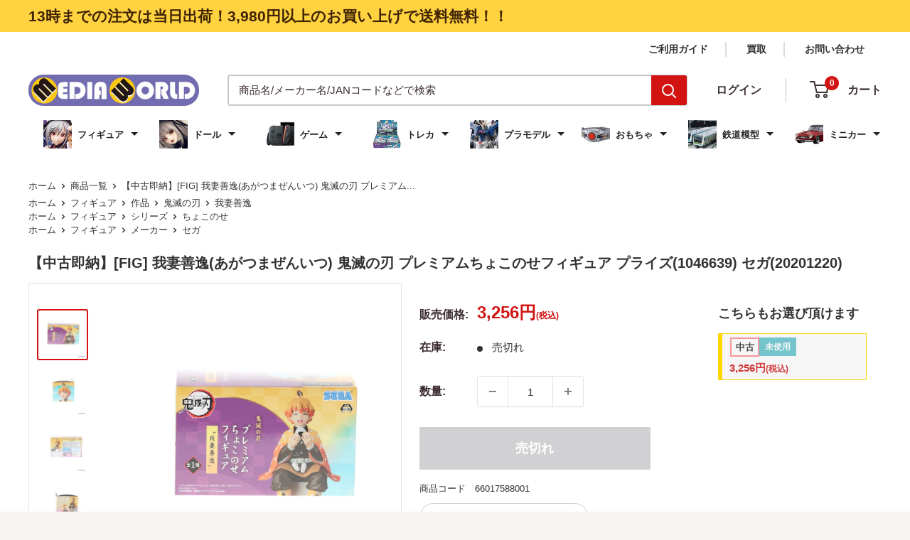

--- FILE ---
content_type: text/html; charset=utf-8
request_url: https://mediaworld.co.jp/products/50061262001
body_size: 72177
content:
<!doctype html>

<html class="no-js" lang="ja">
  <head>





    <meta charset="utf-8">
    <meta name="viewport" content="width=device-width, initial-scale=1.0, height=device-height, minimum-scale=1.0, maximum-scale=1.0">
    <!--<meta name="theme-color" content="#d21312">-->
    <meta name="theme-color" content="#ffd23f">

    <title>
  
    
      [FIG]我妻善逸(あがつまぜんいつ) 鬼滅の刃 プレミアムちょこのせフィギュア プライズ(1046639) セガ
    
  
</title>



<!-- UIkit CSS -->
<link rel="stylesheet" href="https://cdn.jsdelivr.net/npm/uikit@3.21.13/dist/css/uikit.min.css" />

<!-- UIkit JS -->
<script src="https://cdn.jsdelivr.net/npm/uikit@3.21.13/dist/js/uikit.min.js"></script>
<script src="https://cdn.jsdelivr.net/npm/uikit@3.21.13/dist/js/uikit-icons.min.js"></script>

<!-- Criteo_dataLayer -->
<script>
(function(){
    var items = [];

    

    window.dataLayer = window.dataLayer || [];
    window.dataLayer.push({
        event: 'purchase',
        transaction_id: '',
        total_price: '',
        items: items
    });
})();
</script>


<script>
  document.addEventListener("DOMContentLoaded", function () {
    const links = document.querySelectorAll('a[href]');
  
    links.forEach(link => {
      try {
        const href = link.getAttribute('href');
        const url = new URL(href, window.location.origin);
        const path = url.pathname;
  
        // パスに "/search" または "/collections/" を含むかチェック
        if (path.includes('/search') || path.includes('/collections/')) {
          const params = url.searchParams;
  
          if (!params.has("filter.p.m.custom.parent")) {
            params.set("filter.p.m.custom.parent", "true");
            url.search = params.toString();
            link.href = url.toString();
          }
        }
      } catch (e) {
        console.warn("Invalid URL skipped:", link.href);
      }
    });
  });
</script>

<!-- End_Criteo_dataLayer -->
<!-- Google Tag Manager -->
<script>(function(w,d,s,l,i){w[l]=w[l]||[];w[l].push({'gtm.start':
new Date().getTime(),event:'gtm.js'});var f=d.getElementsByTagName(s)[0],
j=d.createElement(s),dl=l!='dataLayer'?'&l='+l:'';j.async=true;j.src=
'https://www.googletagmanager.com/gtm.js?id='+i+dl;f.parentNode.insertBefore(j,f);
})(window,document,'script','dataLayer','GTM-W592WB9');</script>
<!-- End Google Tag Manager --><meta name="description" content="[FIG]我妻善逸(あがつまぜんいつ) 鬼滅の刃 プレミアムちょこのせフィギュア プライズ(1046639) セガ"><link rel="canonical" href="https://mediaworld.co.jp/products/50061262001"><link rel="shortcut icon" href="//mediaworld.co.jp/cdn/shop/files/mw_favicon_96x96.png?v=1643697311" type="image/png"><link rel="preload" as="style" href="//mediaworld.co.jp/cdn/shop/t/124/assets/theme.css?v=107660608180159474361752539978">
    <link rel="preload" as="script" href="//mediaworld.co.jp/cdn/shop/t/124/assets/theme.js?v=9324060419459825591752539978">
    <link rel="stylesheet" href="//mediaworld.co.jp/cdn/shop/t/124/assets/custom.css?v=123695172952643956961766713991">

    <link rel="preconnect" href="https://cdn.shopify.com">
    <link rel="preconnect" href="https://fonts.shopifycdn.com">
    <link rel="dns-prefetch" href="https://productreviews.shopifycdn.com">
    <link rel="dns-prefetch" href="https://ajax.googleapis.com">
    <link rel="dns-prefetch" href="https://maps.googleapis.com">
    <link rel="dns-prefetch" href="https://maps.gstatic.com">

    <meta property="og:type" content="product">
  <meta property="og:title" content="【中古即納】[FIG] 我妻善逸(あがつまぜんいつ) 鬼滅の刃 プレミアムちょこのせフィギュア プライズ(1046639) セガ(20201220)"><meta property="og:image" content="http://mediaworld.co.jp/cdn/shop/products/cg50061262.jpg?v=1635408747">
    <meta property="og:image:secure_url" content="https://mediaworld.co.jp/cdn/shop/products/cg50061262.jpg?v=1635408747">
    <meta property="og:image:width" content="1000">
    <meta property="og:image:height" content="1000"><meta property="product:price:amount" content="2,968">
  <meta property="product:price:currency" content="JPY"><meta property="og:description" content="[FIG]我妻善逸(あがつまぜんいつ) 鬼滅の刃 プレミアムちょこのせフィギュア プライズ(1046639) セガ"><meta property="og:url" content="https://mediaworld.co.jp/products/50061262001">
<meta property="og:site_name" content="メディアワールド"><meta name="twitter:card" content="summary"><meta name="twitter:title" content="【中古即納】[FIG] 我妻善逸(あがつまぜんいつ) 鬼滅の刃 プレミアムちょこのせフィギュア プライズ(1046639) セガ(20201220)">
  <meta name="twitter:description" content="【基本情報】■タイトル:我妻善逸(あがつまぜんいつ) 鬼滅の刃 プレミアムちょこのせフィギュア プライズ(1046639) セガ■機種:プライズフィギュア■発売日:2020/12/20■メーカー品番:1046639■登場作品:鬼滅の刃■サイズ:NONスケール(全高約150mm)■商品形態:塗装済み完成品■メーカー:セガ【商品説明】「鬼滅の刃」よりプレミアムちょこのせフィギュア『我妻善逸』が登場。■権利表記:©吾峠呼世晴/集英社・アニプレックス・ufotable">
  <meta name="twitter:image" content="https://mediaworld.co.jp/cdn/shop/products/cg50061262_600x600_crop_center.jpg?v=1635408747">
    <link rel="preload" href="//mediaworld.co.jp/cdn/fonts/poppins/poppins_n5.ad5b4b72b59a00358afc706450c864c3c8323842.woff2" as="font" type="font/woff2" crossorigin><link rel="preload" href="//mediaworld.co.jp/cdn/fonts/arimo/arimo_n4.a7efb558ca22d2002248bbe6f302a98edee38e35.woff2" as="font" type="font/woff2" crossorigin><style>
  @font-face {
  font-family: Poppins;
  font-weight: 500;
  font-style: normal;
  font-display: swap;
  src: url("//mediaworld.co.jp/cdn/fonts/poppins/poppins_n5.ad5b4b72b59a00358afc706450c864c3c8323842.woff2") format("woff2"),
       url("//mediaworld.co.jp/cdn/fonts/poppins/poppins_n5.33757fdf985af2d24b32fcd84c9a09224d4b2c39.woff") format("woff");
}

  @font-face {
  font-family: Arimo;
  font-weight: 400;
  font-style: normal;
  font-display: swap;
  src: url("//mediaworld.co.jp/cdn/fonts/arimo/arimo_n4.a7efb558ca22d2002248bbe6f302a98edee38e35.woff2") format("woff2"),
       url("//mediaworld.co.jp/cdn/fonts/arimo/arimo_n4.0da809f7d1d5ede2a73be7094ac00741efdb6387.woff") format("woff");
}

@font-face {
  font-family: Arimo;
  font-weight: 600;
  font-style: normal;
  font-display: swap;
  src: url("//mediaworld.co.jp/cdn/fonts/arimo/arimo_n6.9c18b0befd86597f319b7d7f925727d04c262b32.woff2") format("woff2"),
       url("//mediaworld.co.jp/cdn/fonts/arimo/arimo_n6.422bf6679b81a8bfb1b25d19299a53688390c2b9.woff") format("woff");
}

@font-face {
  font-family: Poppins;
  font-weight: 500;
  font-style: italic;
  font-display: swap;
  src: url("//mediaworld.co.jp/cdn/fonts/poppins/poppins_i5.6acfce842c096080e34792078ef3cb7c3aad24d4.woff2") format("woff2"),
       url("//mediaworld.co.jp/cdn/fonts/poppins/poppins_i5.a49113e4fe0ad7fd7716bd237f1602cbec299b3c.woff") format("woff");
}


  @font-face {
  font-family: Arimo;
  font-weight: 700;
  font-style: normal;
  font-display: swap;
  src: url("//mediaworld.co.jp/cdn/fonts/arimo/arimo_n7.1d2d0638e6a1228d86beb0e10006e3280ccb2d04.woff2") format("woff2"),
       url("//mediaworld.co.jp/cdn/fonts/arimo/arimo_n7.f4b9139e8eac4a17b38b8707044c20f54c3be479.woff") format("woff");
}

  @font-face {
  font-family: Arimo;
  font-weight: 400;
  font-style: italic;
  font-display: swap;
  src: url("//mediaworld.co.jp/cdn/fonts/arimo/arimo_i4.438ddb21a1b98c7230698d70dc1a21df235701b2.woff2") format("woff2"),
       url("//mediaworld.co.jp/cdn/fonts/arimo/arimo_i4.0e1908a0dc1ec32fabb5a03a0c9ee2083f82e3d7.woff") format("woff");
}

  @font-face {
  font-family: Arimo;
  font-weight: 700;
  font-style: italic;
  font-display: swap;
  src: url("//mediaworld.co.jp/cdn/fonts/arimo/arimo_i7.b9f09537c29041ec8d51f8cdb7c9b8e4f1f82cb1.woff2") format("woff2"),
       url("//mediaworld.co.jp/cdn/fonts/arimo/arimo_i7.ec659fc855f754fd0b1bd052e606bba1058f73da.woff") format("woff");
}


  :root {
    --default-text-font-size : 15px;
    --base-text-font-size    : 15px;
    --heading-font-family    : Poppins, sans-serif;
    --heading-font-weight    : 500;
    --heading-font-style     : normal;
    --text-font-family       : Arimo, sans-serif;
    --text-font-weight       : 400;
    --text-font-style        : normal;
    --text-font-bolder-weight: 600;
    --text-link-decoration   : normal;

    --text-color               : #3a2a2f;
    --text-color-rgb           : 58, 42, 47;
    --heading-color            : #3a2a2f;
    --border-color             : #e7e2de;
    --border-color-rgb         : 231, 226, 222;
    --form-border-color        : #dcd5cf;
    --accent-color             : #d21312;
    --accent-color-rgb         : 210, 19, 18;
    --link-color               : #3a2a2f;
    --link-color-hover         : #0e0a0b;
    --background               : #f7f4f2;
    --secondary-background     : #ffffff;
    --secondary-background-rgb : 255, 255, 255;
    --accent-background        : rgba(210, 19, 18, 0.08);

    --input-background: #ffffff;

    --error-color       : #f71b1b;
    --error-background  : rgba(247, 27, 27, 0.07);
    --success-color     : #48b448;
    --success-background: rgba(72, 180, 72, 0.11);

    --primary-button-background      : #d21312;
    --primary-button-background-rgb  : 210, 19, 18;
    --primary-button-text-color      : #ffffff;
    --secondary-button-background    : #3a2a2f;
    --secondary-button-background-rgb: 58, 42, 47;
    --secondary-button-text-color    : #ffffff;

    --header-background      : #ffffff;
    --header-text-color      : #3e3232;
    --header-light-text-color: #3e3232;
    --header-border-color    : rgba(62, 50, 50, 0.3);
    --header-accent-color    : #d21312;

    --footer-background-color:    #f7f4f2;
    --footer-heading-text-color:  #3a2a2f;
    --footer-body-text-color:     #3a2a2f;
    --footer-body-text-color-rgb: 58, 42, 47;
    --footer-accent-color:        #ff6128;
    --footer-accent-color-rgb:    255, 97, 40;
    --footer-border:              1px solid var(--border-color);
    
    --flickity-arrow-color: #bcaea3;--product-on-sale-accent           : #ee0000;
    --product-on-sale-accent-rgb       : 238, 0, 0;
    --product-on-sale-color            : #ffffff;
    --product-in-stock-color           : #008a00;
    --product-low-stock-color          : #ee0000;
    --product-sold-out-color           : #d1d1d4;
    --product-custom-label-1-background: #ff6128;
    --product-custom-label-1-color     : #ffffff;
    --product-custom-label-2-background: #a95ebe;
    --product-custom-label-2-color     : #ffffff;
    --product-review-star-color        : #ffb647;

    --mobile-container-gutter : 20px;
    --desktop-container-gutter: 40px;

    /* Shopify related variables */
    --payment-terms-background-color: #f7f4f2;
  }
</style>

<script>
  // IE11 does not have support for CSS variables, so we have to polyfill them
  if (!(((window || {}).CSS || {}).supports && window.CSS.supports('(--a: 0)'))) {
    const script = document.createElement('script');
    script.type = 'text/javascript';
    script.src = 'https://cdn.jsdelivr.net/npm/css-vars-ponyfill@2';
    script.onload = function() {
      cssVars({});
    };

    document.getElementsByTagName('head')[0].appendChild(script);
  }
</script>


    <script>window.performance && window.performance.mark && window.performance.mark('shopify.content_for_header.start');</script><meta name="google-site-verification" content="eaW5N0CXWRdNLFZzPrMx-C1MAjtv5dPIaseNjUJTtAc">
<meta id="shopify-digital-wallet" name="shopify-digital-wallet" content="/59318239392/digital_wallets/dialog">
<meta name="shopify-checkout-api-token" content="b0931320843c4cc986a01996fdb40bd1">
<meta id="in-context-paypal-metadata" data-shop-id="59318239392" data-venmo-supported="false" data-environment="production" data-locale="ja_JP" data-paypal-v4="true" data-currency="JPY">
<link rel="alternate" type="application/json+oembed" href="https://mediaworld.co.jp/products/50061262001.oembed">
<script async="async" src="/checkouts/internal/preloads.js?locale=ja-JP"></script>
<script id="shopify-features" type="application/json">{"accessToken":"b0931320843c4cc986a01996fdb40bd1","betas":["rich-media-storefront-analytics"],"domain":"mediaworld.co.jp","predictiveSearch":false,"shopId":59318239392,"locale":"ja"}</script>
<script>var Shopify = Shopify || {};
Shopify.shop = "mediaworldkaitoriworld.myshopify.com";
Shopify.locale = "ja";
Shopify.currency = {"active":"JPY","rate":"1.0"};
Shopify.country = "JP";
Shopify.theme = {"name":"20250818　パンくず実装","id":181472592241,"schema_name":"Warehouse","schema_version":"5.1.0","theme_store_id":871,"role":"main"};
Shopify.theme.handle = "null";
Shopify.theme.style = {"id":null,"handle":null};
Shopify.cdnHost = "mediaworld.co.jp/cdn";
Shopify.routes = Shopify.routes || {};
Shopify.routes.root = "/";</script>
<script type="module">!function(o){(o.Shopify=o.Shopify||{}).modules=!0}(window);</script>
<script>!function(o){function n(){var o=[];function n(){o.push(Array.prototype.slice.apply(arguments))}return n.q=o,n}var t=o.Shopify=o.Shopify||{};t.loadFeatures=n(),t.autoloadFeatures=n()}(window);</script>
<script id="shop-js-analytics" type="application/json">{"pageType":"product"}</script>
<script defer="defer" async type="module" src="//mediaworld.co.jp/cdn/shopifycloud/shop-js/modules/v2/client.init-shop-cart-sync_CRO8OuKI.ja.esm.js"></script>
<script defer="defer" async type="module" src="//mediaworld.co.jp/cdn/shopifycloud/shop-js/modules/v2/chunk.common_A56sv42F.esm.js"></script>
<script type="module">
  await import("//mediaworld.co.jp/cdn/shopifycloud/shop-js/modules/v2/client.init-shop-cart-sync_CRO8OuKI.ja.esm.js");
await import("//mediaworld.co.jp/cdn/shopifycloud/shop-js/modules/v2/chunk.common_A56sv42F.esm.js");

  window.Shopify.SignInWithShop?.initShopCartSync?.({"fedCMEnabled":true,"windoidEnabled":true});

</script>
<script>(function() {
  var isLoaded = false;
  function asyncLoad() {
    if (isLoaded) return;
    isLoaded = true;
    var urls = ["https:\/\/av-northern-apps.com\/js\/agecheckerplus_mG35tH2eGxRu7PQW.js?shop=mediaworldkaitoriworld.myshopify.com","https:\/\/beeapp.me\/jstag\/px-related-product.js?shop=mediaworldkaitoriworld.myshopify.com","https:\/\/cdn.hextom.com\/js\/freeshippingbar.js?shop=mediaworldkaitoriworld.myshopify.com"];
    for (var i = 0; i < urls.length; i++) {
      var s = document.createElement('script');
      s.type = 'text/javascript';
      s.async = true;
      s.src = urls[i];
      var x = document.getElementsByTagName('script')[0];
      x.parentNode.insertBefore(s, x);
    }
  };
  if(window.attachEvent) {
    window.attachEvent('onload', asyncLoad);
  } else {
    window.addEventListener('load', asyncLoad, false);
  }
})();</script>
<script id="__st">var __st={"a":59318239392,"offset":32400,"reqid":"8e7ae5db-430f-437a-af67-5139781749a2-1768420728","pageurl":"mediaworld.co.jp\/products\/50061262001","u":"77f3a33105a3","p":"product","rtyp":"product","rid":7099117928608};</script>
<script>window.ShopifyPaypalV4VisibilityTracking = true;</script>
<script id="captcha-bootstrap">!function(){'use strict';const t='contact',e='account',n='new_comment',o=[[t,t],['blogs',n],['comments',n],[t,'customer']],c=[[e,'customer_login'],[e,'guest_login'],[e,'recover_customer_password'],[e,'create_customer']],r=t=>t.map((([t,e])=>`form[action*='/${t}']:not([data-nocaptcha='true']) input[name='form_type'][value='${e}']`)).join(','),a=t=>()=>t?[...document.querySelectorAll(t)].map((t=>t.form)):[];function s(){const t=[...o],e=r(t);return a(e)}const i='password',u='form_key',d=['recaptcha-v3-token','g-recaptcha-response','h-captcha-response',i],f=()=>{try{return window.sessionStorage}catch{return}},m='__shopify_v',_=t=>t.elements[u];function p(t,e,n=!1){try{const o=window.sessionStorage,c=JSON.parse(o.getItem(e)),{data:r}=function(t){const{data:e,action:n}=t;return t[m]||n?{data:e,action:n}:{data:t,action:n}}(c);for(const[e,n]of Object.entries(r))t.elements[e]&&(t.elements[e].value=n);n&&o.removeItem(e)}catch(o){console.error('form repopulation failed',{error:o})}}const l='form_type',E='cptcha';function T(t){t.dataset[E]=!0}const w=window,h=w.document,L='Shopify',v='ce_forms',y='captcha';let A=!1;((t,e)=>{const n=(g='f06e6c50-85a8-45c8-87d0-21a2b65856fe',I='https://cdn.shopify.com/shopifycloud/storefront-forms-hcaptcha/ce_storefront_forms_captcha_hcaptcha.v1.5.2.iife.js',D={infoText:'hCaptchaによる保護',privacyText:'プライバシー',termsText:'利用規約'},(t,e,n)=>{const o=w[L][v],c=o.bindForm;if(c)return c(t,g,e,D).then(n);var r;o.q.push([[t,g,e,D],n]),r=I,A||(h.body.append(Object.assign(h.createElement('script'),{id:'captcha-provider',async:!0,src:r})),A=!0)});var g,I,D;w[L]=w[L]||{},w[L][v]=w[L][v]||{},w[L][v].q=[],w[L][y]=w[L][y]||{},w[L][y].protect=function(t,e){n(t,void 0,e),T(t)},Object.freeze(w[L][y]),function(t,e,n,w,h,L){const[v,y,A,g]=function(t,e,n){const i=e?o:[],u=t?c:[],d=[...i,...u],f=r(d),m=r(i),_=r(d.filter((([t,e])=>n.includes(e))));return[a(f),a(m),a(_),s()]}(w,h,L),I=t=>{const e=t.target;return e instanceof HTMLFormElement?e:e&&e.form},D=t=>v().includes(t);t.addEventListener('submit',(t=>{const e=I(t);if(!e)return;const n=D(e)&&!e.dataset.hcaptchaBound&&!e.dataset.recaptchaBound,o=_(e),c=g().includes(e)&&(!o||!o.value);(n||c)&&t.preventDefault(),c&&!n&&(function(t){try{if(!f())return;!function(t){const e=f();if(!e)return;const n=_(t);if(!n)return;const o=n.value;o&&e.removeItem(o)}(t);const e=Array.from(Array(32),(()=>Math.random().toString(36)[2])).join('');!function(t,e){_(t)||t.append(Object.assign(document.createElement('input'),{type:'hidden',name:u})),t.elements[u].value=e}(t,e),function(t,e){const n=f();if(!n)return;const o=[...t.querySelectorAll(`input[type='${i}']`)].map((({name:t})=>t)),c=[...d,...o],r={};for(const[a,s]of new FormData(t).entries())c.includes(a)||(r[a]=s);n.setItem(e,JSON.stringify({[m]:1,action:t.action,data:r}))}(t,e)}catch(e){console.error('failed to persist form',e)}}(e),e.submit())}));const S=(t,e)=>{t&&!t.dataset[E]&&(n(t,e.some((e=>e===t))),T(t))};for(const o of['focusin','change'])t.addEventListener(o,(t=>{const e=I(t);D(e)&&S(e,y())}));const B=e.get('form_key'),M=e.get(l),P=B&&M;t.addEventListener('DOMContentLoaded',(()=>{const t=y();if(P)for(const e of t)e.elements[l].value===M&&p(e,B);[...new Set([...A(),...v().filter((t=>'true'===t.dataset.shopifyCaptcha))])].forEach((e=>S(e,t)))}))}(h,new URLSearchParams(w.location.search),n,t,e,['guest_login'])})(!0,!0)}();</script>
<script integrity="sha256-4kQ18oKyAcykRKYeNunJcIwy7WH5gtpwJnB7kiuLZ1E=" data-source-attribution="shopify.loadfeatures" defer="defer" src="//mediaworld.co.jp/cdn/shopifycloud/storefront/assets/storefront/load_feature-a0a9edcb.js" crossorigin="anonymous"></script>
<script data-source-attribution="shopify.dynamic_checkout.dynamic.init">var Shopify=Shopify||{};Shopify.PaymentButton=Shopify.PaymentButton||{isStorefrontPortableWallets:!0,init:function(){window.Shopify.PaymentButton.init=function(){};var t=document.createElement("script");t.src="https://mediaworld.co.jp/cdn/shopifycloud/portable-wallets/latest/portable-wallets.ja.js",t.type="module",document.head.appendChild(t)}};
</script>
<script data-source-attribution="shopify.dynamic_checkout.buyer_consent">
  function portableWalletsHideBuyerConsent(e){var t=document.getElementById("shopify-buyer-consent"),n=document.getElementById("shopify-subscription-policy-button");t&&n&&(t.classList.add("hidden"),t.setAttribute("aria-hidden","true"),n.removeEventListener("click",e))}function portableWalletsShowBuyerConsent(e){var t=document.getElementById("shopify-buyer-consent"),n=document.getElementById("shopify-subscription-policy-button");t&&n&&(t.classList.remove("hidden"),t.removeAttribute("aria-hidden"),n.addEventListener("click",e))}window.Shopify?.PaymentButton&&(window.Shopify.PaymentButton.hideBuyerConsent=portableWalletsHideBuyerConsent,window.Shopify.PaymentButton.showBuyerConsent=portableWalletsShowBuyerConsent);
</script>
<script data-source-attribution="shopify.dynamic_checkout.cart.bootstrap">document.addEventListener("DOMContentLoaded",(function(){function t(){return document.querySelector("shopify-accelerated-checkout-cart, shopify-accelerated-checkout")}if(t())Shopify.PaymentButton.init();else{new MutationObserver((function(e,n){t()&&(Shopify.PaymentButton.init(),n.disconnect())})).observe(document.body,{childList:!0,subtree:!0})}}));
</script>
<link id="shopify-accelerated-checkout-styles" rel="stylesheet" media="screen" href="https://mediaworld.co.jp/cdn/shopifycloud/portable-wallets/latest/accelerated-checkout-backwards-compat.css" crossorigin="anonymous">
<style id="shopify-accelerated-checkout-cart">
        #shopify-buyer-consent {
  margin-top: 1em;
  display: inline-block;
  width: 100%;
}

#shopify-buyer-consent.hidden {
  display: none;
}

#shopify-subscription-policy-button {
  background: none;
  border: none;
  padding: 0;
  text-decoration: underline;
  font-size: inherit;
  cursor: pointer;
}

#shopify-subscription-policy-button::before {
  box-shadow: none;
}

      </style>

<script>window.performance && window.performance.mark && window.performance.mark('shopify.content_for_header.end');</script>

    <link rel="stylesheet" href="//mediaworld.co.jp/cdn/shop/t/124/assets/theme.css?v=107660608180159474361752539978">

    
  <script type="application/ld+json">
  {
    "@context": "https://schema.org",
    "@type": "Product",
    "productID": 7099117928608,
    "offers": [{
          "@type": "Offer",
          "name": "Default Title",
          "availability":"https://schema.org/OutOfStock",
          "price": 2968.0,
          "priceCurrency": "JPY",
          "priceValidUntil": "2026-01-25","sku": "50061262001",
          "url": "/products/50061262001?variant=41252407279776"
        }
],"brand": {
      "@type": "Brand",
      "name": "メディアワールド"
    },
    "name": "【中古即納】[FIG] 我妻善逸(あがつまぜんいつ) 鬼滅の刃 プレミアムちょこのせフィギュア プライズ(1046639) セガ(20201220)",
    "description": "【基本情報】■タイトル:我妻善逸(あがつまぜんいつ) 鬼滅の刃 プレミアムちょこのせフィギュア プライズ(1046639) セガ■機種:プライズフィギュア■発売日:2020\/12\/20■メーカー品番:1046639■登場作品:鬼滅の刃■サイズ:NONスケール(全高約150mm)■商品形態:塗装済み完成品■メーカー:セガ【商品説明】「鬼滅の刃」よりプレミアムちょこのせフィギュア『我妻善逸』が登場。■権利表記:©吾峠呼世晴\/集英社・アニプレックス・ufotable",
    "category": "フィギュア",
    "url": "/products/50061262001",
    "sku": "50061262001",
    "image": {
      "@type": "ImageObject",
      "url": "https://mediaworld.co.jp/cdn/shop/products/cg50061262.jpg?v=1635408747&width=1024",
      "image": "https://mediaworld.co.jp/cdn/shop/products/cg50061262.jpg?v=1635408747&width=1024",
      "name": "",
      "width": "1024",
      "height": "1024"
    }
  }
  </script>



  <script type="application/ld+json">
  {
    "@context": "https://schema.org",
    "@type": "BreadcrumbList",
  "itemListElement": [{
      "@type": "ListItem",
      "position": 1,
      "name": "ホーム",
      "item": "https://mediaworld.co.jp"
    },{
          "@type": "ListItem",
          "position": 2,
          "name": "【中古即納】[FIG] 我妻善逸(あがつまぜんいつ) 鬼滅の刃 プレミアムちょこのせフィギュア プライズ(1046639) セガ(20201220)",
          "item": "https://mediaworld.co.jp/products/50061262001"
        }]
  }
  </script>



    <script>
      // This allows to expose several variables to the global scope, to be used in scripts
      window.theme = {
        pageType: "product",
        cartCount: 0,
        moneyFormat: "{{amount_no_decimals}}\u003cspan class=\"cus_pr\"\u003e円\u003c\/span\u003e\u003cspan class=\"cs_il_price_tax\"\u003e(税込)\u003c\/span\u003e",
        moneyWithCurrencyFormat: "{{amount_no_decimals}}\u003cspan class=\"cus_pr\"\u003e円\u003c\/span\u003e\u003cspan class=\"cs_il_price_tax\"\u003e(税込)\u003c\/span\u003e",
        currencyCodeEnabled: false,
        showDiscount: true,
        discountMode: "percentage",
        cartType: "page"
      };

      window.routes = {
        rootUrl: "\/",
        rootUrlWithoutSlash: '',
        cartUrl: "\/cart",
        cartAddUrl: "\/cart\/add",
        cartChangeUrl: "\/cart\/change",
        searchUrl: "\/search",
        productRecommendationsUrl: "\/recommendations\/products"
      };

      window.languages = {
        productRegularPrice: "通常価格",
        productSalePrice: "販売価格",
        collectionOnSaleLabel: "{{savings}}セーブ",
        productFormUnavailable: "利用できません",
        productFormAddToCart: "カートに追加",
        productFormPreOrder: "予約注文",
        productFormSoldOut: "売切れ",
        productAdded: "カートに追加されました",
        productAddedShort: "追加されました",
        shippingEstimatorNoResults: "住所への配送が見つかりませんでした。",
        shippingEstimatorOneResult: "住所には1つの配送料金があります：",
        shippingEstimatorMultipleResults: "住所には{{count}}の送料があります：",
        shippingEstimatorErrors: "いくつかのエラーがあります："
      };

      document.documentElement.className = document.documentElement.className.replace('no-js', 'js');
    </script><script src="//mediaworld.co.jp/cdn/shop/t/124/assets/theme.js?v=9324060419459825591752539978" defer></script>
    <script src="//mediaworld.co.jp/cdn/shop/t/124/assets/custom.js?v=102476495355921946141752539978" defer></script><script>
        (function () {
          window.onpageshow = function() {
            // We force re-freshing the cart content onpageshow, as most browsers will serve a cache copy when hitting the
            // back button, which cause staled data
            document.documentElement.dispatchEvent(new CustomEvent('cart:refresh', {
              bubbles: true,
              detail: {scrollToTop: false}
            }));
          };
        })();
      </script><link rel="stylesheet" href="//mediaworld.co.jp/cdn/shop/t/124/assets/cs_style.css?v=41682584206718882041754382834">
    <link rel="stylesheet" href="//mediaworld.co.jp/cdn/shop/t/124/assets/cs_style_add.css?v=81845727181808900451766390701">
    <link rel="stylesheet" href="//mediaworld.co.jp/cdn/shop/t/124/assets/cs_edit.css?v=31173886065807258411752568657">
    <link rel="stylesheet" href="//mediaworld.co.jp/cdn/shop/t/124/assets/cs_tokusyu_style_other.css?v=54329937796903778701754381847">

    <script src="https://shopoe.net/jquery.js" defer="defer"></script>
<script>window.is_hulkpo_installed=false</script>
  <script async src="https://zen.one/analytics.js"></script>
  
  


  



<script type="application/ld+json">
    {
    "@context": "https://schema.org",
    "@type": "Organization",
    "name": "メディアワールド株式会社",
    "alternateName": "MediaWorld",
    "url": "https://mediaworld.co.jp/",
    "logo": "https://mediaworld.co.jp/logo.png",
    "sameAs": [
    "https://www.facebook.com/mediaworld.co.jp",
    "https://x.com/mediaworld_cojp",
    "https://www.instagram.com/mediaworld.co.jp/"
    ],
    "contactPoint": {
    "@type": "ContactPoint",
    "telephone": "+81-3-858-6303",
    "contactType": "customer support",
    "areaServed": "JP",
    "availableLanguage": "ja"
    }
    }
</script>

<!-- BEGIN app block: shopify://apps/minmaxify-order-limits/blocks/app-embed-block/3acfba32-89f3-4377-ae20-cbb9abc48475 --><script type="text/javascript" src="https://limits.minmaxify.com/mediaworldkaitoriworld.myshopify.com?v=139a&r=20251220230415"></script>

<!-- END app block --><!-- BEGIN app block: shopify://apps/klaviyo-email-marketing-sms/blocks/klaviyo-onsite-embed/2632fe16-c075-4321-a88b-50b567f42507 -->















  <script>
    window.klaviyoReviewsProductDesignMode = false
  </script>







<!-- END app block --><!-- BEGIN app block: shopify://apps/helium-customer-fields/blocks/app-embed/bab58598-3e6a-4377-aaaa-97189b15f131 -->







































<script>
  if ('CF' in window) {
    window.CF.appEmbedEnabled = true;
  } else {
    window.CF = {
      appEmbedEnabled: true,
    };
  }

  window.CF.editAccountFormId = "";
  window.CF.registrationFormId = "Y8t5P7";
</script>

<!-- BEGIN app snippet: patch-registration-links -->







































<script>
  function patchRegistrationLinks() {
    const PATCHABLE_LINKS_SELECTOR = 'a[href*="/account/register"]';

    const search = new URLSearchParams(window.location.search);
    const checkoutUrl = search.get('checkout_url');
    const returnUrl = search.get('return_url');

    const redirectUrl = checkoutUrl || returnUrl;
    if (!redirectUrl) return;

    const registrationLinks = Array.from(document.querySelectorAll(PATCHABLE_LINKS_SELECTOR));
    registrationLinks.forEach(link => {
      const url = new URL(link.href);

      url.searchParams.set('return_url', redirectUrl);

      link.href = url.href;
    });
  }

  if (['complete', 'interactive', 'loaded'].includes(document.readyState)) {
    patchRegistrationLinks();
  } else {
    document.addEventListener('DOMContentLoaded', () => patchRegistrationLinks());
  }
</script><!-- END app snippet -->
<!-- BEGIN app snippet: patch-login-grecaptcha-conflict -->







































<script>
  // Fixes a problem where both grecaptcha and hcaptcha response fields are included in the /account/login form submission
  // resulting in a 404 on the /challenge page.
  // This is caused by our triggerShopifyRecaptchaLoad function in initialize-forms.liquid.ejs
  // The fix itself just removes the unnecessary g-recaptcha-response input

  function patchLoginGrecaptchaConflict() {
    Array.from(document.querySelectorAll('form')).forEach(form => {
      form.addEventListener('submit', e => {
        const grecaptchaResponse = form.querySelector('[name="g-recaptcha-response"]');
        const hcaptchaResponse = form.querySelector('[name="h-captcha-response"]');

        if (grecaptchaResponse && hcaptchaResponse) {
          // Can't use both. Only keep hcaptcha response field.
          grecaptchaResponse.parentElement.removeChild(grecaptchaResponse);
        }
      })
    })
  }

  if (['complete', 'interactive', 'loaded'].includes(document.readyState)) {
    patchLoginGrecaptchaConflict();
  } else {
    document.addEventListener('DOMContentLoaded', () => patchLoginGrecaptchaConflict());
  }
</script><!-- END app snippet -->
<!-- BEGIN app snippet: embed-data -->


























































<script>
  window.CF.version = "5.1.3";
  window.CF.environment = 
  {
  
  "domain": "mediaworldkaitoriworld.myshopify.com",
  "servicesToken": "1768420728:9a65ee0e38e06d9333b5d1f8adfb40a2e2b8a0617c096681db6911cbf4c1dc92",
  "baseApiUrl": "https:\/\/app.customerfields.com",
  "captchaSiteKey": "6Lch_gYqAAAAAAMdK4Q3wQ14U0K4VQraptq1eQ3q",
  "captchaEnabled": true,
  "proxyPath": "\/tools\/customr",
  "countries": [{"name":"Afghanistan","code":"AF"},{"name":"Åland Islands","code":"AX"},{"name":"Albania","code":"AL"},{"name":"Algeria","code":"DZ"},{"name":"Andorra","code":"AD"},{"name":"Angola","code":"AO"},{"name":"Anguilla","code":"AI"},{"name":"Antigua \u0026 Barbuda","code":"AG"},{"name":"Argentina","code":"AR","provinces":[{"name":"Buenos Aires Province","code":"B"},{"name":"Catamarca","code":"K"},{"name":"Chaco","code":"H"},{"name":"Chubut","code":"U"},{"name":"Buenos Aires (Autonomous City)","code":"C"},{"name":"Córdoba","code":"X"},{"name":"Corrientes","code":"W"},{"name":"Entre Ríos","code":"E"},{"name":"Formosa","code":"P"},{"name":"Jujuy","code":"Y"},{"name":"La Pampa","code":"L"},{"name":"La Rioja","code":"F"},{"name":"Mendoza","code":"M"},{"name":"Misiones","code":"N"},{"name":"Neuquén","code":"Q"},{"name":"Río Negro","code":"R"},{"name":"Salta","code":"A"},{"name":"San Juan","code":"J"},{"name":"San Luis","code":"D"},{"name":"Santa Cruz","code":"Z"},{"name":"Santa Fe","code":"S"},{"name":"Santiago del Estero","code":"G"},{"name":"Tierra del Fuego","code":"V"},{"name":"Tucumán","code":"T"}]},{"name":"Armenia","code":"AM"},{"name":"Aruba","code":"AW"},{"name":"Ascension Island","code":"AC"},{"name":"Australia","code":"AU","provinces":[{"name":"Australian Capital Territory","code":"ACT"},{"name":"New South Wales","code":"NSW"},{"name":"Northern Territory","code":"NT"},{"name":"Queensland","code":"QLD"},{"name":"South Australia","code":"SA"},{"name":"Tasmania","code":"TAS"},{"name":"Victoria","code":"VIC"},{"name":"Western Australia","code":"WA"}]},{"name":"Austria","code":"AT"},{"name":"Azerbaijan","code":"AZ"},{"name":"Bahamas","code":"BS"},{"name":"Bahrain","code":"BH"},{"name":"Bangladesh","code":"BD"},{"name":"Barbados","code":"BB"},{"name":"Belarus","code":"BY"},{"name":"Belgium","code":"BE"},{"name":"Belize","code":"BZ"},{"name":"Benin","code":"BJ"},{"name":"Bermuda","code":"BM"},{"name":"Bhutan","code":"BT"},{"name":"Bolivia","code":"BO"},{"name":"Bosnia \u0026 Herzegovina","code":"BA"},{"name":"Botswana","code":"BW"},{"name":"Brazil","code":"BR","provinces":[{"name":"Acre","code":"AC"},{"name":"Alagoas","code":"AL"},{"name":"Amapá","code":"AP"},{"name":"Amazonas","code":"AM"},{"name":"Bahia","code":"BA"},{"name":"Ceará","code":"CE"},{"name":"Federal District","code":"DF"},{"name":"Espírito Santo","code":"ES"},{"name":"Goiás","code":"GO"},{"name":"Maranhão","code":"MA"},{"name":"Mato Grosso","code":"MT"},{"name":"Mato Grosso do Sul","code":"MS"},{"name":"Minas Gerais","code":"MG"},{"name":"Pará","code":"PA"},{"name":"Paraíba","code":"PB"},{"name":"Paraná","code":"PR"},{"name":"Pernambuco","code":"PE"},{"name":"Piauí","code":"PI"},{"name":"Rio Grande do Norte","code":"RN"},{"name":"Rio Grande do Sul","code":"RS"},{"name":"Rio de Janeiro","code":"RJ"},{"name":"Rondônia","code":"RO"},{"name":"Roraima","code":"RR"},{"name":"Santa Catarina","code":"SC"},{"name":"São Paulo","code":"SP"},{"name":"Sergipe","code":"SE"},{"name":"Tocantins","code":"TO"}]},{"name":"British Indian Ocean Territory","code":"IO"},{"name":"British Virgin Islands","code":"VG"},{"name":"Brunei","code":"BN"},{"name":"Bulgaria","code":"BG"},{"name":"Burkina Faso","code":"BF"},{"name":"Burundi","code":"BI"},{"name":"Cambodia","code":"KH"},{"name":"Cameroon","code":"CM"},{"name":"Canada","code":"CA","provinces":[{"name":"Alberta","code":"AB"},{"name":"British Columbia","code":"BC"},{"name":"Manitoba","code":"MB"},{"name":"New Brunswick","code":"NB"},{"name":"Newfoundland and Labrador","code":"NL"},{"name":"Northwest Territories","code":"NT"},{"name":"Nova Scotia","code":"NS"},{"name":"Nunavut","code":"NU"},{"name":"Ontario","code":"ON"},{"name":"Prince Edward Island","code":"PE"},{"name":"Quebec","code":"QC"},{"name":"Saskatchewan","code":"SK"},{"name":"Yukon","code":"YT"}]},{"name":"Cape Verde","code":"CV"},{"name":"Caribbean Netherlands","code":"BQ"},{"name":"Cayman Islands","code":"KY"},{"name":"Central African Republic","code":"CF"},{"name":"Chad","code":"TD"},{"name":"Chile","code":"CL","provinces":[{"name":"Arica y Parinacota","code":"AP"},{"name":"Tarapacá","code":"TA"},{"name":"Antofagasta","code":"AN"},{"name":"Atacama","code":"AT"},{"name":"Coquimbo","code":"CO"},{"name":"Valparaíso","code":"VS"},{"name":"Santiago Metropolitan","code":"RM"},{"name":"Libertador General Bernardo O’Higgins","code":"LI"},{"name":"Maule","code":"ML"},{"name":"Ñuble","code":"NB"},{"name":"Bío Bío","code":"BI"},{"name":"Araucanía","code":"AR"},{"name":"Los Ríos","code":"LR"},{"name":"Los Lagos","code":"LL"},{"name":"Aysén","code":"AI"},{"name":"Magallanes Region","code":"MA"}]},{"name":"China","code":"CN","provinces":[{"name":"Anhui","code":"AH"},{"name":"Beijing","code":"BJ"},{"name":"Chongqing","code":"CQ"},{"name":"Fujian","code":"FJ"},{"name":"Gansu","code":"GS"},{"name":"Guangdong","code":"GD"},{"name":"Guangxi","code":"GX"},{"name":"Guizhou","code":"GZ"},{"name":"Hainan","code":"HI"},{"name":"Hebei","code":"HE"},{"name":"Heilongjiang","code":"HL"},{"name":"Henan","code":"HA"},{"name":"Hubei","code":"HB"},{"name":"Hunan","code":"HN"},{"name":"Inner Mongolia","code":"NM"},{"name":"Jiangsu","code":"JS"},{"name":"Jiangxi","code":"JX"},{"name":"Jilin","code":"JL"},{"name":"Liaoning","code":"LN"},{"name":"Ningxia","code":"NX"},{"name":"Qinghai","code":"QH"},{"name":"Shaanxi","code":"SN"},{"name":"Shandong","code":"SD"},{"name":"Shanghai","code":"SH"},{"name":"Shanxi","code":"SX"},{"name":"Sichuan","code":"SC"},{"name":"Tianjin","code":"TJ"},{"name":"Xinjiang","code":"XJ"},{"name":"Tibet","code":"YZ"},{"name":"Yunnan","code":"YN"},{"name":"Zhejiang","code":"ZJ"}]},{"name":"Christmas Island","code":"CX"},{"name":"Cocos (Keeling) Islands","code":"CC"},{"name":"Colombia","code":"CO","provinces":[{"name":"Capital District","code":"DC"},{"name":"Amazonas","code":"AMA"},{"name":"Antioquia","code":"ANT"},{"name":"Arauca","code":"ARA"},{"name":"Atlántico","code":"ATL"},{"name":"Bolívar","code":"BOL"},{"name":"Boyacá","code":"BOY"},{"name":"Caldas","code":"CAL"},{"name":"Caquetá","code":"CAQ"},{"name":"Casanare","code":"CAS"},{"name":"Cauca","code":"CAU"},{"name":"Cesar","code":"CES"},{"name":"Chocó","code":"CHO"},{"name":"Córdoba","code":"COR"},{"name":"Cundinamarca","code":"CUN"},{"name":"Guainía","code":"GUA"},{"name":"Guaviare","code":"GUV"},{"name":"Huila","code":"HUI"},{"name":"La Guajira","code":"LAG"},{"name":"Magdalena","code":"MAG"},{"name":"Meta","code":"MET"},{"name":"Nariño","code":"NAR"},{"name":"Norte de Santander","code":"NSA"},{"name":"Putumayo","code":"PUT"},{"name":"Quindío","code":"QUI"},{"name":"Risaralda","code":"RIS"},{"name":"San Andrés \u0026 Providencia","code":"SAP"},{"name":"Santander","code":"SAN"},{"name":"Sucre","code":"SUC"},{"name":"Tolima","code":"TOL"},{"name":"Valle del Cauca","code":"VAC"},{"name":"Vaupés","code":"VAU"},{"name":"Vichada","code":"VID"}]},{"name":"Comoros","code":"KM"},{"name":"Congo - Brazzaville","code":"CG"},{"name":"Congo - Kinshasa","code":"CD"},{"name":"Cook Islands","code":"CK"},{"name":"Costa Rica","code":"CR","provinces":[{"name":"Alajuela","code":"CR-A"},{"name":"Cartago","code":"CR-C"},{"name":"Guanacaste","code":"CR-G"},{"name":"Heredia","code":"CR-H"},{"name":"Limón","code":"CR-L"},{"name":"Puntarenas","code":"CR-P"},{"name":"San José","code":"CR-SJ"}]},{"name":"Croatia","code":"HR"},{"name":"Curaçao","code":"CW"},{"name":"Cyprus","code":"CY"},{"name":"Czechia","code":"CZ"},{"name":"Côte d’Ivoire","code":"CI"},{"name":"Denmark","code":"DK"},{"name":"Djibouti","code":"DJ"},{"name":"Dominica","code":"DM"},{"name":"Dominican Republic","code":"DO"},{"name":"Ecuador","code":"EC"},{"name":"Egypt","code":"EG","provinces":[{"name":"6th of October","code":"SU"},{"name":"Al Sharqia","code":"SHR"},{"name":"Alexandria","code":"ALX"},{"name":"Aswan","code":"ASN"},{"name":"Asyut","code":"AST"},{"name":"Beheira","code":"BH"},{"name":"Beni Suef","code":"BNS"},{"name":"Cairo","code":"C"},{"name":"Dakahlia","code":"DK"},{"name":"Damietta","code":"DT"},{"name":"Faiyum","code":"FYM"},{"name":"Gharbia","code":"GH"},{"name":"Giza","code":"GZ"},{"name":"Helwan","code":"HU"},{"name":"Ismailia","code":"IS"},{"name":"Kafr el-Sheikh","code":"KFS"},{"name":"Luxor","code":"LX"},{"name":"Matrouh","code":"MT"},{"name":"Minya","code":"MN"},{"name":"Monufia","code":"MNF"},{"name":"New Valley","code":"WAD"},{"name":"North Sinai","code":"SIN"},{"name":"Port Said","code":"PTS"},{"name":"Qalyubia","code":"KB"},{"name":"Qena","code":"KN"},{"name":"Red Sea","code":"BA"},{"name":"Sohag","code":"SHG"},{"name":"South Sinai","code":"JS"},{"name":"Suez","code":"SUZ"}]},{"name":"El Salvador","code":"SV","provinces":[{"name":"Ahuachapán","code":"SV-AH"},{"name":"Cabañas","code":"SV-CA"},{"name":"Chalatenango","code":"SV-CH"},{"name":"Cuscatlán","code":"SV-CU"},{"name":"La Libertad","code":"SV-LI"},{"name":"La Paz","code":"SV-PA"},{"name":"La Unión","code":"SV-UN"},{"name":"Morazán","code":"SV-MO"},{"name":"San Miguel","code":"SV-SM"},{"name":"San Salvador","code":"SV-SS"},{"name":"San Vicente","code":"SV-SV"},{"name":"Santa Ana","code":"SV-SA"},{"name":"Sonsonate","code":"SV-SO"},{"name":"Usulután","code":"SV-US"}]},{"name":"Equatorial Guinea","code":"GQ"},{"name":"Eritrea","code":"ER"},{"name":"Estonia","code":"EE"},{"name":"Eswatini","code":"SZ"},{"name":"Ethiopia","code":"ET"},{"name":"Falkland Islands","code":"FK"},{"name":"Faroe Islands","code":"FO"},{"name":"Fiji","code":"FJ"},{"name":"Finland","code":"FI"},{"name":"France","code":"FR"},{"name":"French Guiana","code":"GF"},{"name":"French Polynesia","code":"PF"},{"name":"French Southern Territories","code":"TF"},{"name":"Gabon","code":"GA"},{"name":"Gambia","code":"GM"},{"name":"Georgia","code":"GE"},{"name":"Germany","code":"DE"},{"name":"Ghana","code":"GH"},{"name":"Gibraltar","code":"GI"},{"name":"Greece","code":"GR"},{"name":"Greenland","code":"GL"},{"name":"Grenada","code":"GD"},{"name":"Guadeloupe","code":"GP"},{"name":"Guatemala","code":"GT","provinces":[{"name":"Alta Verapaz","code":"AVE"},{"name":"Baja Verapaz","code":"BVE"},{"name":"Chimaltenango","code":"CMT"},{"name":"Chiquimula","code":"CQM"},{"name":"El Progreso","code":"EPR"},{"name":"Escuintla","code":"ESC"},{"name":"Guatemala","code":"GUA"},{"name":"Huehuetenango","code":"HUE"},{"name":"Izabal","code":"IZA"},{"name":"Jalapa","code":"JAL"},{"name":"Jutiapa","code":"JUT"},{"name":"Petén","code":"PET"},{"name":"Quetzaltenango","code":"QUE"},{"name":"Quiché","code":"QUI"},{"name":"Retalhuleu","code":"RET"},{"name":"Sacatepéquez","code":"SAC"},{"name":"San Marcos","code":"SMA"},{"name":"Santa Rosa","code":"SRO"},{"name":"Sololá","code":"SOL"},{"name":"Suchitepéquez","code":"SUC"},{"name":"Totonicapán","code":"TOT"},{"name":"Zacapa","code":"ZAC"}]},{"name":"Guernsey","code":"GG"},{"name":"Guinea","code":"GN"},{"name":"Guinea-Bissau","code":"GW"},{"name":"Guyana","code":"GY"},{"name":"Haiti","code":"HT"},{"name":"Honduras","code":"HN"},{"name":"Hong Kong SAR","code":"HK","provinces":[{"name":"Hong Kong Island","code":"HK"},{"name":"Kowloon","code":"KL"},{"name":"New Territories","code":"NT"}]},{"name":"Hungary","code":"HU"},{"name":"Iceland","code":"IS"},{"name":"India","code":"IN","provinces":[{"name":"Andaman and Nicobar Islands","code":"AN"},{"name":"Andhra Pradesh","code":"AP"},{"name":"Arunachal Pradesh","code":"AR"},{"name":"Assam","code":"AS"},{"name":"Bihar","code":"BR"},{"name":"Chandigarh","code":"CH"},{"name":"Chhattisgarh","code":"CG"},{"name":"Dadra and Nagar Haveli","code":"DN"},{"name":"Daman and Diu","code":"DD"},{"name":"Delhi","code":"DL"},{"name":"Goa","code":"GA"},{"name":"Gujarat","code":"GJ"},{"name":"Haryana","code":"HR"},{"name":"Himachal Pradesh","code":"HP"},{"name":"Jammu and Kashmir","code":"JK"},{"name":"Jharkhand","code":"JH"},{"name":"Karnataka","code":"KA"},{"name":"Kerala","code":"KL"},{"name":"Ladakh","code":"LA"},{"name":"Lakshadweep","code":"LD"},{"name":"Madhya Pradesh","code":"MP"},{"name":"Maharashtra","code":"MH"},{"name":"Manipur","code":"MN"},{"name":"Meghalaya","code":"ML"},{"name":"Mizoram","code":"MZ"},{"name":"Nagaland","code":"NL"},{"name":"Odisha","code":"OR"},{"name":"Puducherry","code":"PY"},{"name":"Punjab","code":"PB"},{"name":"Rajasthan","code":"RJ"},{"name":"Sikkim","code":"SK"},{"name":"Tamil Nadu","code":"TN"},{"name":"Telangana","code":"TS"},{"name":"Tripura","code":"TR"},{"name":"Uttar Pradesh","code":"UP"},{"name":"Uttarakhand","code":"UK"},{"name":"West Bengal","code":"WB"}]},{"name":"Indonesia","code":"ID","provinces":[{"name":"Aceh","code":"AC"},{"name":"Bali","code":"BA"},{"name":"Bangka–Belitung Islands","code":"BB"},{"name":"Banten","code":"BT"},{"name":"Bengkulu","code":"BE"},{"name":"Gorontalo","code":"GO"},{"name":"Jakarta","code":"JK"},{"name":"Jambi","code":"JA"},{"name":"West Java","code":"JB"},{"name":"Central Java","code":"JT"},{"name":"East Java","code":"JI"},{"name":"West Kalimantan","code":"KB"},{"name":"South Kalimantan","code":"KS"},{"name":"Central Kalimantan","code":"KT"},{"name":"East Kalimantan","code":"KI"},{"name":"North Kalimantan","code":"KU"},{"name":"Riau Islands","code":"KR"},{"name":"Lampung","code":"LA"},{"name":"Maluku","code":"MA"},{"name":"North Maluku","code":"MU"},{"name":"North Sumatra","code":"SU"},{"name":"West Nusa Tenggara","code":"NB"},{"name":"East Nusa Tenggara","code":"NT"},{"name":"Papua","code":"PA"},{"name":"West Papua","code":"PB"},{"name":"Riau","code":"RI"},{"name":"South Sumatra","code":"SS"},{"name":"West Sulawesi","code":"SR"},{"name":"South Sulawesi","code":"SN"},{"name":"Central Sulawesi","code":"ST"},{"name":"Southeast Sulawesi","code":"SG"},{"name":"North Sulawesi","code":"SA"},{"name":"West Sumatra","code":"SB"},{"name":"Yogyakarta","code":"YO"}]},{"name":"Iraq","code":"IQ"},{"name":"Ireland","code":"IE","provinces":[{"name":"Carlow","code":"CW"},{"name":"Cavan","code":"CN"},{"name":"Clare","code":"CE"},{"name":"Cork","code":"CO"},{"name":"Donegal","code":"DL"},{"name":"Dublin","code":"D"},{"name":"Galway","code":"G"},{"name":"Kerry","code":"KY"},{"name":"Kildare","code":"KE"},{"name":"Kilkenny","code":"KK"},{"name":"Laois","code":"LS"},{"name":"Leitrim","code":"LM"},{"name":"Limerick","code":"LK"},{"name":"Longford","code":"LD"},{"name":"Louth","code":"LH"},{"name":"Mayo","code":"MO"},{"name":"Meath","code":"MH"},{"name":"Monaghan","code":"MN"},{"name":"Offaly","code":"OY"},{"name":"Roscommon","code":"RN"},{"name":"Sligo","code":"SO"},{"name":"Tipperary","code":"TA"},{"name":"Waterford","code":"WD"},{"name":"Westmeath","code":"WH"},{"name":"Wexford","code":"WX"},{"name":"Wicklow","code":"WW"}]},{"name":"Isle of Man","code":"IM"},{"name":"Israel","code":"IL"},{"name":"Italy","code":"IT","provinces":[{"name":"Agrigento","code":"AG"},{"name":"Alessandria","code":"AL"},{"name":"Ancona","code":"AN"},{"name":"Aosta Valley","code":"AO"},{"name":"Arezzo","code":"AR"},{"name":"Ascoli Piceno","code":"AP"},{"name":"Asti","code":"AT"},{"name":"Avellino","code":"AV"},{"name":"Bari","code":"BA"},{"name":"Barletta-Andria-Trani","code":"BT"},{"name":"Belluno","code":"BL"},{"name":"Benevento","code":"BN"},{"name":"Bergamo","code":"BG"},{"name":"Biella","code":"BI"},{"name":"Bologna","code":"BO"},{"name":"South Tyrol","code":"BZ"},{"name":"Brescia","code":"BS"},{"name":"Brindisi","code":"BR"},{"name":"Cagliari","code":"CA"},{"name":"Caltanissetta","code":"CL"},{"name":"Campobasso","code":"CB"},{"name":"Carbonia-Iglesias","code":"CI"},{"name":"Caserta","code":"CE"},{"name":"Catania","code":"CT"},{"name":"Catanzaro","code":"CZ"},{"name":"Chieti","code":"CH"},{"name":"Como","code":"CO"},{"name":"Cosenza","code":"CS"},{"name":"Cremona","code":"CR"},{"name":"Crotone","code":"KR"},{"name":"Cuneo","code":"CN"},{"name":"Enna","code":"EN"},{"name":"Fermo","code":"FM"},{"name":"Ferrara","code":"FE"},{"name":"Florence","code":"FI"},{"name":"Foggia","code":"FG"},{"name":"Forlì-Cesena","code":"FC"},{"name":"Frosinone","code":"FR"},{"name":"Genoa","code":"GE"},{"name":"Gorizia","code":"GO"},{"name":"Grosseto","code":"GR"},{"name":"Imperia","code":"IM"},{"name":"Isernia","code":"IS"},{"name":"L’Aquila","code":"AQ"},{"name":"La Spezia","code":"SP"},{"name":"Latina","code":"LT"},{"name":"Lecce","code":"LE"},{"name":"Lecco","code":"LC"},{"name":"Livorno","code":"LI"},{"name":"Lodi","code":"LO"},{"name":"Lucca","code":"LU"},{"name":"Macerata","code":"MC"},{"name":"Mantua","code":"MN"},{"name":"Massa and Carrara","code":"MS"},{"name":"Matera","code":"MT"},{"name":"Medio Campidano","code":"VS"},{"name":"Messina","code":"ME"},{"name":"Milan","code":"MI"},{"name":"Modena","code":"MO"},{"name":"Monza and Brianza","code":"MB"},{"name":"Naples","code":"NA"},{"name":"Novara","code":"NO"},{"name":"Nuoro","code":"NU"},{"name":"Ogliastra","code":"OG"},{"name":"Olbia-Tempio","code":"OT"},{"name":"Oristano","code":"OR"},{"name":"Padua","code":"PD"},{"name":"Palermo","code":"PA"},{"name":"Parma","code":"PR"},{"name":"Pavia","code":"PV"},{"name":"Perugia","code":"PG"},{"name":"Pesaro and Urbino","code":"PU"},{"name":"Pescara","code":"PE"},{"name":"Piacenza","code":"PC"},{"name":"Pisa","code":"PI"},{"name":"Pistoia","code":"PT"},{"name":"Pordenone","code":"PN"},{"name":"Potenza","code":"PZ"},{"name":"Prato","code":"PO"},{"name":"Ragusa","code":"RG"},{"name":"Ravenna","code":"RA"},{"name":"Reggio Calabria","code":"RC"},{"name":"Reggio Emilia","code":"RE"},{"name":"Rieti","code":"RI"},{"name":"Rimini","code":"RN"},{"name":"Rome","code":"RM"},{"name":"Rovigo","code":"RO"},{"name":"Salerno","code":"SA"},{"name":"Sassari","code":"SS"},{"name":"Savona","code":"SV"},{"name":"Siena","code":"SI"},{"name":"Syracuse","code":"SR"},{"name":"Sondrio","code":"SO"},{"name":"Taranto","code":"TA"},{"name":"Teramo","code":"TE"},{"name":"Terni","code":"TR"},{"name":"Turin","code":"TO"},{"name":"Trapani","code":"TP"},{"name":"Trentino","code":"TN"},{"name":"Treviso","code":"TV"},{"name":"Trieste","code":"TS"},{"name":"Udine","code":"UD"},{"name":"Varese","code":"VA"},{"name":"Venice","code":"VE"},{"name":"Verbano-Cusio-Ossola","code":"VB"},{"name":"Vercelli","code":"VC"},{"name":"Verona","code":"VR"},{"name":"Vibo Valentia","code":"VV"},{"name":"Vicenza","code":"VI"},{"name":"Viterbo","code":"VT"}]},{"name":"Jamaica","code":"JM"},{"name":"Japan","code":"JP","provinces":[{"name":"Hokkaido","code":"JP-01"},{"name":"Aomori","code":"JP-02"},{"name":"Iwate","code":"JP-03"},{"name":"Miyagi","code":"JP-04"},{"name":"Akita","code":"JP-05"},{"name":"Yamagata","code":"JP-06"},{"name":"Fukushima","code":"JP-07"},{"name":"Ibaraki","code":"JP-08"},{"name":"Tochigi","code":"JP-09"},{"name":"Gunma","code":"JP-10"},{"name":"Saitama","code":"JP-11"},{"name":"Chiba","code":"JP-12"},{"name":"Tokyo","code":"JP-13"},{"name":"Kanagawa","code":"JP-14"},{"name":"Niigata","code":"JP-15"},{"name":"Toyama","code":"JP-16"},{"name":"Ishikawa","code":"JP-17"},{"name":"Fukui","code":"JP-18"},{"name":"Yamanashi","code":"JP-19"},{"name":"Nagano","code":"JP-20"},{"name":"Gifu","code":"JP-21"},{"name":"Shizuoka","code":"JP-22"},{"name":"Aichi","code":"JP-23"},{"name":"Mie","code":"JP-24"},{"name":"Shiga","code":"JP-25"},{"name":"Kyoto","code":"JP-26"},{"name":"Osaka","code":"JP-27"},{"name":"Hyogo","code":"JP-28"},{"name":"Nara","code":"JP-29"},{"name":"Wakayama","code":"JP-30"},{"name":"Tottori","code":"JP-31"},{"name":"Shimane","code":"JP-32"},{"name":"Okayama","code":"JP-33"},{"name":"Hiroshima","code":"JP-34"},{"name":"Yamaguchi","code":"JP-35"},{"name":"Tokushima","code":"JP-36"},{"name":"Kagawa","code":"JP-37"},{"name":"Ehime","code":"JP-38"},{"name":"Kochi","code":"JP-39"},{"name":"Fukuoka","code":"JP-40"},{"name":"Saga","code":"JP-41"},{"name":"Nagasaki","code":"JP-42"},{"name":"Kumamoto","code":"JP-43"},{"name":"Oita","code":"JP-44"},{"name":"Miyazaki","code":"JP-45"},{"name":"Kagoshima","code":"JP-46"},{"name":"Okinawa","code":"JP-47"}]},{"name":"Jersey","code":"JE"},{"name":"Jordan","code":"JO"},{"name":"Kazakhstan","code":"KZ"},{"name":"Kenya","code":"KE"},{"name":"Kiribati","code":"KI"},{"name":"Kosovo","code":"XK"},{"name":"Kuwait","code":"KW","provinces":[{"name":"Al Ahmadi","code":"KW-AH"},{"name":"Al Asimah","code":"KW-KU"},{"name":"Al Farwaniyah","code":"KW-FA"},{"name":"Al Jahra","code":"KW-JA"},{"name":"Hawalli","code":"KW-HA"},{"name":"Mubarak Al-Kabeer","code":"KW-MU"}]},{"name":"Kyrgyzstan","code":"KG"},{"name":"Laos","code":"LA"},{"name":"Latvia","code":"LV"},{"name":"Lebanon","code":"LB"},{"name":"Lesotho","code":"LS"},{"name":"Liberia","code":"LR"},{"name":"Libya","code":"LY"},{"name":"Liechtenstein","code":"LI"},{"name":"Lithuania","code":"LT"},{"name":"Luxembourg","code":"LU"},{"name":"Macao SAR","code":"MO"},{"name":"Madagascar","code":"MG"},{"name":"Malawi","code":"MW"},{"name":"Malaysia","code":"MY","provinces":[{"name":"Johor","code":"JHR"},{"name":"Kedah","code":"KDH"},{"name":"Kelantan","code":"KTN"},{"name":"Kuala Lumpur","code":"KUL"},{"name":"Labuan","code":"LBN"},{"name":"Malacca","code":"MLK"},{"name":"Negeri Sembilan","code":"NSN"},{"name":"Pahang","code":"PHG"},{"name":"Penang","code":"PNG"},{"name":"Perak","code":"PRK"},{"name":"Perlis","code":"PLS"},{"name":"Putrajaya","code":"PJY"},{"name":"Sabah","code":"SBH"},{"name":"Sarawak","code":"SWK"},{"name":"Selangor","code":"SGR"},{"name":"Terengganu","code":"TRG"}]},{"name":"Maldives","code":"MV"},{"name":"Mali","code":"ML"},{"name":"Malta","code":"MT"},{"name":"Martinique","code":"MQ"},{"name":"Mauritania","code":"MR"},{"name":"Mauritius","code":"MU"},{"name":"Mayotte","code":"YT"},{"name":"Mexico","code":"MX","provinces":[{"name":"Aguascalientes","code":"AGS"},{"name":"Baja California","code":"BC"},{"name":"Baja California Sur","code":"BCS"},{"name":"Campeche","code":"CAMP"},{"name":"Chiapas","code":"CHIS"},{"name":"Chihuahua","code":"CHIH"},{"name":"Ciudad de Mexico","code":"DF"},{"name":"Coahuila","code":"COAH"},{"name":"Colima","code":"COL"},{"name":"Durango","code":"DGO"},{"name":"Guanajuato","code":"GTO"},{"name":"Guerrero","code":"GRO"},{"name":"Hidalgo","code":"HGO"},{"name":"Jalisco","code":"JAL"},{"name":"Mexico State","code":"MEX"},{"name":"Michoacán","code":"MICH"},{"name":"Morelos","code":"MOR"},{"name":"Nayarit","code":"NAY"},{"name":"Nuevo León","code":"NL"},{"name":"Oaxaca","code":"OAX"},{"name":"Puebla","code":"PUE"},{"name":"Querétaro","code":"QRO"},{"name":"Quintana Roo","code":"Q ROO"},{"name":"San Luis Potosí","code":"SLP"},{"name":"Sinaloa","code":"SIN"},{"name":"Sonora","code":"SON"},{"name":"Tabasco","code":"TAB"},{"name":"Tamaulipas","code":"TAMPS"},{"name":"Tlaxcala","code":"TLAX"},{"name":"Veracruz","code":"VER"},{"name":"Yucatán","code":"YUC"},{"name":"Zacatecas","code":"ZAC"}]},{"name":"Moldova","code":"MD"},{"name":"Monaco","code":"MC"},{"name":"Mongolia","code":"MN"},{"name":"Montenegro","code":"ME"},{"name":"Montserrat","code":"MS"},{"name":"Morocco","code":"MA"},{"name":"Mozambique","code":"MZ"},{"name":"Myanmar (Burma)","code":"MM"},{"name":"Namibia","code":"NA"},{"name":"Nauru","code":"NR"},{"name":"Nepal","code":"NP"},{"name":"Netherlands","code":"NL"},{"name":"New Caledonia","code":"NC"},{"name":"New Zealand","code":"NZ","provinces":[{"name":"Auckland","code":"AUK"},{"name":"Bay of Plenty","code":"BOP"},{"name":"Canterbury","code":"CAN"},{"name":"Chatham Islands","code":"CIT"},{"name":"Gisborne","code":"GIS"},{"name":"Hawke’s Bay","code":"HKB"},{"name":"Manawatū-Whanganui","code":"MWT"},{"name":"Marlborough","code":"MBH"},{"name":"Nelson","code":"NSN"},{"name":"Northland","code":"NTL"},{"name":"Otago","code":"OTA"},{"name":"Southland","code":"STL"},{"name":"Taranaki","code":"TKI"},{"name":"Tasman","code":"TAS"},{"name":"Waikato","code":"WKO"},{"name":"Wellington","code":"WGN"},{"name":"West Coast","code":"WTC"}]},{"name":"Nicaragua","code":"NI"},{"name":"Niger","code":"NE"},{"name":"Nigeria","code":"NG","provinces":[{"name":"Abia","code":"AB"},{"name":"Federal Capital Territory","code":"FC"},{"name":"Adamawa","code":"AD"},{"name":"Akwa Ibom","code":"AK"},{"name":"Anambra","code":"AN"},{"name":"Bauchi","code":"BA"},{"name":"Bayelsa","code":"BY"},{"name":"Benue","code":"BE"},{"name":"Borno","code":"BO"},{"name":"Cross River","code":"CR"},{"name":"Delta","code":"DE"},{"name":"Ebonyi","code":"EB"},{"name":"Edo","code":"ED"},{"name":"Ekiti","code":"EK"},{"name":"Enugu","code":"EN"},{"name":"Gombe","code":"GO"},{"name":"Imo","code":"IM"},{"name":"Jigawa","code":"JI"},{"name":"Kaduna","code":"KD"},{"name":"Kano","code":"KN"},{"name":"Katsina","code":"KT"},{"name":"Kebbi","code":"KE"},{"name":"Kogi","code":"KO"},{"name":"Kwara","code":"KW"},{"name":"Lagos","code":"LA"},{"name":"Nasarawa","code":"NA"},{"name":"Niger","code":"NI"},{"name":"Ogun","code":"OG"},{"name":"Ondo","code":"ON"},{"name":"Osun","code":"OS"},{"name":"Oyo","code":"OY"},{"name":"Plateau","code":"PL"},{"name":"Rivers","code":"RI"},{"name":"Sokoto","code":"SO"},{"name":"Taraba","code":"TA"},{"name":"Yobe","code":"YO"},{"name":"Zamfara","code":"ZA"}]},{"name":"Niue","code":"NU"},{"name":"Norfolk Island","code":"NF"},{"name":"North Macedonia","code":"MK"},{"name":"Norway","code":"NO"},{"name":"Oman","code":"OM"},{"name":"Pakistan","code":"PK"},{"name":"Palestinian Territories","code":"PS"},{"name":"Panama","code":"PA","provinces":[{"name":"Bocas del Toro","code":"PA-1"},{"name":"Chiriquí","code":"PA-4"},{"name":"Coclé","code":"PA-2"},{"name":"Colón","code":"PA-3"},{"name":"Darién","code":"PA-5"},{"name":"Emberá","code":"PA-EM"},{"name":"Herrera","code":"PA-6"},{"name":"Guna Yala","code":"PA-KY"},{"name":"Los Santos","code":"PA-7"},{"name":"Ngöbe-Buglé","code":"PA-NB"},{"name":"Panamá","code":"PA-8"},{"name":"West Panamá","code":"PA-10"},{"name":"Veraguas","code":"PA-9"}]},{"name":"Papua New Guinea","code":"PG"},{"name":"Paraguay","code":"PY"},{"name":"Peru","code":"PE","provinces":[{"name":"Amazonas","code":"PE-AMA"},{"name":"Ancash","code":"PE-ANC"},{"name":"Apurímac","code":"PE-APU"},{"name":"Arequipa","code":"PE-ARE"},{"name":"Ayacucho","code":"PE-AYA"},{"name":"Cajamarca","code":"PE-CAJ"},{"name":"El Callao","code":"PE-CAL"},{"name":"Cusco","code":"PE-CUS"},{"name":"Huancavelica","code":"PE-HUV"},{"name":"Huánuco","code":"PE-HUC"},{"name":"Ica","code":"PE-ICA"},{"name":"Junín","code":"PE-JUN"},{"name":"La Libertad","code":"PE-LAL"},{"name":"Lambayeque","code":"PE-LAM"},{"name":"Lima (Department)","code":"PE-LIM"},{"name":"Lima (Metropolitan)","code":"PE-LMA"},{"name":"Loreto","code":"PE-LOR"},{"name":"Madre de Dios","code":"PE-MDD"},{"name":"Moquegua","code":"PE-MOQ"},{"name":"Pasco","code":"PE-PAS"},{"name":"Piura","code":"PE-PIU"},{"name":"Puno","code":"PE-PUN"},{"name":"San Martín","code":"PE-SAM"},{"name":"Tacna","code":"PE-TAC"},{"name":"Tumbes","code":"PE-TUM"},{"name":"Ucayali","code":"PE-UCA"}]},{"name":"Philippines","code":"PH","provinces":[{"name":"Abra","code":"PH-ABR"},{"name":"Agusan del Norte","code":"PH-AGN"},{"name":"Agusan del Sur","code":"PH-AGS"},{"name":"Aklan","code":"PH-AKL"},{"name":"Albay","code":"PH-ALB"},{"name":"Antique","code":"PH-ANT"},{"name":"Apayao","code":"PH-APA"},{"name":"Aurora","code":"PH-AUR"},{"name":"Basilan","code":"PH-BAS"},{"name":"Bataan","code":"PH-BAN"},{"name":"Batanes","code":"PH-BTN"},{"name":"Batangas","code":"PH-BTG"},{"name":"Benguet","code":"PH-BEN"},{"name":"Biliran","code":"PH-BIL"},{"name":"Bohol","code":"PH-BOH"},{"name":"Bukidnon","code":"PH-BUK"},{"name":"Bulacan","code":"PH-BUL"},{"name":"Cagayan","code":"PH-CAG"},{"name":"Camarines Norte","code":"PH-CAN"},{"name":"Camarines Sur","code":"PH-CAS"},{"name":"Camiguin","code":"PH-CAM"},{"name":"Capiz","code":"PH-CAP"},{"name":"Catanduanes","code":"PH-CAT"},{"name":"Cavite","code":"PH-CAV"},{"name":"Cebu","code":"PH-CEB"},{"name":"Cotabato","code":"PH-NCO"},{"name":"Davao Occidental","code":"PH-DVO"},{"name":"Davao Oriental","code":"PH-DAO"},{"name":"Compostela Valley","code":"PH-COM"},{"name":"Davao del Norte","code":"PH-DAV"},{"name":"Davao del Sur","code":"PH-DAS"},{"name":"Dinagat Islands","code":"PH-DIN"},{"name":"Eastern Samar","code":"PH-EAS"},{"name":"Guimaras","code":"PH-GUI"},{"name":"Ifugao","code":"PH-IFU"},{"name":"Ilocos Norte","code":"PH-ILN"},{"name":"Ilocos Sur","code":"PH-ILS"},{"name":"Iloilo","code":"PH-ILI"},{"name":"Isabela","code":"PH-ISA"},{"name":"Kalinga","code":"PH-KAL"},{"name":"La Union","code":"PH-LUN"},{"name":"Laguna","code":"PH-LAG"},{"name":"Lanao del Norte","code":"PH-LAN"},{"name":"Lanao del Sur","code":"PH-LAS"},{"name":"Leyte","code":"PH-LEY"},{"name":"Maguindanao","code":"PH-MAG"},{"name":"Marinduque","code":"PH-MAD"},{"name":"Masbate","code":"PH-MAS"},{"name":"Metro Manila","code":"PH-00"},{"name":"Misamis Occidental","code":"PH-MSC"},{"name":"Misamis Oriental","code":"PH-MSR"},{"name":"Mountain","code":"PH-MOU"},{"name":"Negros Occidental","code":"PH-NEC"},{"name":"Negros Oriental","code":"PH-NER"},{"name":"Northern Samar","code":"PH-NSA"},{"name":"Nueva Ecija","code":"PH-NUE"},{"name":"Nueva Vizcaya","code":"PH-NUV"},{"name":"Occidental Mindoro","code":"PH-MDC"},{"name":"Oriental Mindoro","code":"PH-MDR"},{"name":"Palawan","code":"PH-PLW"},{"name":"Pampanga","code":"PH-PAM"},{"name":"Pangasinan","code":"PH-PAN"},{"name":"Quezon","code":"PH-QUE"},{"name":"Quirino","code":"PH-QUI"},{"name":"Rizal","code":"PH-RIZ"},{"name":"Romblon","code":"PH-ROM"},{"name":"Samar","code":"PH-WSA"},{"name":"Sarangani","code":"PH-SAR"},{"name":"Siquijor","code":"PH-SIG"},{"name":"Sorsogon","code":"PH-SOR"},{"name":"South Cotabato","code":"PH-SCO"},{"name":"Southern Leyte","code":"PH-SLE"},{"name":"Sultan Kudarat","code":"PH-SUK"},{"name":"Sulu","code":"PH-SLU"},{"name":"Surigao del Norte","code":"PH-SUN"},{"name":"Surigao del Sur","code":"PH-SUR"},{"name":"Tarlac","code":"PH-TAR"},{"name":"Tawi-Tawi","code":"PH-TAW"},{"name":"Zambales","code":"PH-ZMB"},{"name":"Zamboanga Sibugay","code":"PH-ZSI"},{"name":"Zamboanga del Norte","code":"PH-ZAN"},{"name":"Zamboanga del Sur","code":"PH-ZAS"}]},{"name":"Pitcairn Islands","code":"PN"},{"name":"Poland","code":"PL"},{"name":"Portugal","code":"PT","provinces":[{"name":"Azores","code":"PT-20"},{"name":"Aveiro","code":"PT-01"},{"name":"Beja","code":"PT-02"},{"name":"Braga","code":"PT-03"},{"name":"Bragança","code":"PT-04"},{"name":"Castelo Branco","code":"PT-05"},{"name":"Coimbra","code":"PT-06"},{"name":"Évora","code":"PT-07"},{"name":"Faro","code":"PT-08"},{"name":"Guarda","code":"PT-09"},{"name":"Leiria","code":"PT-10"},{"name":"Lisbon","code":"PT-11"},{"name":"Madeira","code":"PT-30"},{"name":"Portalegre","code":"PT-12"},{"name":"Porto","code":"PT-13"},{"name":"Santarém","code":"PT-14"},{"name":"Setúbal","code":"PT-15"},{"name":"Viana do Castelo","code":"PT-16"},{"name":"Vila Real","code":"PT-17"},{"name":"Viseu","code":"PT-18"}]},{"name":"Qatar","code":"QA"},{"name":"Réunion","code":"RE"},{"name":"Romania","code":"RO","provinces":[{"name":"Alba","code":"AB"},{"name":"Arad","code":"AR"},{"name":"Argeș","code":"AG"},{"name":"Bacău","code":"BC"},{"name":"Bihor","code":"BH"},{"name":"Bistriţa-Năsăud","code":"BN"},{"name":"Botoşani","code":"BT"},{"name":"Brăila","code":"BR"},{"name":"Braşov","code":"BV"},{"name":"Bucharest","code":"B"},{"name":"Buzău","code":"BZ"},{"name":"Caraș-Severin","code":"CS"},{"name":"Cluj","code":"CJ"},{"name":"Constanța","code":"CT"},{"name":"Covasna","code":"CV"},{"name":"Călărași","code":"CL"},{"name":"Dolj","code":"DJ"},{"name":"Dâmbovița","code":"DB"},{"name":"Galați","code":"GL"},{"name":"Giurgiu","code":"GR"},{"name":"Gorj","code":"GJ"},{"name":"Harghita","code":"HR"},{"name":"Hunedoara","code":"HD"},{"name":"Ialomița","code":"IL"},{"name":"Iași","code":"IS"},{"name":"Ilfov","code":"IF"},{"name":"Maramureş","code":"MM"},{"name":"Mehedinți","code":"MH"},{"name":"Mureş","code":"MS"},{"name":"Neamţ","code":"NT"},{"name":"Olt","code":"OT"},{"name":"Prahova","code":"PH"},{"name":"Sălaj","code":"SJ"},{"name":"Satu Mare","code":"SM"},{"name":"Sibiu","code":"SB"},{"name":"Suceava","code":"SV"},{"name":"Teleorman","code":"TR"},{"name":"Timiș","code":"TM"},{"name":"Tulcea","code":"TL"},{"name":"Vâlcea","code":"VL"},{"name":"Vaslui","code":"VS"},{"name":"Vrancea","code":"VN"}]},{"name":"Russia","code":"RU","provinces":[{"name":"Altai Krai","code":"ALT"},{"name":"Altai","code":"AL"},{"name":"Amur","code":"AMU"},{"name":"Arkhangelsk","code":"ARK"},{"name":"Astrakhan","code":"AST"},{"name":"Belgorod","code":"BEL"},{"name":"Bryansk","code":"BRY"},{"name":"Chechen","code":"CE"},{"name":"Chelyabinsk","code":"CHE"},{"name":"Chukotka Okrug","code":"CHU"},{"name":"Chuvash","code":"CU"},{"name":"Irkutsk","code":"IRK"},{"name":"Ivanovo","code":"IVA"},{"name":"Jewish","code":"YEV"},{"name":"Kabardino-Balkar","code":"KB"},{"name":"Kaliningrad","code":"KGD"},{"name":"Kaluga","code":"KLU"},{"name":"Kamchatka Krai","code":"KAM"},{"name":"Karachay-Cherkess","code":"KC"},{"name":"Kemerovo","code":"KEM"},{"name":"Khabarovsk Krai","code":"KHA"},{"name":"Khanty-Mansi","code":"KHM"},{"name":"Kirov","code":"KIR"},{"name":"Komi","code":"KO"},{"name":"Kostroma","code":"KOS"},{"name":"Krasnodar Krai","code":"KDA"},{"name":"Krasnoyarsk Krai","code":"KYA"},{"name":"Kurgan","code":"KGN"},{"name":"Kursk","code":"KRS"},{"name":"Leningrad","code":"LEN"},{"name":"Lipetsk","code":"LIP"},{"name":"Magadan","code":"MAG"},{"name":"Mari El","code":"ME"},{"name":"Moscow","code":"MOW"},{"name":"Moscow Province","code":"MOS"},{"name":"Murmansk","code":"MUR"},{"name":"Nizhny Novgorod","code":"NIZ"},{"name":"Novgorod","code":"NGR"},{"name":"Novosibirsk","code":"NVS"},{"name":"Omsk","code":"OMS"},{"name":"Orenburg","code":"ORE"},{"name":"Oryol","code":"ORL"},{"name":"Penza","code":"PNZ"},{"name":"Perm Krai","code":"PER"},{"name":"Primorsky Krai","code":"PRI"},{"name":"Pskov","code":"PSK"},{"name":"Adygea","code":"AD"},{"name":"Bashkortostan","code":"BA"},{"name":"Buryat","code":"BU"},{"name":"Dagestan","code":"DA"},{"name":"Ingushetia","code":"IN"},{"name":"Kalmykia","code":"KL"},{"name":"Karelia","code":"KR"},{"name":"Khakassia","code":"KK"},{"name":"Mordovia","code":"MO"},{"name":"North Ossetia-Alania","code":"SE"},{"name":"Tatarstan","code":"TA"},{"name":"Rostov","code":"ROS"},{"name":"Ryazan","code":"RYA"},{"name":"Saint Petersburg","code":"SPE"},{"name":"Sakha","code":"SA"},{"name":"Sakhalin","code":"SAK"},{"name":"Samara","code":"SAM"},{"name":"Saratov","code":"SAR"},{"name":"Smolensk","code":"SMO"},{"name":"Stavropol Krai","code":"STA"},{"name":"Sverdlovsk","code":"SVE"},{"name":"Tambov","code":"TAM"},{"name":"Tomsk","code":"TOM"},{"name":"Tula","code":"TUL"},{"name":"Tver","code":"TVE"},{"name":"Tyumen","code":"TYU"},{"name":"Tuva","code":"TY"},{"name":"Udmurt","code":"UD"},{"name":"Ulyanovsk","code":"ULY"},{"name":"Vladimir","code":"VLA"},{"name":"Volgograd","code":"VGG"},{"name":"Vologda","code":"VLG"},{"name":"Voronezh","code":"VOR"},{"name":"Yamalo-Nenets Okrug","code":"YAN"},{"name":"Yaroslavl","code":"YAR"},{"name":"Zabaykalsky Krai","code":"ZAB"}]},{"name":"Rwanda","code":"RW"},{"name":"Samoa","code":"WS"},{"name":"San Marino","code":"SM"},{"name":"São Tomé \u0026 Príncipe","code":"ST"},{"name":"Saudi Arabia","code":"SA"},{"name":"Senegal","code":"SN"},{"name":"Serbia","code":"RS"},{"name":"Seychelles","code":"SC"},{"name":"Sierra Leone","code":"SL"},{"name":"Singapore","code":"SG"},{"name":"Sint Maarten","code":"SX"},{"name":"Slovakia","code":"SK"},{"name":"Slovenia","code":"SI"},{"name":"Solomon Islands","code":"SB"},{"name":"Somalia","code":"SO"},{"name":"South Africa","code":"ZA","provinces":[{"name":"Eastern Cape","code":"EC"},{"name":"Free State","code":"FS"},{"name":"Gauteng","code":"GP"},{"name":"KwaZulu-Natal","code":"NL"},{"name":"Limpopo","code":"LP"},{"name":"Mpumalanga","code":"MP"},{"name":"North West","code":"NW"},{"name":"Northern Cape","code":"NC"},{"name":"Western Cape","code":"WC"}]},{"name":"South Georgia \u0026 South Sandwich Islands","code":"GS"},{"name":"South Korea","code":"KR","provinces":[{"name":"Busan","code":"KR-26"},{"name":"North Chungcheong","code":"KR-43"},{"name":"South Chungcheong","code":"KR-44"},{"name":"Daegu","code":"KR-27"},{"name":"Daejeon","code":"KR-30"},{"name":"Gangwon","code":"KR-42"},{"name":"Gwangju City","code":"KR-29"},{"name":"North Gyeongsang","code":"KR-47"},{"name":"Gyeonggi","code":"KR-41"},{"name":"South Gyeongsang","code":"KR-48"},{"name":"Incheon","code":"KR-28"},{"name":"Jeju","code":"KR-49"},{"name":"North Jeolla","code":"KR-45"},{"name":"South Jeolla","code":"KR-46"},{"name":"Sejong","code":"KR-50"},{"name":"Seoul","code":"KR-11"},{"name":"Ulsan","code":"KR-31"}]},{"name":"South Sudan","code":"SS"},{"name":"Spain","code":"ES","provinces":[{"name":"A Coruña","code":"C"},{"name":"Álava","code":"VI"},{"name":"Albacete","code":"AB"},{"name":"Alicante","code":"A"},{"name":"Almería","code":"AL"},{"name":"Asturias Province","code":"O"},{"name":"Ávila","code":"AV"},{"name":"Badajoz","code":"BA"},{"name":"Balears Province","code":"PM"},{"name":"Barcelona","code":"B"},{"name":"Burgos","code":"BU"},{"name":"Cáceres","code":"CC"},{"name":"Cádiz","code":"CA"},{"name":"Cantabria Province","code":"S"},{"name":"Castellón","code":"CS"},{"name":"Ceuta","code":"CE"},{"name":"Ciudad Real","code":"CR"},{"name":"Córdoba","code":"CO"},{"name":"Cuenca","code":"CU"},{"name":"Girona","code":"GI"},{"name":"Granada","code":"GR"},{"name":"Guadalajara","code":"GU"},{"name":"Gipuzkoa","code":"SS"},{"name":"Huelva","code":"H"},{"name":"Huesca","code":"HU"},{"name":"Jaén","code":"J"},{"name":"La Rioja Province","code":"LO"},{"name":"Las Palmas","code":"GC"},{"name":"León","code":"LE"},{"name":"Lleida","code":"L"},{"name":"Lugo","code":"LU"},{"name":"Madrid Province","code":"M"},{"name":"Málaga","code":"MA"},{"name":"Melilla","code":"ML"},{"name":"Murcia","code":"MU"},{"name":"Navarra","code":"NA"},{"name":"Ourense","code":"OR"},{"name":"Palencia","code":"P"},{"name":"Pontevedra","code":"PO"},{"name":"Salamanca","code":"SA"},{"name":"Santa Cruz de Tenerife","code":"TF"},{"name":"Segovia","code":"SG"},{"name":"Seville","code":"SE"},{"name":"Soria","code":"SO"},{"name":"Tarragona","code":"T"},{"name":"Teruel","code":"TE"},{"name":"Toledo","code":"TO"},{"name":"Valencia","code":"V"},{"name":"Valladolid","code":"VA"},{"name":"Biscay","code":"BI"},{"name":"Zamora","code":"ZA"},{"name":"Zaragoza","code":"Z"}]},{"name":"Sri Lanka","code":"LK"},{"name":"St. Barthélemy","code":"BL"},{"name":"St. Helena","code":"SH"},{"name":"St. Kitts \u0026 Nevis","code":"KN"},{"name":"St. Lucia","code":"LC"},{"name":"St. Martin","code":"MF"},{"name":"St. Pierre \u0026 Miquelon","code":"PM"},{"name":"St. Vincent \u0026 Grenadines","code":"VC"},{"name":"Sudan","code":"SD"},{"name":"Suriname","code":"SR"},{"name":"Svalbard \u0026 Jan Mayen","code":"SJ"},{"name":"Sweden","code":"SE"},{"name":"Switzerland","code":"CH"},{"name":"Taiwan","code":"TW"},{"name":"Tajikistan","code":"TJ"},{"name":"Tanzania","code":"TZ"},{"name":"Thailand","code":"TH","provinces":[{"name":"Amnat Charoen","code":"TH-37"},{"name":"Ang Thong","code":"TH-15"},{"name":"Bangkok","code":"TH-10"},{"name":"Bueng Kan","code":"TH-38"},{"name":"Buri Ram","code":"TH-31"},{"name":"Chachoengsao","code":"TH-24"},{"name":"Chai Nat","code":"TH-18"},{"name":"Chaiyaphum","code":"TH-36"},{"name":"Chanthaburi","code":"TH-22"},{"name":"Chiang Mai","code":"TH-50"},{"name":"Chiang Rai","code":"TH-57"},{"name":"Chon Buri","code":"TH-20"},{"name":"Chumphon","code":"TH-86"},{"name":"Kalasin","code":"TH-46"},{"name":"Kamphaeng Phet","code":"TH-62"},{"name":"Kanchanaburi","code":"TH-71"},{"name":"Khon Kaen","code":"TH-40"},{"name":"Krabi","code":"TH-81"},{"name":"Lampang","code":"TH-52"},{"name":"Lamphun","code":"TH-51"},{"name":"Loei","code":"TH-42"},{"name":"Lopburi","code":"TH-16"},{"name":"Mae Hong Son","code":"TH-58"},{"name":"Maha Sarakham","code":"TH-44"},{"name":"Mukdahan","code":"TH-49"},{"name":"Nakhon Nayok","code":"TH-26"},{"name":"Nakhon Pathom","code":"TH-73"},{"name":"Nakhon Phanom","code":"TH-48"},{"name":"Nakhon Ratchasima","code":"TH-30"},{"name":"Nakhon Sawan","code":"TH-60"},{"name":"Nakhon Si Thammarat","code":"TH-80"},{"name":"Nan","code":"TH-55"},{"name":"Narathiwat","code":"TH-96"},{"name":"Nong Bua Lam Phu","code":"TH-39"},{"name":"Nong Khai","code":"TH-43"},{"name":"Nonthaburi","code":"TH-12"},{"name":"Pathum Thani","code":"TH-13"},{"name":"Pattani","code":"TH-94"},{"name":"Pattaya","code":"TH-S"},{"name":"Phang Nga","code":"TH-82"},{"name":"Phatthalung","code":"TH-93"},{"name":"Phayao","code":"TH-56"},{"name":"Phetchabun","code":"TH-67"},{"name":"Phetchaburi","code":"TH-76"},{"name":"Phichit","code":"TH-66"},{"name":"Phitsanulok","code":"TH-65"},{"name":"Phra Nakhon Si Ayutthaya","code":"TH-14"},{"name":"Phrae","code":"TH-54"},{"name":"Phuket","code":"TH-83"},{"name":"Prachin Buri","code":"TH-25"},{"name":"Prachuap Khiri Khan","code":"TH-77"},{"name":"Ranong","code":"TH-85"},{"name":"Ratchaburi","code":"TH-70"},{"name":"Rayong","code":"TH-21"},{"name":"Roi Et","code":"TH-45"},{"name":"Sa Kaeo","code":"TH-27"},{"name":"Sakon Nakhon","code":"TH-47"},{"name":"Samut Prakan","code":"TH-11"},{"name":"Samut Sakhon","code":"TH-74"},{"name":"Samut Songkhram","code":"TH-75"},{"name":"Saraburi","code":"TH-19"},{"name":"Satun","code":"TH-91"},{"name":"Sing Buri","code":"TH-17"},{"name":"Si Sa Ket","code":"TH-33"},{"name":"Songkhla","code":"TH-90"},{"name":"Sukhothai","code":"TH-64"},{"name":"Suphanburi","code":"TH-72"},{"name":"Surat Thani","code":"TH-84"},{"name":"Surin","code":"TH-32"},{"name":"Tak","code":"TH-63"},{"name":"Trang","code":"TH-92"},{"name":"Trat","code":"TH-23"},{"name":"Ubon Ratchathani","code":"TH-34"},{"name":"Udon Thani","code":"TH-41"},{"name":"Uthai Thani","code":"TH-61"},{"name":"Uttaradit","code":"TH-53"},{"name":"Yala","code":"TH-95"},{"name":"Yasothon","code":"TH-35"}]},{"name":"Timor-Leste","code":"TL"},{"name":"Togo","code":"TG"},{"name":"Tokelau","code":"TK"},{"name":"Tonga","code":"TO"},{"name":"Trinidad \u0026 Tobago","code":"TT"},{"name":"Tristan da Cunha","code":"TA"},{"name":"Tunisia","code":"TN"},{"name":"Turkey","code":"TR"},{"name":"Turkmenistan","code":"TM"},{"name":"Turks \u0026 Caicos Islands","code":"TC"},{"name":"Tuvalu","code":"TV"},{"name":"U.S. Outlying Islands","code":"UM"},{"name":"Uganda","code":"UG"},{"name":"Ukraine","code":"UA"},{"name":"United Arab Emirates","code":"AE","provinces":[{"name":"Abu Dhabi","code":"AZ"},{"name":"Ajman","code":"AJ"},{"name":"Dubai","code":"DU"},{"name":"Fujairah","code":"FU"},{"name":"Ras al-Khaimah","code":"RK"},{"name":"Sharjah","code":"SH"},{"name":"Umm al-Quwain","code":"UQ"}]},{"name":"United Kingdom","code":"GB","provinces":[{"name":"British Forces","code":"BFP"},{"name":"England","code":"ENG"},{"name":"Northern Ireland","code":"NIR"},{"name":"Scotland","code":"SCT"},{"name":"Wales","code":"WLS"}]},{"name":"United States","code":"US","provinces":[{"name":"Alabama","code":"AL"},{"name":"Alaska","code":"AK"},{"name":"American Samoa","code":"AS"},{"name":"Arizona","code":"AZ"},{"name":"Arkansas","code":"AR"},{"name":"California","code":"CA"},{"name":"Colorado","code":"CO"},{"name":"Connecticut","code":"CT"},{"name":"Delaware","code":"DE"},{"name":"Washington DC","code":"DC"},{"name":"Micronesia","code":"FM"},{"name":"Florida","code":"FL"},{"name":"Georgia","code":"GA"},{"name":"Guam","code":"GU"},{"name":"Hawaii","code":"HI"},{"name":"Idaho","code":"ID"},{"name":"Illinois","code":"IL"},{"name":"Indiana","code":"IN"},{"name":"Iowa","code":"IA"},{"name":"Kansas","code":"KS"},{"name":"Kentucky","code":"KY"},{"name":"Louisiana","code":"LA"},{"name":"Maine","code":"ME"},{"name":"Marshall Islands","code":"MH"},{"name":"Maryland","code":"MD"},{"name":"Massachusetts","code":"MA"},{"name":"Michigan","code":"MI"},{"name":"Minnesota","code":"MN"},{"name":"Mississippi","code":"MS"},{"name":"Missouri","code":"MO"},{"name":"Montana","code":"MT"},{"name":"Nebraska","code":"NE"},{"name":"Nevada","code":"NV"},{"name":"New Hampshire","code":"NH"},{"name":"New Jersey","code":"NJ"},{"name":"New Mexico","code":"NM"},{"name":"New York","code":"NY"},{"name":"North Carolina","code":"NC"},{"name":"North Dakota","code":"ND"},{"name":"Northern Mariana Islands","code":"MP"},{"name":"Ohio","code":"OH"},{"name":"Oklahoma","code":"OK"},{"name":"Oregon","code":"OR"},{"name":"Palau","code":"PW"},{"name":"Pennsylvania","code":"PA"},{"name":"Puerto Rico","code":"PR"},{"name":"Rhode Island","code":"RI"},{"name":"South Carolina","code":"SC"},{"name":"South Dakota","code":"SD"},{"name":"Tennessee","code":"TN"},{"name":"Texas","code":"TX"},{"name":"Utah","code":"UT"},{"name":"Vermont","code":"VT"},{"name":"U.S. Virgin Islands","code":"VI"},{"name":"Virginia","code":"VA"},{"name":"Washington","code":"WA"},{"name":"West Virginia","code":"WV"},{"name":"Wisconsin","code":"WI"},{"name":"Wyoming","code":"WY"},{"name":"Armed Forces Americas","code":"AA"},{"name":"Armed Forces Europe","code":"AE"},{"name":"Armed Forces Pacific","code":"AP"}]},{"name":"Uruguay","code":"UY","provinces":[{"name":"Artigas","code":"UY-AR"},{"name":"Canelones","code":"UY-CA"},{"name":"Cerro Largo","code":"UY-CL"},{"name":"Colonia","code":"UY-CO"},{"name":"Durazno","code":"UY-DU"},{"name":"Flores","code":"UY-FS"},{"name":"Florida","code":"UY-FD"},{"name":"Lavalleja","code":"UY-LA"},{"name":"Maldonado","code":"UY-MA"},{"name":"Montevideo","code":"UY-MO"},{"name":"Paysandú","code":"UY-PA"},{"name":"Río Negro","code":"UY-RN"},{"name":"Rivera","code":"UY-RV"},{"name":"Rocha","code":"UY-RO"},{"name":"Salto","code":"UY-SA"},{"name":"San José","code":"UY-SJ"},{"name":"Soriano","code":"UY-SO"},{"name":"Tacuarembó","code":"UY-TA"},{"name":"Treinta y Tres","code":"UY-TT"}]},{"name":"Uzbekistan","code":"UZ"},{"name":"Vanuatu","code":"VU"},{"name":"Vatican City","code":"VA"},{"name":"Venezuela","code":"VE","provinces":[{"name":"Amazonas","code":"VE-Z"},{"name":"Anzoátegui","code":"VE-B"},{"name":"Apure","code":"VE-C"},{"name":"Aragua","code":"VE-D"},{"name":"Barinas","code":"VE-E"},{"name":"Bolívar","code":"VE-F"},{"name":"Carabobo","code":"VE-G"},{"name":"Cojedes","code":"VE-H"},{"name":"Delta Amacuro","code":"VE-Y"},{"name":"Federal Dependencies","code":"VE-W"},{"name":"Capital","code":"VE-A"},{"name":"Falcón","code":"VE-I"},{"name":"Guárico","code":"VE-J"},{"name":"Vargas","code":"VE-X"},{"name":"Lara","code":"VE-K"},{"name":"Mérida","code":"VE-L"},{"name":"Miranda","code":"VE-M"},{"name":"Monagas","code":"VE-N"},{"name":"Nueva Esparta","code":"VE-O"},{"name":"Portuguesa","code":"VE-P"},{"name":"Sucre","code":"VE-R"},{"name":"Táchira","code":"VE-S"},{"name":"Trujillo","code":"VE-T"},{"name":"Yaracuy","code":"VE-U"},{"name":"Zulia","code":"VE-V"}]},{"name":"Vietnam","code":"VN"},{"name":"Wallis \u0026 Futuna","code":"WF"},{"name":"Western Sahara","code":"EH"},{"name":"Yemen","code":"YE"},{"name":"Zambia","code":"ZM"},{"name":"Zimbabwe","code":"ZW"}],
  "locale": "ja",
  
    "localeRootPath": "\/",
  
  
    "adminIsLoggedIn": false
  
  }
;
  window.CF.countryOptionTags = `<option value="Japan" data-provinces="[[&quot;Aichi&quot;,&quot;愛知県&quot;],[&quot;Akita&quot;,&quot;秋田県&quot;],[&quot;Aomori&quot;,&quot;青森県&quot;],[&quot;Chiba&quot;,&quot;千葉県&quot;],[&quot;Ehime&quot;,&quot;愛媛県&quot;],[&quot;Fukui&quot;,&quot;福井県&quot;],[&quot;Fukuoka&quot;,&quot;福岡県&quot;],[&quot;Fukushima&quot;,&quot;福島県&quot;],[&quot;Gifu&quot;,&quot;岐阜県&quot;],[&quot;Gunma&quot;,&quot;群馬県&quot;],[&quot;Hiroshima&quot;,&quot;広島県&quot;],[&quot;Hokkaidō&quot;,&quot;北海道&quot;],[&quot;Hyōgo&quot;,&quot;兵庫県&quot;],[&quot;Ibaraki&quot;,&quot;茨城県&quot;],[&quot;Ishikawa&quot;,&quot;石川県&quot;],[&quot;Iwate&quot;,&quot;岩手県&quot;],[&quot;Kagawa&quot;,&quot;香川県&quot;],[&quot;Kagoshima&quot;,&quot;鹿児島県&quot;],[&quot;Kanagawa&quot;,&quot;神奈川県&quot;],[&quot;Kumamoto&quot;,&quot;熊本県&quot;],[&quot;Kyōto&quot;,&quot;京都府&quot;],[&quot;Kōchi&quot;,&quot;高知県&quot;],[&quot;Mie&quot;,&quot;三重県&quot;],[&quot;Miyagi&quot;,&quot;宮城県&quot;],[&quot;Miyazaki&quot;,&quot;宮崎県&quot;],[&quot;Nagano&quot;,&quot;長野県&quot;],[&quot;Nagasaki&quot;,&quot;長崎県&quot;],[&quot;Nara&quot;,&quot;奈良県&quot;],[&quot;Niigata&quot;,&quot;新潟県&quot;],[&quot;Okayama&quot;,&quot;岡山県&quot;],[&quot;Okinawa&quot;,&quot;沖縄県&quot;],[&quot;Saga&quot;,&quot;佐賀県&quot;],[&quot;Saitama&quot;,&quot;埼玉県&quot;],[&quot;Shiga&quot;,&quot;滋賀県&quot;],[&quot;Shimane&quot;,&quot;島根県&quot;],[&quot;Shizuoka&quot;,&quot;静岡県&quot;],[&quot;Tochigi&quot;,&quot;栃木県&quot;],[&quot;Tokushima&quot;,&quot;徳島県&quot;],[&quot;Tottori&quot;,&quot;鳥取県&quot;],[&quot;Toyama&quot;,&quot;富山県&quot;],[&quot;Tōkyō&quot;,&quot;東京都&quot;],[&quot;Wakayama&quot;,&quot;和歌山県&quot;],[&quot;Yamagata&quot;,&quot;山形県&quot;],[&quot;Yamaguchi&quot;,&quot;山口県&quot;],[&quot;Yamanashi&quot;,&quot;山梨県&quot;],[&quot;Ōita&quot;,&quot;大分県&quot;],[&quot;Ōsaka&quot;,&quot;大阪府&quot;]]">日本</option>`;
</script>
<!-- END app snippet -->
<!-- BEGIN app snippet: initialize-forms -->























































<style id="cf-pre-init-styles">
  form[action="/account"][method="post"] {
    opacity: 0;
  }
</style>

<script async>
  (() => {
    const FORM_DATA_TIMEOUT = 10000;

    const devToolsEnabled = false;
    const latestEmbedVersion = "5.1.3";

    const nativeFormContainsErrors = false;
    const $preInitStyles = document.querySelector('#cf-pre-init-styles');

    let mountedTextEntrypoints = false;

    // i.e. ?view=orig, or "email taken" following a form crash
    if (onFallbackTemplate() || nativeFormContainsErrors) {
      // Reveal the original form
      $preInitStyles.parentElement.removeChild($preInitStyles);
      return;
    }

    function start() {
      initializeForms();
      injectHiddenForms();

      // Try for the next 5s to mount any dynamically injected forms.
      const intervalId = setInterval(() => {
        initializeForms();
      }, 100);

      setTimeout(() => {
        clearInterval(intervalId);
      }, 5000);
    }

    // This fires when a CF form has mounted on the page.
    // More reliable than putting this in start(), since developers can manually call
    // CF.initializeForms().
    window.addEventListener('cf:ready', () => {
      injectHiddenForms();
    });

    if (['interactive', 'complete', 'loaded'].includes(document.readyState)) {
      start();
    } else {
      document.addEventListener('DOMContentLoaded', () => start());
    }

    window.CF.initializeForms = initializeForms;
    const forms = [{"id":"Y8t5P7","name":"新規登録画面","version":"4.15.12","updated_at":1722218118},{"id":"yLtxPQ","name":"メルマガ登録・解除のみ","version":"4.15.10","updated_at":1720506599},{"id":"GOtMnV","name":"アカウント情報編集画面","version":"4.15.10","updated_at":1720412303}];

    async function initializeForms() {
      // Semi-hack: Prevents older embed scripts from doing anything.
      // Any embed script before 4.12.0 checks only for the presence of this attribute,
      // not if it strictly equals "true".
      document.documentElement.setAttribute('data-cf-initialized', 'loading');

      // Only mount text entrypoints once. This is expensive and causes render blocking time on mobile.
      if (!mountedTextEntrypoints) {
        mountedTextEntrypoints = true;
        mountTextEntrypoints();
      }

      const reactTarget = `<!-- BEGIN app snippet: react-target-markup -->







































<div class="cf-react-target">
  <div class="cf-preload">
    
      <div class="cf-preload-label cf-preload-item"></div>
      <div class="cf-preload-field cf-preload-item"></div>
    
      <div class="cf-preload-label cf-preload-item"></div>
      <div class="cf-preload-field cf-preload-item"></div>
    
      <div class="cf-preload-label cf-preload-item"></div>
      <div class="cf-preload-field cf-preload-item"></div>
    
      <div class="cf-preload-label cf-preload-item"></div>
      <div class="cf-preload-field cf-preload-item"></div>
    
    
      <span class="cf-preload-button cf-preload-item"></span>
    
      <span class="cf-preload-button cf-preload-item"></span>
    
  </div>
</div><!-- END app snippet -->`;
      const $forms = Array.from(document.querySelectorAll('form:not([data-cf-state])'));
      const entrypoints = [];

      for (let $form of $forms) {
        if (isIgnored($form)) continue;

        const id = getFormId($form);
        if (!id) continue;

        const formData = forms.find(form => form.id === id);
        if (!formData) {
          console.error(`[Customer Fields] Unable to find form data with id ${id}`);
          setFormState($form, 'failed');
          continue;
        }

        // Do not try to mount the same form element more than once,
        // otherwise failures are much harder to handle.
        if (isDetected($form)) continue;
        markAsDetected($form);

        const $originalForm = $form.cloneNode(true);

        // Shopify's captcha script can bind to the form that CF mounted to.
        // Their submit handler eventually calls the submit method after generating
        // the captcha response token, causing native submission behavior to occur.
        // We do not want this, so we override it to a no-op. See #2092
        $form.submit = () => {};

        injectReactTarget($form);
        setFormState($form, 'loading');

        const entrypoint = {
          $form,
          registration: isRegistrationForm($form),
          formId: formData.id,
          updatedAt: formData.updated_at,
          target: formData.target,
          originalForm: $originalForm,
          version: formData.version,
          restore: () => restoreEntrypoint(entrypoint),
        };

        entrypoints.push(entrypoint);

        // Required to be backwards compatible with older versions of the JS Form API, and prevent Shopify captcha
        $form.setAttribute('data-cf-form', formData.id);
        $form.setAttribute('action', '');
      }

      if ($preInitStyles && $preInitStyles.parentElement) {
        $preInitStyles.parentElement.removeChild($preInitStyles);
      }

      if (!entrypoints.length) return;

      
      initializeEmbedScript();

      function initializeEmbedScript() {
        if (!window.CF.requestedEmbedJS) {
          const $script = document.createElement('script');
          $script.src = getAssetUrl('customer-fields.js');

          document.head.appendChild($script);
          window.CF.requestedEmbedJS = true;
        }

        if (!window.CF.requestedEmbedCSS) {
          const $link = document.createElement('link');
          $link.href = getAssetUrl('customer-fields.css');
          $link.rel = 'stylesheet';
          $link.type = 'text/css';

          document.head.appendChild($link);
          window.CF.requestedEmbedCSS = true;
        }
      }
      

      const uniqueEntrypoints = entrypoints.reduce((acc, entrypoint) => {
        if (acc.some(e => e.formId === entrypoint.formId)) return acc;
        acc.push(entrypoint);

        return acc;
      }, []);

      const fullForms = await Promise.all(uniqueEntrypoints.map(e => getFormData(e.formId, e.updatedAt)));

      fullForms.forEach((fullForm, index) => {
        // Could be a failed request.
        if (!fullForm) return;

        const invalidFormTargets = ['customer-account'];
        if (invalidFormTargets.includes(fullForm.form.target)) {
          console.error('[Customer Fields] Invalid form target', fullForm);
          return;
        }

        entrypoints
          .filter(e => e.formId === fullForm.form.id)
          .forEach(entrypoint => {
            entrypoint.form = {
              ...fullForm.form,
              currentRevision: fullForm.revision,
            };
          })
      });

      entrypoints.forEach(e => {
        if (!e.form) {
          // Form can be null if the request failed one way or another.
          restoreEntrypoint(e);
          return;
        }
      });

      if (window.CF.entrypoints) {
        window.CF.entrypoints.push(...entrypoints);

        if (window.CF.mountForm) {
          entrypoints.forEach(entrypoint => {
            if (!entrypoint.form) return;
            
            window.CF.mountForm(entrypoint.form);
          });
        }
      } else {
        window.CF.entrypoints = entrypoints;

        // The Core class has some logic that gets invoked as a result of this event
        // that we only want to fire once, so let's not emit this event multiple times.
        document.dispatchEvent(new CustomEvent('cf:entrypoints_ready'));
      }

      function getFormData(formId, updatedAt) {
        return new Promise(resolve => {
          const controller = new AbortController();
          const timeoutId = setTimeout(() => controller.abort(), FORM_DATA_TIMEOUT);
          const maxAttempts = 3;
          let attempts = 0;

          const attemptFetch = () => {
            if (controller.signal.aborted) {
              resolve(null);
              return;
            }

            attempts++;

            fetch(`https://app.customerfields.com/embed_api/v4/forms/${formId}.json?v=${updatedAt}`, {
              headers: {
                'X-Shopify-Shop-Domain': "mediaworldkaitoriworld.myshopify.com"
              },
              signal: controller.signal
            }).then(response => {
              if (controller.signal.aborted) {
                resolve(null);
                return;
              }

              if (response.ok) {
                response.json().then(resolve);
                return;
              }

              if (attempts < maxAttempts) {
                pause(2000).then(() => attemptFetch());
                return;
              }

              console.error(`[Customer Fields] Received non-OK response from the back-end when fetching form ${formId}`)
              resolve(null);
            }).catch((err) => {
              if (controller.signal.aborted) {
                resolve(null);
                return;
              }

              if (attempts < maxAttempts) {
                pause(2000).then(() => attemptFetch());
                return;
              }

              console.error(`[Customer Fields] Encountered unknown error while fetching form ${formId}`, err);
              resolve(null);
            });
          };

          attemptFetch();
        });
      }

      function restoreEntrypoint(entrypoint) {
        // This has a side effect of removing the Form class' submit handlers.
        // Previously this only replaced the original children within the form, but the submit event
        // was still being handled by our script.
        entrypoint.$form.replaceWith(entrypoint.originalForm);

        // After a form has been restored, make sure we don't touch it again.
        // Otherwise we might treat it as an "async mounted" entrypoint and try to mount it again
        entrypoint.originalForm.setAttribute('data-cf-ignore', 'true');

        // Opacity was set to 0 with the #cf-pre-init-styles element
        entrypoint.$form.style.opacity = 1;

        console.error(`[Customer Fields] Encountered an issue while mounting form, reverting to original form contents.`, entrypoint);
      }

      function getAssetUrl(filename) {
        // We changed this to always get the latest embed assets
        // 4.15.7 included a crucial hotfix for recaptcha, see #2028

        return `https://static.customerfields.com/releases/${latestEmbedVersion}/${filename}`;
      }

      function injectReactTarget($form) {
        const containsReactTarget = !!$form.querySelector('.cf-react-target');
        if (containsReactTarget) return;

        $form.innerHTML = reactTarget;
      }

      function isIgnored($form) {
        return $form.getAttribute('data-cf-ignore') === 'true';
      }

      function isDetected($form) {
        return $form.__cfDetected === true;
      }

      function markAsDetected($form) {
        $form.__cfDetected = true;
      }

      function isEditAccountForm($form) {
        return $form.getAttribute('data-cf-edit-account') === 'true';
      }

      function isVintageRegistrationForm($form) {
        return (
          window.location.pathname.includes('/account/register')
            && $form.id === 'create_customer'
            && !!$form.getAttribute('data-cf-form')
        );
      }

      function isRegistrationForm($form) {
        try {        
          const isWithinAppBlock = !!$form.closest('.cf-form-block');
          if (isWithinAppBlock) return false;
          
          const action = $form.getAttribute('action');
          if (!action) return false;

          const formActionUrl = new URL(action, window.location.origin);
          const hasAccountPath = formActionUrl.pathname.endsWith('/account');
          const matchesShopDomain = formActionUrl.host === window.location.host;

          const hasPostMethod = $form.method.toLowerCase() === 'post';
          const $formTypeInput = $form.querySelector('[name="form_type"]')
          
          const hasCreateCustomerFormType = $formTypeInput && $formTypeInput.value === 'create_customer';
          return (matchesShopDomain && hasAccountPath && hasPostMethod) || hasCreateCustomerFormType
        } catch (err) {
          return false;
        }
      }

      function mountTextEntrypoints() {
        const tree = document.createTreeWalker(document.body, NodeFilter.SHOW_TEXT, (node) => {
          if (typeof node.data !== 'string' || !node.data) return NodeFilter.FILTER_REJECT;

          return node.data.includes('data-cf-form="') ? NodeFilter.FILTER_ACCEPT : NodeFilter.FILTER_REJECT;
        });

        /**
         * Walks through every text node on the document that contains 'data-cf-form="' and attempts to
         * splice a form element in place of every shortcode.
         *
         * @type Node[]
         */
        while (tree.nextNode()) {
          let node = tree.currentNode;
          const parser = new DOMParser();

          while (entrypointContent = node.data.match(/<form.*data-cf-form="[a-zA-Z0-9]+".*>.*<\/form>/)) {
            const [match] = entrypointContent;

            const doc = parser.parseFromString(match, 'text/html');
            const $form = doc.body.firstElementChild;

            // Substring is better than split here in case the text node contains multiple forms.
            const beforeText = node.data.substring(0, node.data.indexOf(match));
            const afterText = node.data.substring(node.data.indexOf(match) + match.length);

            node.replaceWith($form);
            node.data = node.data.replace(match, '');

            if (beforeText) $form.insertAdjacentText('beforebegin', beforeText);
            if (afterText) {
              $form.insertAdjacentText('afterend', afterText);

              // Continue scanning the rest of the node text in case there are more forms
              node = $form.nextSibling;
            }
          }
        }
      }

      function getFormId($form) {
        const currentFormId = $form.getAttribute('data-cf-form');

        let id;

        if (isEditAccountForm($form)) {
          id = "";
        } else if (isVintageRegistrationForm($form) || isRegistrationForm($form)) {
          id = "Y8t5P7";
        }

        return id || currentFormId;
      }

      function setFormState($form, state) {
        $form.setAttribute('data-cf-state', state);
      }
    }

    function onFallbackTemplate() {
      const params = new URLSearchParams(window.location.search);

      return location.pathname.includes('/account/register') && params.get('view') === 'orig';
    }

    function injectHiddenForms() {
      if (!devToolsEnabled && !CF.entrypoints?.length) return;
      if (document.querySelector('#cf_hidden_forms')) return;

      const container = document.createElement('div');
      
      container.id = "cf_hidden_forms";
      container.style.display = 'none';
      container.setAttribute('aria-hidden', 'true');

      document.body.appendChild(container);

      const loginForm = createLoginForm();
      const recoverForm = createRecoverPasswordForm();

      container.appendChild(loginForm);
      container.appendChild(recoverForm);

      if (window.Shopify.captcha) {
        // Only applicable for grecaptcha shops, but also safe for hcaptcha
        triggerShopifyRecaptchaLoad(container);

        window.Shopify.captcha.protect(loginForm);
        window.Shopify.captcha.protect(recoverForm);
      }
    }

    function triggerShopifyRecaptchaLoad(container) {
      if (document.getElementById('cf-hidden-recaptcha-trigger__create_customer')) return;
      if (document.getElementById('cf-hidden-recaptcha-trigger__contact')) return;

      // Triggering a focus event on a form causes Shopify to load their recaptcha script.
      // This allows our Customer class to handle the copying/injecting of `grecaptcha` so we can
      // handle multiple `grecaptcha` instances. See methods `injectRecaptchaScript`
      // and `captureShopifyGrecaptcha` in `Customer.ts`.
      // Note: We have to try both types, in case the merchant has only one of the two recaptcha
      // options checked
      const $customerRecaptchaForm = createDummyRecaptchaForm('/account', 'create_customer');
      container.appendChild($customerRecaptchaForm);

      const $contactRecaptchaForm = createDummyRecaptchaForm('/contact', 'contact');
      container.appendChild($contactRecaptchaForm);

      triggerFocusEvent($customerRecaptchaForm);
      triggerFocusEvent($contactRecaptchaForm);
    }

    function createDummyRecaptchaForm(action, type) {
      const dummyRecaptchaForm = document.createElement('form');
      
      dummyRecaptchaForm.action = action;
      dummyRecaptchaForm.method = "post";
      dummyRecaptchaForm.id = `cf-hidden-recaptcha-trigger__${type}`;
      dummyRecaptchaForm.setAttribute('data-cf-ignore', 'true');
      dummyRecaptchaForm.setAttribute('aria-hidden', 'true');
      dummyRecaptchaForm.style.display = 'none';

      const formTypeInput = document.createElement('input');

      formTypeInput.name = "form_type"
      formTypeInput.setAttribute('value', type);

      dummyRecaptchaForm.appendChild(formTypeInput);

      return dummyRecaptchaForm;
    }

    function triggerFocusEvent(element) {
      const event = new Event('focusin', { bubbles: true, cancelable: false });
      element.dispatchEvent(event);
    }

    function createLoginForm() {
      const form = createDummyRecaptchaForm('/account/login', 'customer_login');
      const email = document.createElement('input');
      email.name = 'customer[email]';

      const password = document.createElement('input');
      password.name = 'customer[password]';

      const redirect = document.createElement('input');
      redirect.name = 'return_to';

      form.appendChild(email);
      form.appendChild(password);
      form.appendChild(redirect);
      form.setAttribute('aria-hidden', 'true');

      return form;
    }

    function createRecoverPasswordForm() {
      const parser = new DOMParser();
      const result = parser.parseFromString(`<form method="post" action="/account/recover" accept-charset="UTF-8"><input type="hidden" name="form_type" value="recover_customer_password" /><input type="hidden" name="utf8" value="✓" /><input name="email" value="" /><input name="return_to" value="" /></form>`, 'text/html');
      const form = result.querySelector('form');
      
      form.setAttribute('aria-hidden', 'true');
      form.id = "cf_recover_password_form";

      return form;
    }

    function pause(ms) {
      return new Promise(resolve => setTimeout(resolve, ms));
    }
  })();
</script>

<!-- END app snippet -->
<!-- BEGIN app snippet: theme-data -->







































<script>
  document.addEventListener('DOMContentLoaded', async () => {
    let theme;

    if (window.Shopify) {
      theme = {
        name: window.Shopify.theme.schema_name,
        version: window.Shopify.theme.schema_version,
      }
    }

    if (theme) {
      document.documentElement.setAttribute('data-theme-name', theme.name);
      document.documentElement.setAttribute('data-theme-version', theme.version);
    }
  });
</script><!-- END app snippet -->
<!-- BEGIN app snippet: form-preload-style -->







































<style>
.cf-preload {
  margin-top: 50px;
  opacity: 0.5;
  text-align: left;
}

.cf-preload-item {
  position: relative;
  overflow: hidden;
  background: #e2e2e2;
  border-radius: 4px;
  display: block !important;
}

.cf-preload-item:before {
  content: '';
  position: absolute;
  top: 0;
  left: 0;
  height: 100%;
  width: 100%;
  background: linear-gradient(to right, rgba(255,255,255,0), rgba(255,255,255,0.5), rgba(255,255,255,0.5), rgba(255,255,255,0));
  animation: cf-preload 1s cubic-bezier(0.33, 0.8, 0.85, 0.77) infinite;
  z-index: 1;
}

.cf-preload-label {
  display: inline-block !important;
  width: 50%;
  height: 20px;
  background: #eee;
  margin-bottom: 5px;
}

.cf-preload-field {
  margin-bottom: 25px;
  height: 40px;
}

.cf-preload-button {
  display: inline-block !important;
  width: 120px;
  margin-right: 15px;
  height: 40px;
}

.cf-form-inner {
  animation: cf-fadein 500ms cubic-bezier(0.11, 0.33, 0.24, 1);
}

@keyframes cf-preload {
  from {
    transform: translateX(-100%);
    opacity: 0;
  }
  to {
    transform: translateX(100%);
    opacity: 1;
  }
}

@keyframes cf-fadein {
  from {
    opacity: 0;
    transform: translateY(30px);
  }
  to {
    opacity: 1;
    transform: translateY(0);
  }
}
</style><!-- END app snippet -->
<!-- BEGIN app snippet: inject-edit-link -->







































<!-- END app snippet -->
<!-- BEGIN app snippet: language -->







































<script>
  window.CF.language = window.CF.language || {};
  window.CF.language.editAccountHeading = "Edit account";
  window.CF.language.editAccountBackLinkText = "Back to account";
</script><!-- END app snippet -->

<!-- BEGIN app snippet: developer-tools -->










































<script>
  (function() {
    const callbacksHandled = [];

    function handleCallback(callback) {
      if (callbacksHandled.indexOf(callback) > -1) return;

      callback();
      callbacksHandled.push(callback);
    };

    function domIsReady() {
      return /complete|interactive|loaded/.test(document.readyState);
    };

    function customerExistsInWindow() {
      const customerPresent = ('customer' in window.CF);
      if (!customerPresent) return false;

      const hasCaptchaEnabled = document.body.getAttribute('data-cf-captcha-enabled') === 'true';
      if (hasCaptchaEnabled) {
        const captchaReady = document.body.getAttribute('data-cf-captcha-ready') === 'true';
        if (!captchaReady) return false;
      }

      return true;
    };

    function embedFormHasMounted() {
      return !!document.querySelector('.cf-form-inner');
    };

    function customerReady(callback) {
      if (customerExistsInWindow()) {
        handleCallback(callback);
      } else {
        function createListener() {
          document.addEventListener("cf:customer_ready", function() {
            handleCallback(callback);
          });
        };

        if (domIsReady()) {
          createListener();
        } else {
          document.addEventListener("DOMContentLoaded", function() {
            if (customerExistsInWindow()) {
              handleCallback(callback);
            } else {
              createListener();
            }
          });
        }
      }
    }

    function formsReady(callback) {
      if (embedFormHasMounted()) {
        handleCallback(callback);
      } else {
        function createListener() {
          document.addEventListener("cf:ready", function() {
            handleCallback(callback);
          });
        };

        if (domIsReady()) {
          createListener();
        } else {
          document.addEventListener("DOMContentLoaded", function() {
            if (embedFormHasMounted()) {
              handleCallback(callback);
            } else {
              createListener();
            }
          });
        }
      }
    };

    window.CF.customerReady = customerReady;
    window.CF.ready = formsReady;

    
      window.CF.customerReady = () => {
        console.warn('[Customer Fields] In order to access CF.customerReady, you need to enable developer tools in the Customer Fields app embed.');
      }
    

    function initializeApiScript() {
      if (window.CF.requestedAPI) return;
      window.CF.requestedAPI = true;

      const $script = document.createElement('script');
      $script.src = getAssetUrl('cf-api.js');

      document.head.appendChild($script);
    }

    function getAssetUrl(filename) {
      return `https://static.customerfields.com/releases/5.1.3/${filename}`;
    }
  })();
</script>


<!-- END app snippet -->

<!-- END app block --><script src="https://cdn.shopify.com/extensions/019bb867-ead7-7540-a0c0-0e15df470273/free-shipping-bar-117/assets/freeshippingbar.js" type="text/javascript" defer="defer"></script>
<link href="https://monorail-edge.shopifysvc.com" rel="dns-prefetch">
<script>(function(){if ("sendBeacon" in navigator && "performance" in window) {try {var session_token_from_headers = performance.getEntriesByType('navigation')[0].serverTiming.find(x => x.name == '_s').description;} catch {var session_token_from_headers = undefined;}var session_cookie_matches = document.cookie.match(/_shopify_s=([^;]*)/);var session_token_from_cookie = session_cookie_matches && session_cookie_matches.length === 2 ? session_cookie_matches[1] : "";var session_token = session_token_from_headers || session_token_from_cookie || "";function handle_abandonment_event(e) {var entries = performance.getEntries().filter(function(entry) {return /monorail-edge.shopifysvc.com/.test(entry.name);});if (!window.abandonment_tracked && entries.length === 0) {window.abandonment_tracked = true;var currentMs = Date.now();var navigation_start = performance.timing.navigationStart;var payload = {shop_id: 59318239392,url: window.location.href,navigation_start,duration: currentMs - navigation_start,session_token,page_type: "product"};window.navigator.sendBeacon("https://monorail-edge.shopifysvc.com/v1/produce", JSON.stringify({schema_id: "online_store_buyer_site_abandonment/1.1",payload: payload,metadata: {event_created_at_ms: currentMs,event_sent_at_ms: currentMs}}));}}window.addEventListener('pagehide', handle_abandonment_event);}}());</script>
<script id="web-pixels-manager-setup">(function e(e,d,r,n,o){if(void 0===o&&(o={}),!Boolean(null===(a=null===(i=window.Shopify)||void 0===i?void 0:i.analytics)||void 0===a?void 0:a.replayQueue)){var i,a;window.Shopify=window.Shopify||{};var t=window.Shopify;t.analytics=t.analytics||{};var s=t.analytics;s.replayQueue=[],s.publish=function(e,d,r){return s.replayQueue.push([e,d,r]),!0};try{self.performance.mark("wpm:start")}catch(e){}var l=function(){var e={modern:/Edge?\/(1{2}[4-9]|1[2-9]\d|[2-9]\d{2}|\d{4,})\.\d+(\.\d+|)|Firefox\/(1{2}[4-9]|1[2-9]\d|[2-9]\d{2}|\d{4,})\.\d+(\.\d+|)|Chrom(ium|e)\/(9{2}|\d{3,})\.\d+(\.\d+|)|(Maci|X1{2}).+ Version\/(15\.\d+|(1[6-9]|[2-9]\d|\d{3,})\.\d+)([,.]\d+|)( \(\w+\)|)( Mobile\/\w+|) Safari\/|Chrome.+OPR\/(9{2}|\d{3,})\.\d+\.\d+|(CPU[ +]OS|iPhone[ +]OS|CPU[ +]iPhone|CPU IPhone OS|CPU iPad OS)[ +]+(15[._]\d+|(1[6-9]|[2-9]\d|\d{3,})[._]\d+)([._]\d+|)|Android:?[ /-](13[3-9]|1[4-9]\d|[2-9]\d{2}|\d{4,})(\.\d+|)(\.\d+|)|Android.+Firefox\/(13[5-9]|1[4-9]\d|[2-9]\d{2}|\d{4,})\.\d+(\.\d+|)|Android.+Chrom(ium|e)\/(13[3-9]|1[4-9]\d|[2-9]\d{2}|\d{4,})\.\d+(\.\d+|)|SamsungBrowser\/([2-9]\d|\d{3,})\.\d+/,legacy:/Edge?\/(1[6-9]|[2-9]\d|\d{3,})\.\d+(\.\d+|)|Firefox\/(5[4-9]|[6-9]\d|\d{3,})\.\d+(\.\d+|)|Chrom(ium|e)\/(5[1-9]|[6-9]\d|\d{3,})\.\d+(\.\d+|)([\d.]+$|.*Safari\/(?![\d.]+ Edge\/[\d.]+$))|(Maci|X1{2}).+ Version\/(10\.\d+|(1[1-9]|[2-9]\d|\d{3,})\.\d+)([,.]\d+|)( \(\w+\)|)( Mobile\/\w+|) Safari\/|Chrome.+OPR\/(3[89]|[4-9]\d|\d{3,})\.\d+\.\d+|(CPU[ +]OS|iPhone[ +]OS|CPU[ +]iPhone|CPU IPhone OS|CPU iPad OS)[ +]+(10[._]\d+|(1[1-9]|[2-9]\d|\d{3,})[._]\d+)([._]\d+|)|Android:?[ /-](13[3-9]|1[4-9]\d|[2-9]\d{2}|\d{4,})(\.\d+|)(\.\d+|)|Mobile Safari.+OPR\/([89]\d|\d{3,})\.\d+\.\d+|Android.+Firefox\/(13[5-9]|1[4-9]\d|[2-9]\d{2}|\d{4,})\.\d+(\.\d+|)|Android.+Chrom(ium|e)\/(13[3-9]|1[4-9]\d|[2-9]\d{2}|\d{4,})\.\d+(\.\d+|)|Android.+(UC? ?Browser|UCWEB|U3)[ /]?(15\.([5-9]|\d{2,})|(1[6-9]|[2-9]\d|\d{3,})\.\d+)\.\d+|SamsungBrowser\/(5\.\d+|([6-9]|\d{2,})\.\d+)|Android.+MQ{2}Browser\/(14(\.(9|\d{2,})|)|(1[5-9]|[2-9]\d|\d{3,})(\.\d+|))(\.\d+|)|K[Aa][Ii]OS\/(3\.\d+|([4-9]|\d{2,})\.\d+)(\.\d+|)/},d=e.modern,r=e.legacy,n=navigator.userAgent;return n.match(d)?"modern":n.match(r)?"legacy":"unknown"}(),u="modern"===l?"modern":"legacy",c=(null!=n?n:{modern:"",legacy:""})[u],f=function(e){return[e.baseUrl,"/wpm","/b",e.hashVersion,"modern"===e.buildTarget?"m":"l",".js"].join("")}({baseUrl:d,hashVersion:r,buildTarget:u}),m=function(e){var d=e.version,r=e.bundleTarget,n=e.surface,o=e.pageUrl,i=e.monorailEndpoint;return{emit:function(e){var a=e.status,t=e.errorMsg,s=(new Date).getTime(),l=JSON.stringify({metadata:{event_sent_at_ms:s},events:[{schema_id:"web_pixels_manager_load/3.1",payload:{version:d,bundle_target:r,page_url:o,status:a,surface:n,error_msg:t},metadata:{event_created_at_ms:s}}]});if(!i)return console&&console.warn&&console.warn("[Web Pixels Manager] No Monorail endpoint provided, skipping logging."),!1;try{return self.navigator.sendBeacon.bind(self.navigator)(i,l)}catch(e){}var u=new XMLHttpRequest;try{return u.open("POST",i,!0),u.setRequestHeader("Content-Type","text/plain"),u.send(l),!0}catch(e){return console&&console.warn&&console.warn("[Web Pixels Manager] Got an unhandled error while logging to Monorail."),!1}}}}({version:r,bundleTarget:l,surface:e.surface,pageUrl:self.location.href,monorailEndpoint:e.monorailEndpoint});try{o.browserTarget=l,function(e){var d=e.src,r=e.async,n=void 0===r||r,o=e.onload,i=e.onerror,a=e.sri,t=e.scriptDataAttributes,s=void 0===t?{}:t,l=document.createElement("script"),u=document.querySelector("head"),c=document.querySelector("body");if(l.async=n,l.src=d,a&&(l.integrity=a,l.crossOrigin="anonymous"),s)for(var f in s)if(Object.prototype.hasOwnProperty.call(s,f))try{l.dataset[f]=s[f]}catch(e){}if(o&&l.addEventListener("load",o),i&&l.addEventListener("error",i),u)u.appendChild(l);else{if(!c)throw new Error("Did not find a head or body element to append the script");c.appendChild(l)}}({src:f,async:!0,onload:function(){if(!function(){var e,d;return Boolean(null===(d=null===(e=window.Shopify)||void 0===e?void 0:e.analytics)||void 0===d?void 0:d.initialized)}()){var d=window.webPixelsManager.init(e)||void 0;if(d){var r=window.Shopify.analytics;r.replayQueue.forEach((function(e){var r=e[0],n=e[1],o=e[2];d.publishCustomEvent(r,n,o)})),r.replayQueue=[],r.publish=d.publishCustomEvent,r.visitor=d.visitor,r.initialized=!0}}},onerror:function(){return m.emit({status:"failed",errorMsg:"".concat(f," has failed to load")})},sri:function(e){var d=/^sha384-[A-Za-z0-9+/=]+$/;return"string"==typeof e&&d.test(e)}(c)?c:"",scriptDataAttributes:o}),m.emit({status:"loading"})}catch(e){m.emit({status:"failed",errorMsg:(null==e?void 0:e.message)||"Unknown error"})}}})({shopId: 59318239392,storefrontBaseUrl: "https://mediaworld.co.jp",extensionsBaseUrl: "https://extensions.shopifycdn.com/cdn/shopifycloud/web-pixels-manager",monorailEndpoint: "https://monorail-edge.shopifysvc.com/unstable/produce_batch",surface: "storefront-renderer",enabledBetaFlags: ["2dca8a86","a0d5f9d2"],webPixelsConfigList: [{"id":"2728624497","configuration":"{\"config\":\"{\\\"google_tag_ids\\\":[\\\"G-K79FB244MJ\\\",\\\"GT-WVCK95K7\\\"],\\\"target_country\\\":\\\"JP\\\",\\\"gtag_events\\\":[{\\\"type\\\":\\\"search\\\",\\\"action_label\\\":\\\"G-9RTP41QHNY\\\"},{\\\"type\\\":\\\"begin_checkout\\\",\\\"action_label\\\":\\\"G-9RTP41QHNY\\\"},{\\\"type\\\":\\\"view_item\\\",\\\"action_label\\\":[\\\"G-9RTP41QHNY\\\",\\\"MC-TBNP539L3N\\\"]},{\\\"type\\\":\\\"purchase\\\",\\\"action_label\\\":[\\\"G-9RTP41QHNY\\\",\\\"MC-TBNP539L3N\\\"]},{\\\"type\\\":\\\"page_view\\\",\\\"action_label\\\":[\\\"G-9RTP41QHNY\\\",\\\"MC-TBNP539L3N\\\"]},{\\\"type\\\":\\\"add_payment_info\\\",\\\"action_label\\\":\\\"G-9RTP41QHNY\\\"},{\\\"type\\\":\\\"add_to_cart\\\",\\\"action_label\\\":\\\"G-9RTP41QHNY\\\"}],\\\"enable_monitoring_mode\\\":false}\"}","eventPayloadVersion":"v1","runtimeContext":"OPEN","scriptVersion":"b2a88bafab3e21179ed38636efcd8a93","type":"APP","apiClientId":1780363,"privacyPurposes":[],"dataSharingAdjustments":{"protectedCustomerApprovalScopes":["read_customer_address","read_customer_email","read_customer_name","read_customer_personal_data","read_customer_phone"]}},{"id":"1005912433","configuration":"{\"partnerId\": \"119950\", \"environment\": \"prod\", \"countryCode\": \"JP\", \"logLevel\": \"none\"}","eventPayloadVersion":"v1","runtimeContext":"STRICT","scriptVersion":"3add57fd2056b63da5cf857b4ed8b1f3","type":"APP","apiClientId":5829751,"privacyPurposes":["ANALYTICS","MARKETING","SALE_OF_DATA"],"dataSharingAdjustments":{"protectedCustomerApprovalScopes":[]}},{"id":"155025777","eventPayloadVersion":"1","runtimeContext":"LAX","scriptVersion":"8","type":"CUSTOM","privacyPurposes":["ANALYTICS","MARKETING","SALE_OF_DATA"],"name":"GTM - チェックアウト完了 - 251121"},{"id":"174326129","eventPayloadVersion":"1","runtimeContext":"LAX","scriptVersion":"1","type":"CUSTOM","privacyPurposes":["ANALYTICS","MARKETING","SALE_OF_DATA"],"name":"GTM - チェックアウト開始 - 251225"},{"id":"shopify-app-pixel","configuration":"{}","eventPayloadVersion":"v1","runtimeContext":"STRICT","scriptVersion":"0450","apiClientId":"shopify-pixel","type":"APP","privacyPurposes":["ANALYTICS","MARKETING"]},{"id":"shopify-custom-pixel","eventPayloadVersion":"v1","runtimeContext":"LAX","scriptVersion":"0450","apiClientId":"shopify-pixel","type":"CUSTOM","privacyPurposes":["ANALYTICS","MARKETING"]}],isMerchantRequest: false,initData: {"shop":{"name":"メディアワールド","paymentSettings":{"currencyCode":"JPY"},"myshopifyDomain":"mediaworldkaitoriworld.myshopify.com","countryCode":"JP","storefrontUrl":"https:\/\/mediaworld.co.jp"},"customer":null,"cart":null,"checkout":null,"productVariants":[{"price":{"amount":2968.0,"currencyCode":"JPY"},"product":{"title":"【中古即納】[FIG] 我妻善逸(あがつまぜんいつ) 鬼滅の刃 プレミアムちょこのせフィギュア プライズ(1046639) セガ(20201220)","vendor":"メディアワールド","id":"7099117928608","untranslatedTitle":"【中古即納】[FIG] 我妻善逸(あがつまぜんいつ) 鬼滅の刃 プレミアムちょこのせフィギュア プライズ(1046639) セガ(20201220)","url":"\/products\/50061262001","type":"フィギュア"},"id":"41252407279776","image":{"src":"\/\/mediaworld.co.jp\/cdn\/shop\/products\/cg50061262.jpg?v=1635408747"},"sku":"50061262001","title":"Default Title","untranslatedTitle":"Default Title"}],"purchasingCompany":null},},"https://mediaworld.co.jp/cdn","7cecd0b6w90c54c6cpe92089d5m57a67346",{"modern":"","legacy":""},{"shopId":"59318239392","storefrontBaseUrl":"https:\/\/mediaworld.co.jp","extensionBaseUrl":"https:\/\/extensions.shopifycdn.com\/cdn\/shopifycloud\/web-pixels-manager","surface":"storefront-renderer","enabledBetaFlags":"[\"2dca8a86\", \"a0d5f9d2\"]","isMerchantRequest":"false","hashVersion":"7cecd0b6w90c54c6cpe92089d5m57a67346","publish":"custom","events":"[[\"page_viewed\",{}],[\"product_viewed\",{\"productVariant\":{\"price\":{\"amount\":2968.0,\"currencyCode\":\"JPY\"},\"product\":{\"title\":\"【中古即納】[FIG] 我妻善逸(あがつまぜんいつ) 鬼滅の刃 プレミアムちょこのせフィギュア プライズ(1046639) セガ(20201220)\",\"vendor\":\"メディアワールド\",\"id\":\"7099117928608\",\"untranslatedTitle\":\"【中古即納】[FIG] 我妻善逸(あがつまぜんいつ) 鬼滅の刃 プレミアムちょこのせフィギュア プライズ(1046639) セガ(20201220)\",\"url\":\"\/products\/50061262001\",\"type\":\"フィギュア\"},\"id\":\"41252407279776\",\"image\":{\"src\":\"\/\/mediaworld.co.jp\/cdn\/shop\/products\/cg50061262.jpg?v=1635408747\"},\"sku\":\"50061262001\",\"title\":\"Default Title\",\"untranslatedTitle\":\"Default Title\"}}]]"});</script><script>
  window.ShopifyAnalytics = window.ShopifyAnalytics || {};
  window.ShopifyAnalytics.meta = window.ShopifyAnalytics.meta || {};
  window.ShopifyAnalytics.meta.currency = 'JPY';
  var meta = {"product":{"id":7099117928608,"gid":"gid:\/\/shopify\/Product\/7099117928608","vendor":"メディアワールド","type":"フィギュア","handle":"50061262001","variants":[{"id":41252407279776,"price":296800,"name":"【中古即納】[FIG] 我妻善逸(あがつまぜんいつ) 鬼滅の刃 プレミアムちょこのせフィギュア プライズ(1046639) セガ(20201220)","public_title":null,"sku":"50061262001"}],"remote":false},"page":{"pageType":"product","resourceType":"product","resourceId":7099117928608,"requestId":"8e7ae5db-430f-437a-af67-5139781749a2-1768420728"}};
  for (var attr in meta) {
    window.ShopifyAnalytics.meta[attr] = meta[attr];
  }
</script>
<script class="analytics">
  (function () {
    var customDocumentWrite = function(content) {
      var jquery = null;

      if (window.jQuery) {
        jquery = window.jQuery;
      } else if (window.Checkout && window.Checkout.$) {
        jquery = window.Checkout.$;
      }

      if (jquery) {
        jquery('body').append(content);
      }
    };

    var hasLoggedConversion = function(token) {
      if (token) {
        return document.cookie.indexOf('loggedConversion=' + token) !== -1;
      }
      return false;
    }

    var setCookieIfConversion = function(token) {
      if (token) {
        var twoMonthsFromNow = new Date(Date.now());
        twoMonthsFromNow.setMonth(twoMonthsFromNow.getMonth() + 2);

        document.cookie = 'loggedConversion=' + token + '; expires=' + twoMonthsFromNow;
      }
    }

    var trekkie = window.ShopifyAnalytics.lib = window.trekkie = window.trekkie || [];
    if (trekkie.integrations) {
      return;
    }
    trekkie.methods = [
      'identify',
      'page',
      'ready',
      'track',
      'trackForm',
      'trackLink'
    ];
    trekkie.factory = function(method) {
      return function() {
        var args = Array.prototype.slice.call(arguments);
        args.unshift(method);
        trekkie.push(args);
        return trekkie;
      };
    };
    for (var i = 0; i < trekkie.methods.length; i++) {
      var key = trekkie.methods[i];
      trekkie[key] = trekkie.factory(key);
    }
    trekkie.load = function(config) {
      trekkie.config = config || {};
      trekkie.config.initialDocumentCookie = document.cookie;
      var first = document.getElementsByTagName('script')[0];
      var script = document.createElement('script');
      script.type = 'text/javascript';
      script.onerror = function(e) {
        var scriptFallback = document.createElement('script');
        scriptFallback.type = 'text/javascript';
        scriptFallback.onerror = function(error) {
                var Monorail = {
      produce: function produce(monorailDomain, schemaId, payload) {
        var currentMs = new Date().getTime();
        var event = {
          schema_id: schemaId,
          payload: payload,
          metadata: {
            event_created_at_ms: currentMs,
            event_sent_at_ms: currentMs
          }
        };
        return Monorail.sendRequest("https://" + monorailDomain + "/v1/produce", JSON.stringify(event));
      },
      sendRequest: function sendRequest(endpointUrl, payload) {
        // Try the sendBeacon API
        if (window && window.navigator && typeof window.navigator.sendBeacon === 'function' && typeof window.Blob === 'function' && !Monorail.isIos12()) {
          var blobData = new window.Blob([payload], {
            type: 'text/plain'
          });

          if (window.navigator.sendBeacon(endpointUrl, blobData)) {
            return true;
          } // sendBeacon was not successful

        } // XHR beacon

        var xhr = new XMLHttpRequest();

        try {
          xhr.open('POST', endpointUrl);
          xhr.setRequestHeader('Content-Type', 'text/plain');
          xhr.send(payload);
        } catch (e) {
          console.log(e);
        }

        return false;
      },
      isIos12: function isIos12() {
        return window.navigator.userAgent.lastIndexOf('iPhone; CPU iPhone OS 12_') !== -1 || window.navigator.userAgent.lastIndexOf('iPad; CPU OS 12_') !== -1;
      }
    };
    Monorail.produce('monorail-edge.shopifysvc.com',
      'trekkie_storefront_load_errors/1.1',
      {shop_id: 59318239392,
      theme_id: 181472592241,
      app_name: "storefront",
      context_url: window.location.href,
      source_url: "//mediaworld.co.jp/cdn/s/trekkie.storefront.55c6279c31a6628627b2ba1c5ff367020da294e2.min.js"});

        };
        scriptFallback.async = true;
        scriptFallback.src = '//mediaworld.co.jp/cdn/s/trekkie.storefront.55c6279c31a6628627b2ba1c5ff367020da294e2.min.js';
        first.parentNode.insertBefore(scriptFallback, first);
      };
      script.async = true;
      script.src = '//mediaworld.co.jp/cdn/s/trekkie.storefront.55c6279c31a6628627b2ba1c5ff367020da294e2.min.js';
      first.parentNode.insertBefore(script, first);
    };
    trekkie.load(
      {"Trekkie":{"appName":"storefront","development":false,"defaultAttributes":{"shopId":59318239392,"isMerchantRequest":null,"themeId":181472592241,"themeCityHash":"12930555129734015400","contentLanguage":"ja","currency":"JPY"},"isServerSideCookieWritingEnabled":true,"monorailRegion":"shop_domain","enabledBetaFlags":["65f19447"]},"Session Attribution":{},"S2S":{"facebookCapiEnabled":false,"source":"trekkie-storefront-renderer","apiClientId":580111}}
    );

    var loaded = false;
    trekkie.ready(function() {
      if (loaded) return;
      loaded = true;

      window.ShopifyAnalytics.lib = window.trekkie;

      var originalDocumentWrite = document.write;
      document.write = customDocumentWrite;
      try { window.ShopifyAnalytics.merchantGoogleAnalytics.call(this); } catch(error) {};
      document.write = originalDocumentWrite;

      window.ShopifyAnalytics.lib.page(null,{"pageType":"product","resourceType":"product","resourceId":7099117928608,"requestId":"8e7ae5db-430f-437a-af67-5139781749a2-1768420728","shopifyEmitted":true});

      var match = window.location.pathname.match(/checkouts\/(.+)\/(thank_you|post_purchase)/)
      var token = match? match[1]: undefined;
      if (!hasLoggedConversion(token)) {
        setCookieIfConversion(token);
        window.ShopifyAnalytics.lib.track("Viewed Product",{"currency":"JPY","variantId":41252407279776,"productId":7099117928608,"productGid":"gid:\/\/shopify\/Product\/7099117928608","name":"【中古即納】[FIG] 我妻善逸(あがつまぜんいつ) 鬼滅の刃 プレミアムちょこのせフィギュア プライズ(1046639) セガ(20201220)","price":"2968","sku":"50061262001","brand":"メディアワールド","variant":null,"category":"フィギュア","nonInteraction":true,"remote":false},undefined,undefined,{"shopifyEmitted":true});
      window.ShopifyAnalytics.lib.track("monorail:\/\/trekkie_storefront_viewed_product\/1.1",{"currency":"JPY","variantId":41252407279776,"productId":7099117928608,"productGid":"gid:\/\/shopify\/Product\/7099117928608","name":"【中古即納】[FIG] 我妻善逸(あがつまぜんいつ) 鬼滅の刃 プレミアムちょこのせフィギュア プライズ(1046639) セガ(20201220)","price":"2968","sku":"50061262001","brand":"メディアワールド","variant":null,"category":"フィギュア","nonInteraction":true,"remote":false,"referer":"https:\/\/mediaworld.co.jp\/products\/50061262001"});
      }
    });


        var eventsListenerScript = document.createElement('script');
        eventsListenerScript.async = true;
        eventsListenerScript.src = "//mediaworld.co.jp/cdn/shopifycloud/storefront/assets/shop_events_listener-3da45d37.js";
        document.getElementsByTagName('head')[0].appendChild(eventsListenerScript);

})();</script>
  <script>
  if (!window.ga || (window.ga && typeof window.ga !== 'function')) {
    window.ga = function ga() {
      (window.ga.q = window.ga.q || []).push(arguments);
      if (window.Shopify && window.Shopify.analytics && typeof window.Shopify.analytics.publish === 'function') {
        window.Shopify.analytics.publish("ga_stub_called", {}, {sendTo: "google_osp_migration"});
      }
      console.error("Shopify's Google Analytics stub called with:", Array.from(arguments), "\nSee https://help.shopify.com/manual/promoting-marketing/pixels/pixel-migration#google for more information.");
    };
    if (window.Shopify && window.Shopify.analytics && typeof window.Shopify.analytics.publish === 'function') {
      window.Shopify.analytics.publish("ga_stub_initialized", {}, {sendTo: "google_osp_migration"});
    }
  }
</script>
<script
  defer
  src="https://mediaworld.co.jp/cdn/shopifycloud/perf-kit/shopify-perf-kit-3.0.3.min.js"
  data-application="storefront-renderer"
  data-shop-id="59318239392"
  data-render-region="gcp-us-central1"
  data-page-type="product"
  data-theme-instance-id="181472592241"
  data-theme-name="Warehouse"
  data-theme-version="5.1.0"
  data-monorail-region="shop_domain"
  data-resource-timing-sampling-rate="10"
  data-shs="true"
  data-shs-beacon="true"
  data-shs-export-with-fetch="true"
  data-shs-logs-sample-rate="1"
  data-shs-beacon-endpoint="https://mediaworld.co.jp/api/collect"
></script>
</head>

  <body class="warehouse--v4 features--animate-zoom template-product " data-instant-intensity="viewport">
    <!-- Google Tag Manager (noscript) -->
<noscript><iframe src="https://www.googletagmanager.com/ns.html?id=GTM-W592WB9"
height="0" width="0" style="display:none;visibility:hidden"></iframe></noscript>
<!-- End Google Tag Manager (noscript) --><svg class="visually-hidden">
      <linearGradient id="rating-star-gradient-half">
        <stop offset="50%" stop-color="var(--product-review-star-color)" />
        <stop offset="50%" stop-color="rgba(var(--text-color-rgb), .4)" stop-opacity="0.4" />
      </linearGradient>
    </svg>

    <a href="#main" class="visually-hidden skip-to-content">コンテンツにスキップする</a>
    <span class="loading-bar"></span><!-- BEGIN sections: header-group -->
<div id="shopify-section-sections--25325062619505__announcement-bar" class="shopify-section shopify-section-group-header-group shopify-section--announcement-bar"><section data-section-id="sections--25325062619505__announcement-bar" data-section-type="announcement-bar" data-section-settings='{
  "showNewsletter": false
}'><div class="announcement-bar">
    <div class="container">
      <div class="announcement-bar__inner"><p class="announcement-bar__content announcement-bar__content--left">13時までの注文は当日出荷！3,980円以上のお買い上げで送料無料！！</p></div>
    </div>
  </div>
</section>

<style>
  .announcement-bar {
    background: #ffd23f;
    color: #3f2305;
  }
</style>

<script>document.documentElement.style.removeProperty('--announcement-bar-button-width');document.documentElement.style.setProperty('--announcement-bar-height', document.getElementById('shopify-section-sections--25325062619505__announcement-bar').clientHeight + 'px');
</script>

</div><div id="shopify-section-sections--25325062619505__custom_html_WfXPpR" class="shopify-section shopify-section-group-header-group"><section class="section" data-section-id="sections--25325062619505__custom_html_WfXPpR" data-section-type="html">
  <div class="container"><div class="html rte">
      <div class="heder_info">
    <ul>
      <!--<li><a href="https://mediaworld.co.jp/pages/search_point">検索のコツ</a></li>-->
      <li><a href="https://mediaworld.co.jp/pages/flow_guide">ご利用ガイド</a></li>
      <li><a href="https://www.kaitori-world.jp/">買取</a></li>
      <li><a href="https://mediaworld.co.jp/pages/contact">お問い合わせ</a></li>
    </ul>

  </div>
    </div>
  </div>
</section>

</div><div id="shopify-section-sections--25325062619505__header" class="shopify-section shopify-section-group-header-group shopify-section__header"><section data-section-id="sections--25325062619505__header" data-section-type="header" data-section-settings='{
  "navigationLayout": "inline",
  "desktopOpenTrigger": "hover",
  "useStickyHeader": true
}'>
  <header class="header header--inline header--search-expanded" role="banner">
    <div class="container">
      <div class="header__inner"><nav class="header__mobile-nav hidden-lap-and-up">
            <button class="header__mobile-nav-toggle icon-state touch-area" data-action="toggle-menu" aria-expanded="false" aria-haspopup="true" aria-controls="mobile-menu" aria-label="メニューをオープン">
              <span class="icon-state__primary"><svg focusable="false" class="icon icon--hamburger-mobile " viewBox="0 0 20 16" role="presentation">
      <path d="M0 14h20v2H0v-2zM0 0h20v2H0V0zm0 7h20v2H0V7z" fill="currentColor" fill-rule="evenodd"></path>
    </svg></span>
              <span class="icon-state__secondary"><svg focusable="false" class="icon icon--close " viewBox="0 0 19 19" role="presentation">
      <path d="M9.1923882 8.39339828l7.7781745-7.7781746 1.4142136 1.41421357-7.7781746 7.77817459 7.7781746 7.77817456L16.9705627 19l-7.7781745-7.7781746L1.41421356 19 0 17.5857864l7.7781746-7.77817456L0 2.02943725 1.41421356.61522369 9.1923882 8.39339828z" fill="currentColor" fill-rule="evenodd"></path>
    </svg></span>
            </button><div id="mobile-menu" class="mobile-menu" aria-hidden="true"><svg focusable="false" class="icon icon--nav-triangle-borderless " viewBox="0 0 20 9" role="presentation">
      <path d="M.47108938 9c.2694725-.26871321.57077721-.56867841.90388257-.89986354C3.12384116 6.36134886 5.74788116 3.76338565 9.2467995.30653888c.4145057-.4095171 1.0844277-.40860098 1.4977971.00205122L19.4935156 9H.47108938z" fill="#ffffff"></path>
    </svg><div class="mobile-menu__inner">
    <div class="mobile-menu__panel">
      <div class="mobile-menu__section">
        <ul class="mobile-menu__nav" data-type="menu" role="list"><li class="mobile-menu__nav-item"><button class="mobile-menu__nav-link" data-type="menuitem" aria-haspopup="true" aria-expanded="false" aria-controls="mobile-panel-0" data-action="open-panel">フィギュア<svg focusable="false" class="icon icon--arrow-right " viewBox="0 0 8 12" role="presentation">
      <path stroke="currentColor" stroke-width="2" d="M2 2l4 4-4 4" fill="none" stroke-linecap="square"></path>
    </svg></button></li><li class="mobile-menu__nav-item"><button class="mobile-menu__nav-link" data-type="menuitem" aria-haspopup="true" aria-expanded="false" aria-controls="mobile-panel-1" data-action="open-panel">ドール<svg focusable="false" class="icon icon--arrow-right " viewBox="0 0 8 12" role="presentation">
      <path stroke="currentColor" stroke-width="2" d="M2 2l4 4-4 4" fill="none" stroke-linecap="square"></path>
    </svg></button></li><li class="mobile-menu__nav-item"><button class="mobile-menu__nav-link" data-type="menuitem" aria-haspopup="true" aria-expanded="false" aria-controls="mobile-panel-2" data-action="open-panel">ゲーム<svg focusable="false" class="icon icon--arrow-right " viewBox="0 0 8 12" role="presentation">
      <path stroke="currentColor" stroke-width="2" d="M2 2l4 4-4 4" fill="none" stroke-linecap="square"></path>
    </svg></button></li><li class="mobile-menu__nav-item"><button class="mobile-menu__nav-link" data-type="menuitem" aria-haspopup="true" aria-expanded="false" aria-controls="mobile-panel-3" data-action="open-panel">トレカ<svg focusable="false" class="icon icon--arrow-right " viewBox="0 0 8 12" role="presentation">
      <path stroke="currentColor" stroke-width="2" d="M2 2l4 4-4 4" fill="none" stroke-linecap="square"></path>
    </svg></button></li><li class="mobile-menu__nav-item"><button class="mobile-menu__nav-link" data-type="menuitem" aria-haspopup="true" aria-expanded="false" aria-controls="mobile-panel-4" data-action="open-panel">プラモデル<svg focusable="false" class="icon icon--arrow-right " viewBox="0 0 8 12" role="presentation">
      <path stroke="currentColor" stroke-width="2" d="M2 2l4 4-4 4" fill="none" stroke-linecap="square"></path>
    </svg></button></li><li class="mobile-menu__nav-item"><button class="mobile-menu__nav-link" data-type="menuitem" aria-haspopup="true" aria-expanded="false" aria-controls="mobile-panel-5" data-action="open-panel">おもちゃ・ホビー<svg focusable="false" class="icon icon--arrow-right " viewBox="0 0 8 12" role="presentation">
      <path stroke="currentColor" stroke-width="2" d="M2 2l4 4-4 4" fill="none" stroke-linecap="square"></path>
    </svg></button></li><li class="mobile-menu__nav-item"><button class="mobile-menu__nav-link" data-type="menuitem" aria-haspopup="true" aria-expanded="false" aria-controls="mobile-panel-6" data-action="open-panel">鉄道模型<svg focusable="false" class="icon icon--arrow-right " viewBox="0 0 8 12" role="presentation">
      <path stroke="currentColor" stroke-width="2" d="M2 2l4 4-4 4" fill="none" stroke-linecap="square"></path>
    </svg></button></li><li class="mobile-menu__nav-item"><button class="mobile-menu__nav-link" data-type="menuitem" aria-haspopup="true" aria-expanded="false" aria-controls="mobile-panel-7" data-action="open-panel">ミニカー<svg focusable="false" class="icon icon--arrow-right " viewBox="0 0 8 12" role="presentation">
      <path stroke="currentColor" stroke-width="2" d="M2 2l4 4-4 4" fill="none" stroke-linecap="square"></path>
    </svg></button></li></ul>
      </div><div class="mobile-menu__section mobile-menu__section--loose">
          <p class="mobile-menu__section-title heading h5">カスタマーサポート</p><div class="mobile-menu__help-wrapper"><svg focusable="false" class="icon icon--bi-email " viewBox="0 0 22 22" role="presentation">
      <g fill="none" fill-rule="evenodd">
        <path stroke="#d21312" d="M.916667 10.08333367l3.66666667-2.65833334v4.65849997zm20.1666667 0L17.416667 7.42500033v4.65849997z"></path>
        <path stroke="#3a2a2f" stroke-width="2" d="M4.58333367 7.42500033L.916667 10.08333367V21.0833337h20.1666667V10.08333367L17.416667 7.42500033"></path>
        <path stroke="#3a2a2f" stroke-width="2" d="M4.58333367 12.1000003V.916667H17.416667v11.1833333m-16.5-2.01666663L21.0833337 21.0833337m0-11.00000003L11.0000003 15.5833337"></path>
        <path d="M8.25000033 5.50000033h5.49999997M8.25000033 9.166667h5.49999997" stroke="#d21312" stroke-width="2" stroke-linecap="square"></path>
      </g>
    </svg><a href="mailto:info@mediaworld.co.jp">info@mediaworld.co.jp</a>
            </div></div></div><div id="mobile-panel-0" class="mobile-menu__panel is-nested">
          <div class="mobile-menu__section is-sticky">
            <button class="mobile-menu__back-button" data-action="close-panel"><svg focusable="false" class="icon icon--arrow-left " viewBox="0 0 8 12" role="presentation">
      <path stroke="currentColor" stroke-width="2" d="M6 10L2 6l4-4" fill="none" stroke-linecap="square"></path>
    </svg> 戻る</button>
          </div>

          <div class="mobile-menu__section"><div class="mobile-menu__nav-list"><div class="mobile-menu__nav-list-item"><button class="mobile-menu__nav-list-toggle text--strong" aria-controls="mobile-list-0" aria-expanded="false" data-action="toggle-collapsible" data-close-siblings="false">作品<svg focusable="false" class="icon icon--arrow-bottom " viewBox="0 0 12 8" role="presentation">
      <path stroke="currentColor" stroke-width="2" d="M10 2L6 6 2 2" fill="none" stroke-linecap="square"></path>
    </svg>
                      </button>

                      <div id="mobile-list-0" class="mobile-menu__nav-collapsible">
                        <div class="mobile-menu__nav-collapsible-content">
                          <ul class="mobile-menu__nav" data-type="menu" role="list"><li class="mobile-menu__nav-item">
                                <a href="/collections/fig_works_dragon_boll" class="mobile-menu__nav-link" data-type="menuitem">ドラゴンボール</a>
                              </li><li class="mobile-menu__nav-item">
                                <a href="/collections/fig_works_kimetu" class="mobile-menu__nav-link" data-type="menuitem">鬼滅の刃</a>
                              </li><li class="mobile-menu__nav-item">
                                <a href="/collections/fig_works_umamusume" class="mobile-menu__nav-link" data-type="menuitem">ウマ娘</a>
                              </li><li class="mobile-menu__nav-item">
                                <a href="/collections/fig_works_shingeki_no_kyojin" class="mobile-menu__nav-link" data-type="menuitem">進撃の巨人</a>
                              </li><li class="mobile-menu__nav-item">
                                <a href="/collections/fig_works_one_piece" class="mobile-menu__nav-link" data-type="menuitem">ONE PIECE(ワンピース)</a>
                              </li><li class="mobile-menu__nav-item">
                                <a href="/collections/fig_works_jujutsukaisen" class="mobile-menu__nav-link" data-type="menuitem">呪術廻戦</a>
                              </li><li class="mobile-menu__nav-item">
                                <a href="/collections/all_works_re_zero" class="mobile-menu__nav-link" data-type="menuitem">Re:ゼロから始める異世界生活</a>
                              </li><li class="mobile-menu__nav-item">
                                <a href="/collections/all_works_5hanayome" class="mobile-menu__nav-link" data-type="menuitem">五等分の花嫁</a>
                              </li><li class="mobile-menu__nav-item">
                                <a href="/collections/all_works_jojo" class="mobile-menu__nav-link" data-type="menuitem">ジョジョの奇妙な冒険</a>
                              </li><li class="mobile-menu__nav-item">
                                <a href="/collections/all_works_fate" class="mobile-menu__nav-link" data-type="menuitem">Fate</a>
                              </li><li class="mobile-menu__nav-item">
                                <a href="https://mediaworld.co.jp/pages/figure_lp#cs_fig_works" class="mobile-menu__nav-link" data-type="menuitem">[作品一覧]</a>
                              </li></ul>
                        </div>
                      </div></div><div class="mobile-menu__nav-list-item"><button class="mobile-menu__nav-list-toggle text--strong" aria-controls="mobile-list-1" aria-expanded="false" data-action="toggle-collapsible" data-close-siblings="false">シリーズ<svg focusable="false" class="icon icon--arrow-bottom " viewBox="0 0 12 8" role="presentation">
      <path stroke="currentColor" stroke-width="2" d="M10 2L6 6 2 2" fill="none" stroke-linecap="square"></path>
    </svg>
                      </button>

                      <div id="mobile-list-1" class="mobile-menu__nav-collapsible">
                        <div class="mobile-menu__nav-collapsible-content">
                          <ul class="mobile-menu__nav" data-type="menu" role="list"><li class="mobile-menu__nav-item">
                                <a href="/collections/fig_series_figma" class="mobile-menu__nav-link" data-type="menuitem">figma</a>
                              </li><li class="mobile-menu__nav-item">
                                <a href="/collections/fig_series_nendoroid" class="mobile-menu__nav-link" data-type="menuitem">ねんどろいど</a>
                              </li><li class="mobile-menu__nav-item">
                                <a href="/collections/fig_series_beach_queens" class="mobile-menu__nav-link" data-type="menuitem">BEACH QUEENS</a>
                              </li><li class="mobile-menu__nav-item">
                                <a href="/collections/fig_series_pop_up_parade" class="mobile-menu__nav-link" data-type="menuitem">POP UP PARADE</a>
                              </li><li class="mobile-menu__nav-item">
                                <a href="/collections/fig_series_s_h_figuarts" class="mobile-menu__nav-link" data-type="menuitem">S.H.フィギュアーツ</a>
                              </li><li class="mobile-menu__nav-item">
                                <a href="/collections/fig_series_robotsoul" class="mobile-menu__nav-link" data-type="menuitem">ROBOT魂</a>
                              </li><li class="mobile-menu__nav-item">
                                <a href="/collections/all_fig_prize" class="mobile-menu__nav-link" data-type="menuitem">プライズフィギュア</a>
                              </li><li class="mobile-menu__nav-item">
                                <a href="https://mediaworld.co.jp/pages/figure_lp#cs_fig_series" class="mobile-menu__nav-link" data-type="menuitem">[シリーズ一覧]</a>
                              </li></ul>
                        </div>
                      </div></div><div class="mobile-menu__nav-list-item"><button class="mobile-menu__nav-list-toggle text--strong" aria-controls="mobile-list-2" aria-expanded="false" data-action="toggle-collapsible" data-close-siblings="false">メーカー<svg focusable="false" class="icon icon--arrow-bottom " viewBox="0 0 12 8" role="presentation">
      <path stroke="currentColor" stroke-width="2" d="M10 2L6 6 2 2" fill="none" stroke-linecap="square"></path>
    </svg>
                      </button>

                      <div id="mobile-list-2" class="mobile-menu__nav-collapsible">
                        <div class="mobile-menu__nav-collapsible-content">
                          <ul class="mobile-menu__nav" data-type="menu" role="list"><li class="mobile-menu__nav-item">
                                <a href="/collections/fig_maker_kotobukiya" class="mobile-menu__nav-link" data-type="menuitem">コトブキヤ</a>
                              </li><li class="mobile-menu__nav-item">
                                <a href="/collections/fig_maker_alter" class="mobile-menu__nav-link" data-type="menuitem">アルター</a>
                              </li><li class="mobile-menu__nav-item">
                                <a href="/collections/fig_maker_kaiyoudou" class="mobile-menu__nav-link" data-type="menuitem">海洋堂</a>
                              </li><li class="mobile-menu__nav-item">
                                <a href="/collections/fig_maker_good_smile_company" class="mobile-menu__nav-link" data-type="menuitem">グッドスマイルカンパニー</a>
                              </li><li class="mobile-menu__nav-item">
                                <a href="/collections/fig_maker_freeing" class="mobile-menu__nav-link" data-type="menuitem">FREEing</a>
                              </li><li class="mobile-menu__nav-item">
                                <a href="/collections/fig_maker_plum" class="mobile-menu__nav-link" data-type="menuitem">PLUM</a>
                              </li><li class="mobile-menu__nav-item">
                                <a href="https://mediaworld.co.jp/pages/figure_lp#cs_fig_maker" class="mobile-menu__nav-link" data-type="menuitem">[メーカー一覧]</a>
                              </li></ul>
                        </div>
                      </div></div><div class="mobile-menu__nav-list-item"><button class="mobile-menu__nav-list-toggle text--strong" aria-controls="mobile-list-3" aria-expanded="false" data-action="toggle-collapsible" data-close-siblings="false">フィギュア特集<svg focusable="false" class="icon icon--arrow-bottom " viewBox="0 0 12 8" role="presentation">
      <path stroke="currentColor" stroke-width="2" d="M10 2L6 6 2 2" fill="none" stroke-linecap="square"></path>
    </svg>
                      </button>

                      <div id="mobile-list-3" class="mobile-menu__nav-collapsible">
                        <div class="mobile-menu__nav-collapsible-content">
                          <ul class="mobile-menu__nav" data-type="menu" role="list"><li class="mobile-menu__nav-item">
                                <a href="/pages/kimetu" class="mobile-menu__nav-link" data-type="menuitem">鬼滅の刃特集</a>
                              </li><li class="mobile-menu__nav-item">
                                <a href="/pages/jujutu" class="mobile-menu__nav-link" data-type="menuitem">呪術廻戦特集</a>
                              </li><li class="mobile-menu__nav-item">
                                <a href="/pages/one-piece" class="mobile-menu__nav-link" data-type="menuitem">ワンピース特集</a>
                              </li><li class="mobile-menu__nav-item">
                                <a href="/pages/dragon-ball" class="mobile-menu__nav-link" data-type="menuitem">ドラゴンボール特集</a>
                              </li><li class="mobile-menu__nav-item">
                                <a href="/pages/umamusume" class="mobile-menu__nav-link" data-type="menuitem">ウマ娘特集</a>
                              </li><li class="mobile-menu__nav-item">
                                <a href="/pages/figure_lp" class="mobile-menu__nav-link" data-type="menuitem">[特集一覧]</a>
                              </li></ul>
                        </div>
                      </div></div></div><div class="scroller">
                    <div class="scroller__inner">
                      <div class="mobile-menu__promo-list">

                  <div class="mobile-menu__promo-item">
                    <a href="/collections/fig_works_kimetu" class="mobile-menu__promo">
                      <div class="mobile-menu__image-wrapper"><img src="//mediaworld.co.jp/cdn/shop/files/fig_menu_1.jpg?v=1712737886&amp;width=600" alt="鬼滅の刃特集" srcset="//mediaworld.co.jp/cdn/shop/files/fig_menu_1.jpg?v=1712737886&amp;width=300 300w, //mediaworld.co.jp/cdn/shop/files/fig_menu_1.jpg?v=1712737886&amp;width=600 600w" width="600" height="400" loading="lazy" sizes="300px"></div>

                      <span class="mobile-menu__image-heading heading">鬼滅の刃特集</span>
                      <p class="mobile-menu__image-text"></p>
                    </a>
                  </div>

                  <div class="mobile-menu__promo-item">
                    <a href="/pages/figure_lp" class="mobile-menu__promo">
                      <div class="mobile-menu__image-wrapper"><img src="//mediaworld.co.jp/cdn/shop/files/fig_menu_2.jpg?v=1712737886&amp;width=600" alt="フィギュア特集" srcset="//mediaworld.co.jp/cdn/shop/files/fig_menu_2.jpg?v=1712737886&amp;width=300 300w, //mediaworld.co.jp/cdn/shop/files/fig_menu_2.jpg?v=1712737886&amp;width=600 600w" width="600" height="400" loading="lazy" sizes="300px"></div>

                      <span class="mobile-menu__image-heading heading">フィギュア特集</span>
                      <p class="mobile-menu__image-text"></p>
                    </a>
                  </div></div>
                    </div>
                  </div></div>
        </div><div id="mobile-panel-1" class="mobile-menu__panel is-nested">
          <div class="mobile-menu__section is-sticky">
            <button class="mobile-menu__back-button" data-action="close-panel"><svg focusable="false" class="icon icon--arrow-left " viewBox="0 0 8 12" role="presentation">
      <path stroke="currentColor" stroke-width="2" d="M6 10L2 6l4-4" fill="none" stroke-linecap="square"></path>
    </svg> 戻る</button>
          </div>

          <div class="mobile-menu__section"><div class="mobile-menu__nav-list"><div class="mobile-menu__nav-list-item"><button class="mobile-menu__nav-list-toggle text--strong" aria-controls="mobile-list-4" aria-expanded="false" data-action="toggle-collapsible" data-close-siblings="false">シリーズ<svg focusable="false" class="icon icon--arrow-bottom " viewBox="0 0 12 8" role="presentation">
      <path stroke="currentColor" stroke-width="2" d="M10 2L6 6 2 2" fill="none" stroke-linecap="square"></path>
    </svg>
                      </button>

                      <div id="mobile-list-4" class="mobile-menu__nav-collapsible">
                        <div class="mobile-menu__nav-collapsible-content">
                          <ul class="mobile-menu__nav" data-type="menu" role="list"><li class="mobile-menu__nav-item">
                                <a href="/collections/dol_series_purenimo" class="mobile-menu__nav-link" data-type="menuitem">ピュアニーモ</a>
                              </li><li class="mobile-menu__nav-item">
                                <a href="/collections/dol_series_pikonimo" class="mobile-menu__nav-link" data-type="menuitem">ピコニーモ</a>
                              </li><li class="mobile-menu__nav-item">
                                <a href="/collections/dol_series_assault_lily" class="mobile-menu__nav-link" data-type="menuitem">アサルトリリィ</a>
                              </li><li class="mobile-menu__nav-item">
                                <a href="/collections/dol_series_xcute" class="mobile-menu__nav-link" data-type="menuitem">えっくす☆きゅーと</a>
                              </li><li class="mobile-menu__nav-item">
                                <a href="/collections/dol_series_super_dollfie" class="mobile-menu__nav-link" data-type="menuitem">Super Dollfie(スーパードルフィー)</a>
                              </li><li class="mobile-menu__nav-item">
                                <a href="/collections/dol_series_dollfie_dream" class="mobile-menu__nav-link" data-type="menuitem">ドルフィードリーム</a>
                              </li><li class="mobile-menu__nav-item">
                                <a href="https://mediaworld.co.jp/pages/dol_lp#cs_dol_series" class="mobile-menu__nav-link" data-type="menuitem">[シリーズ一覧]</a>
                              </li></ul>
                        </div>
                      </div></div><div class="mobile-menu__nav-list-item"><button class="mobile-menu__nav-list-toggle text--strong" aria-controls="mobile-list-5" aria-expanded="false" data-action="toggle-collapsible" data-close-siblings="false">メーカー<svg focusable="false" class="icon icon--arrow-bottom " viewBox="0 0 12 8" role="presentation">
      <path stroke="currentColor" stroke-width="2" d="M10 2L6 6 2 2" fill="none" stroke-linecap="square"></path>
    </svg>
                      </button>

                      <div id="mobile-list-5" class="mobile-menu__nav-collapsible">
                        <div class="mobile-menu__nav-collapsible-content">
                          <ul class="mobile-menu__nav" data-type="menu" role="list"><li class="mobile-menu__nav-item">
                                <a href="/collections/dol_maker_azon" class="mobile-menu__nav-link" data-type="menuitem">アゾンインターナショナル</a>
                              </li><li class="mobile-menu__nav-item">
                                <a href="/collections/dol_maker_volks" class="mobile-menu__nav-link" data-type="menuitem">ボークス</a>
                              </li><li class="mobile-menu__nav-item">
                                <a href="/collections/dol_maker_groove" class="mobile-menu__nav-link" data-type="menuitem">グルーヴ</a>
                              </li><li class="mobile-menu__nav-item">
                                <a href="https://mediaworld.co.jp/search?sort_by=relevance&q=%E3%82%BB%E3%82%AD%E3%82%B0%E3%83%81&type=product&filter.p.product_type=%E3%83%89%E3%83%BC%E3%83%AB&filter.p.m.custom.parent=true" class="mobile-menu__nav-link" data-type="menuitem">セキグチ</a>
                              </li><li class="mobile-menu__nav-item">
                                <a href="https://mediaworld.co.jp/search?sort_by=relevance&q=PIPITOM&type=product&filter.p.product_type=%E3%83%89%E3%83%BC%E3%83%AB&filter.p.m.custom.parent=true" class="mobile-menu__nav-link" data-type="menuitem">ピピトム</a>
                              </li><li class="mobile-menu__nav-item">
                                <a href="https://mediaworld.co.jp/search?sort_by=relevance&q=%E3%82%B8%E3%82%A7%E3%83%8D%E3%82%B7%E3%82%B9&type=product&filter.p.product_type=%E3%83%89%E3%83%BC%E3%83%AB&filter.p.m.custom.parent=true" class="mobile-menu__nav-link" data-type="menuitem">GENESIS(ジェネシス)</a>
                              </li><li class="mobile-menu__nav-item">
                                <a href="https://mediaworld.co.jp/search?sort_by=relevance&q=%E3%82%B0%E3%83%83%E3%83%89%E3%82%B9%E3%83%9E%E3%82%A4%E3%83%AB%E3%82%AB%E3%83%B3%E3%83%91%E3%83%8B%E3%83%BC&type=product&filter.p.product_type=%E3%83%89%E3%83%BC%E3%83%AB&filter.p.m.custom.parent=true" class="mobile-menu__nav-link" data-type="menuitem">グッドスマイルカンパニー</a>
                              </li><li class="mobile-menu__nav-item">
                                <a href="https://mediaworld.co.jp/pages/dol_lp#cs_dol_maker" class="mobile-menu__nav-link" data-type="menuitem">[メーカー一覧]</a>
                              </li></ul>
                        </div>
                      </div></div><div class="mobile-menu__nav-list-item"><button class="mobile-menu__nav-list-toggle text--strong" aria-controls="mobile-list-6" aria-expanded="false" data-action="toggle-collapsible" data-close-siblings="false">ドール特集<svg focusable="false" class="icon icon--arrow-bottom " viewBox="0 0 12 8" role="presentation">
      <path stroke="currentColor" stroke-width="2" d="M10 2L6 6 2 2" fill="none" stroke-linecap="square"></path>
    </svg>
                      </button>

                      <div id="mobile-list-6" class="mobile-menu__nav-collapsible">
                        <div class="mobile-menu__nav-collapsible-content">
                          <ul class="mobile-menu__nav" data-type="menu" role="list"><li class="mobile-menu__nav-item">
                                <a href="/pages/dol_lp" class="mobile-menu__nav-link" data-type="menuitem">[特集一覧]</a>
                              </li></ul>
                        </div>
                      </div></div></div><div class="scroller">
                    <div class="scroller__inner">
                      <div class="mobile-menu__promo-list">

                  <div class="mobile-menu__promo-item">
                    <a href="/collections/dol_maker_azon" class="mobile-menu__promo">
                      <div class="mobile-menu__image-wrapper"><img src="//mediaworld.co.jp/cdn/shop/files/doll_menu_1.jpg?v=1712737886&amp;width=600" alt="アゾン特集" srcset="//mediaworld.co.jp/cdn/shop/files/doll_menu_1.jpg?v=1712737886&amp;width=300 300w, //mediaworld.co.jp/cdn/shop/files/doll_menu_1.jpg?v=1712737886&amp;width=600 600w" width="600" height="400" loading="lazy" sizes="300px"></div>

                      <span class="mobile-menu__image-heading heading">アゾン</span>
                      <p class="mobile-menu__image-text"></p>
                    </a>
                  </div>

                  <div class="mobile-menu__promo-item">
                    <a href="/collections/all_dol" class="mobile-menu__promo">
                      <div class="mobile-menu__image-wrapper"><img src="//mediaworld.co.jp/cdn/shop/files/soll_menu_2.jpg?v=1712737886&amp;width=600" alt="ドルフィードリーム特集" srcset="//mediaworld.co.jp/cdn/shop/files/soll_menu_2.jpg?v=1712737886&amp;width=300 300w, //mediaworld.co.jp/cdn/shop/files/soll_menu_2.jpg?v=1712737886&amp;width=600 600w" width="600" height="400" loading="lazy" sizes="300px"></div>

                      <span class="mobile-menu__image-heading heading">ドール商品一覧</span>
                      <p class="mobile-menu__image-text"></p>
                    </a>
                  </div></div>
                    </div>
                  </div></div>
        </div><div id="mobile-panel-2" class="mobile-menu__panel is-nested">
          <div class="mobile-menu__section is-sticky">
            <button class="mobile-menu__back-button" data-action="close-panel"><svg focusable="false" class="icon icon--arrow-left " viewBox="0 0 8 12" role="presentation">
      <path stroke="currentColor" stroke-width="2" d="M6 10L2 6l4-4" fill="none" stroke-linecap="square"></path>
    </svg> 戻る</button>
          </div>

          <div class="mobile-menu__section"><div class="mobile-menu__nav-list"><div class="mobile-menu__nav-list-item"><button class="mobile-menu__nav-list-toggle text--strong" aria-controls="mobile-list-7" aria-expanded="false" data-action="toggle-collapsible" data-close-siblings="false">本体<svg focusable="false" class="icon icon--arrow-bottom " viewBox="0 0 12 8" role="presentation">
      <path stroke="currentColor" stroke-width="2" d="M10 2L6 6 2 2" fill="none" stroke-linecap="square"></path>
    </svg>
                      </button>

                      <div id="mobile-list-7" class="mobile-menu__nav-collapsible">
                        <div class="mobile-menu__nav-collapsible-content">
                          <ul class="mobile-menu__nav" data-type="menu" role="list"><li class="mobile-menu__nav-item">
                                <a href="/collections/game_hdd_nintendo_switch2" class="mobile-menu__nav-link" data-type="menuitem">Switch2</a>
                              </li><li class="mobile-menu__nav-item">
                                <a href="/collections/game_hdd_nintendo_switch" class="mobile-menu__nav-link" data-type="menuitem">Switch</a>
                              </li><li class="mobile-menu__nav-item">
                                <a href="/collections/game_hdd_playstation5" class="mobile-menu__nav-link" data-type="menuitem">PS5</a>
                              </li><li class="mobile-menu__nav-item">
                                <a href="/collections/game_hdd_playstation4" class="mobile-menu__nav-link" data-type="menuitem">PS4</a>
                              </li><li class="mobile-menu__nav-item">
                                <a href="/collections/game_hdd_psvita" class="mobile-menu__nav-link" data-type="menuitem">PSVita</a>
                              </li><li class="mobile-menu__nav-item">
                                <a href="/collections/game_hdd_nintendo_3ds" class="mobile-menu__nav-link" data-type="menuitem">3DS</a>
                              </li><li class="mobile-menu__nav-item">
                                <a href="/collections/game_hdd_wii_u" class="mobile-menu__nav-link" data-type="menuitem">WiiU</a>
                              </li><li class="mobile-menu__nav-item">
                                <a href="/collections/all_game_hdd" class="mobile-menu__nav-link" data-type="menuitem">[本体一覧]</a>
                              </li><li class="mobile-menu__nav-item">
                                <a href="/" class="mobile-menu__nav-link" data-type="menuitem">[ホーム]</a>
                              </li></ul>
                        </div>
                      </div></div><div class="mobile-menu__nav-list-item"><button class="mobile-menu__nav-list-toggle text--strong" aria-controls="mobile-list-8" aria-expanded="false" data-action="toggle-collapsible" data-close-siblings="false">本体別ソフト<svg focusable="false" class="icon icon--arrow-bottom " viewBox="0 0 12 8" role="presentation">
      <path stroke="currentColor" stroke-width="2" d="M10 2L6 6 2 2" fill="none" stroke-linecap="square"></path>
    </svg>
                      </button>

                      <div id="mobile-list-8" class="mobile-menu__nav-collapsible">
                        <div class="mobile-menu__nav-collapsible-content">
                          <ul class="mobile-menu__nav" data-type="menu" role="list"><li class="mobile-menu__nav-item">
                                <a href="/collections/game_soft_nintendo_switch2" class="mobile-menu__nav-link" data-type="menuitem">Switch2[ソフト]</a>
                              </li><li class="mobile-menu__nav-item">
                                <a href="/collections/game_soft_nintendo_switch" class="mobile-menu__nav-link" data-type="menuitem">Switch[ソフト]</a>
                              </li><li class="mobile-menu__nav-item">
                                <a href="/collections/game_soft_playstation5" class="mobile-menu__nav-link" data-type="menuitem">PS5[ソフト]</a>
                              </li><li class="mobile-menu__nav-item">
                                <a href="/collections/game_soft_playstation4" class="mobile-menu__nav-link" data-type="menuitem">PS4[ソフト]</a>
                              </li><li class="mobile-menu__nav-item">
                                <a href="/collections/game_soft_psvita" class="mobile-menu__nav-link" data-type="menuitem">PSVita[ソフト]</a>
                              </li><li class="mobile-menu__nav-item">
                                <a href="/collections/game_soft_nintendo_3ds" class="mobile-menu__nav-link" data-type="menuitem">3DS[ソフト]</a>
                              </li><li class="mobile-menu__nav-item">
                                <a href="/collections/game_soft_xbox360" class="mobile-menu__nav-link" data-type="menuitem">Xbox360[ソフト]</a>
                              </li><li class="mobile-menu__nav-item">
                                <a href="/collections/all_game_soft" class="mobile-menu__nav-link" data-type="menuitem">[ゲームソフト一覧]</a>
                              </li></ul>
                        </div>
                      </div></div><div class="mobile-menu__nav-list-item"><button class="mobile-menu__nav-list-toggle text--strong" aria-controls="mobile-list-9" aria-expanded="false" data-action="toggle-collapsible" data-close-siblings="false">人気シリーズ<svg focusable="false" class="icon icon--arrow-bottom " viewBox="0 0 12 8" role="presentation">
      <path stroke="currentColor" stroke-width="2" d="M10 2L6 6 2 2" fill="none" stroke-linecap="square"></path>
    </svg>
                      </button>

                      <div id="mobile-list-9" class="mobile-menu__nav-collapsible">
                        <div class="mobile-menu__nav-collapsible-content">
                          <ul class="mobile-menu__nav" data-type="menu" role="list"><li class="mobile-menu__nav-item">
                                <a href="/collections/game_soft_works_mario" class="mobile-menu__nav-link" data-type="menuitem">マリオ</a>
                              </li><li class="mobile-menu__nav-item">
                                <a href="/collections/game_soft_works_pokemon" class="mobile-menu__nav-link" data-type="menuitem">ポケットモンスター</a>
                              </li><li class="mobile-menu__nav-item">
                                <a href="/collections/game_soft_works_ff" class="mobile-menu__nav-link" data-type="menuitem">ファイナルファンタジー</a>
                              </li><li class="mobile-menu__nav-item">
                                <a href="/collections/all_works_dragon_quest" class="mobile-menu__nav-link" data-type="menuitem">ドラゴンクエスト</a>
                              </li><li class="mobile-menu__nav-item">
                                <a href="/collections/game_soft_works_monhun" class="mobile-menu__nav-link" data-type="menuitem">モンスターハンター</a>
                              </li><li class="mobile-menu__nav-item">
                                <a href="/collections/game_soft_works_muso_series" class="mobile-menu__nav-link" data-type="menuitem">無双シリーズ</a>
                              </li><li class="mobile-menu__nav-item">
                                <a href="/collections/game_soft_works_persona" class="mobile-menu__nav-link" data-type="menuitem">ペルソナ</a>
                              </li><li class="mobile-menu__nav-item">
                                <a href="/collections/game_soft_works_biohazard" class="mobile-menu__nav-link" data-type="menuitem">バイオハザード</a>
                              </li><li class="mobile-menu__nav-item">
                                <a href="https://mediaworld.co.jp/pages/game_lp#cs_game_soft_series" class="mobile-menu__nav-link" data-type="menuitem">[シリーズ一覧] </a>
                              </li></ul>
                        </div>
                      </div></div><div class="mobile-menu__nav-list-item"><a href="/collections/all_okaidoku" class="mobile-menu__nav-list-toggle text--strong">訳あり商品</a></div></div><div class="scroller">
                    <div class="scroller__inner">
                      <div class="mobile-menu__promo-list">

                  <div class="mobile-menu__promo-item">
                    <a href="/collections/all_game_nintendo_switch2" class="mobile-menu__promo">
                      <div class="mobile-menu__image-wrapper"><img src="//mediaworld.co.jp/cdn/shop/files/game_menu3.jpg?v=1755058961&amp;width=600" alt="" srcset="//mediaworld.co.jp/cdn/shop/files/game_menu3.jpg?v=1755058961&amp;width=300 300w, //mediaworld.co.jp/cdn/shop/files/game_menu3.jpg?v=1755058961&amp;width=600 600w" width="600" height="400" loading="lazy" sizes="300px"></div>

                      <span class="mobile-menu__image-heading heading">Switch2特集</span>
                      <p class="mobile-menu__image-text"></p>
                    </a>
                  </div>

                  <div class="mobile-menu__promo-item">
                    <a href="https://mediaworld.co.jp/search?sort_by=relevance&q=%5BPS5%5D&type=product&filter.p.product_type=%E3%82%B2%E3%83%BC%E3%83%A0%E3%82%BD%E3%83%95%E3%83%88&filter.p.product_type=%E3%82%B2%E3%83%BC%E3%83%A0%E6%A9%9F%E6%9C%AC%E4%BD%93" class="mobile-menu__promo">
                      <div class="mobile-menu__image-wrapper"><img src="//mediaworld.co.jp/cdn/shop/files/game_menu_2.jpg?v=1713167104&amp;width=600" alt="PS5特集" srcset="//mediaworld.co.jp/cdn/shop/files/game_menu_2.jpg?v=1713167104&amp;width=300 300w, //mediaworld.co.jp/cdn/shop/files/game_menu_2.jpg?v=1713167104&amp;width=600 600w" width="600" height="400" loading="lazy" sizes="300px"></div>

                      <span class="mobile-menu__image-heading heading">PS5特集</span>
                      <p class="mobile-menu__image-text"></p>
                    </a>
                  </div></div>
                    </div>
                  </div></div>
        </div><div id="mobile-panel-3" class="mobile-menu__panel is-nested">
          <div class="mobile-menu__section is-sticky">
            <button class="mobile-menu__back-button" data-action="close-panel"><svg focusable="false" class="icon icon--arrow-left " viewBox="0 0 8 12" role="presentation">
      <path stroke="currentColor" stroke-width="2" d="M6 10L2 6l4-4" fill="none" stroke-linecap="square"></path>
    </svg> 戻る</button>
          </div>

          <div class="mobile-menu__section"><div class="mobile-menu__nav-list"><div class="mobile-menu__nav-list-item"><button class="mobile-menu__nav-list-toggle text--strong" aria-controls="mobile-list-11" aria-expanded="false" data-action="toggle-collapsible" data-close-siblings="false">注目<svg focusable="false" class="icon icon--arrow-bottom " viewBox="0 0 12 8" role="presentation">
      <path stroke="currentColor" stroke-width="2" d="M10 2L6 6 2 2" fill="none" stroke-linecap="square"></path>
    </svg>
                      </button>

                      <div id="mobile-list-11" class="mobile-menu__nav-collapsible">
                        <div class="mobile-menu__nav-collapsible-content">
                          <ul class="mobile-menu__nav" data-type="menu" role="list"><li class="mobile-menu__nav-item">
                                <a href="/collections/tcg_series_pokemon_card" class="mobile-menu__nav-link" data-type="menuitem">ポケモンカードゲーム</a>
                              </li><li class="mobile-menu__nav-item">
                                <a href="/collections/tcg_series_one_piece_card" class="mobile-menu__nav-link" data-type="menuitem">ONE PIECEカードゲーム</a>
                              </li><li class="mobile-menu__nav-item">
                                <a href="/collections/tcg_series_yu_gi_oh" class="mobile-menu__nav-link" data-type="menuitem">遊戯王オフィシャルカードゲーム</a>
                              </li><li class="mobile-menu__nav-item">
                                <a href="/" class="mobile-menu__nav-link" data-type="menuitem">[ホーム]</a>
                              </li></ul>
                        </div>
                      </div></div><div class="mobile-menu__nav-list-item"><button class="mobile-menu__nav-list-toggle text--strong" aria-controls="mobile-list-12" aria-expanded="false" data-action="toggle-collapsible" data-close-siblings="false">シリーズ<svg focusable="false" class="icon icon--arrow-bottom " viewBox="0 0 12 8" role="presentation">
      <path stroke="currentColor" stroke-width="2" d="M10 2L6 6 2 2" fill="none" stroke-linecap="square"></path>
    </svg>
                      </button>

                      <div id="mobile-list-12" class="mobile-menu__nav-collapsible">
                        <div class="mobile-menu__nav-collapsible-content">
                          <ul class="mobile-menu__nav" data-type="menu" role="list"><li class="mobile-menu__nav-item">
                                <a href="/collections/tcg_series_mtg" class="mobile-menu__nav-link" data-type="menuitem">マジック:ザ・ギャザリング</a>
                              </li><li class="mobile-menu__nav-item">
                                <a href="/collections/tcg_series_duelmasters" class="mobile-menu__nav-link" data-type="menuitem">デュエル・マスターズ</a>
                              </li><li class="mobile-menu__nav-item">
                                <a href="/collections/tcg_series_union_arena" class="mobile-menu__nav-link" data-type="menuitem">UNION ARENA(ユニオンアリーナ)</a>
                              </li><li class="mobile-menu__nav-item">
                                <a href="/collections/tcg_series_shadowverse_evolve" class="mobile-menu__nav-link" data-type="menuitem">Shadowverse EVOLVE(シャドウバース エボルヴ)</a>
                              </li><li class="mobile-menu__nav-item">
                                <a href="https://mediaworld.co.jp/pages/tcg_lp#cs_tcg_series" class="mobile-menu__nav-link" data-type="menuitem">[シリーズ一覧]</a>
                              </li></ul>
                        </div>
                      </div></div></div><div class="scroller">
                    <div class="scroller__inner">
                      <div class="mobile-menu__promo-list">

                  <div class="mobile-menu__promo-item">
                    <a href="/collections/tcg_series_pokemon_card" class="mobile-menu__promo">
                      <div class="mobile-menu__image-wrapper"><img src="//mediaworld.co.jp/cdn/shop/files/traca_menu_1.jpg?v=1712816698&amp;width=600" alt="ポケモンカードゲーム" srcset="//mediaworld.co.jp/cdn/shop/files/traca_menu_1.jpg?v=1712816698&amp;width=300 300w, //mediaworld.co.jp/cdn/shop/files/traca_menu_1.jpg?v=1712816698&amp;width=600 600w" width="600" height="400" loading="lazy" sizes="300px"></div>

                      <span class="mobile-menu__image-heading heading">ポケモンカードゲーム</span>
                      <p class="mobile-menu__image-text"></p>
                    </a>
                  </div>

                  <div class="mobile-menu__promo-item">
                    <a href="/collections/%E3%83%AF%E3%83%B3%E3%83%94%E3%83%BC%E3%82%B9%E3%82%AB%E3%83%BC%E3%83%89%E3%82%B2%E3%83%BC%E3%83%A0" class="mobile-menu__promo">
                      <div class="mobile-menu__image-wrapper"><img src="//mediaworld.co.jp/cdn/shop/files/traca_menu_2.jpg?v=1712816699&amp;width=600" alt="ワンピースカードゲーム" srcset="//mediaworld.co.jp/cdn/shop/files/traca_menu_2.jpg?v=1712816699&amp;width=300 300w, //mediaworld.co.jp/cdn/shop/files/traca_menu_2.jpg?v=1712816699&amp;width=600 600w" width="600" height="400" loading="lazy" sizes="300px"></div>

                      <span class="mobile-menu__image-heading heading">ワンピースカードゲーム</span>
                      <p class="mobile-menu__image-text"></p>
                    </a>
                  </div></div>
                    </div>
                  </div></div>
        </div><div id="mobile-panel-4" class="mobile-menu__panel is-nested">
          <div class="mobile-menu__section is-sticky">
            <button class="mobile-menu__back-button" data-action="close-panel"><svg focusable="false" class="icon icon--arrow-left " viewBox="0 0 8 12" role="presentation">
      <path stroke="currentColor" stroke-width="2" d="M6 10L2 6l4-4" fill="none" stroke-linecap="square"></path>
    </svg> 戻る</button>
          </div>

          <div class="mobile-menu__section"><div class="mobile-menu__nav-list"><div class="mobile-menu__nav-list-item"><button class="mobile-menu__nav-list-toggle text--strong" aria-controls="mobile-list-13" aria-expanded="false" data-action="toggle-collapsible" data-close-siblings="false">シリーズ<svg focusable="false" class="icon icon--arrow-bottom " viewBox="0 0 12 8" role="presentation">
      <path stroke="currentColor" stroke-width="2" d="M10 2L6 6 2 2" fill="none" stroke-linecap="square"></path>
    </svg>
                      </button>

                      <div id="mobile-list-13" class="mobile-menu__nav-collapsible">
                        <div class="mobile-menu__nav-collapsible-content">
                          <ul class="mobile-menu__nav" data-type="menu" role="list"><li class="mobile-menu__nav-item">
                                <a href="/collections/ptm_works_gundam" class="mobile-menu__nav-link" data-type="menuitem">ガンプラ</a>
                              </li><li class="mobile-menu__nav-item">
                                <a href="/collections/ptm_works_eva" class="mobile-menu__nav-link" data-type="menuitem">エヴァンゲリオン</a>
                              </li><li class="mobile-menu__nav-item">
                                <a href="/collections/ptm_works_frame_arms_girl" class="mobile-menu__nav-link" data-type="menuitem">フレームアームズ・ガール</a>
                              </li><li class="mobile-menu__nav-item">
                                <a href="/collections/all_works_kankore" class="mobile-menu__nav-link" data-type="menuitem">艦これ</a>
                              </li><li class="mobile-menu__nav-item">
                                <a href="/collections/ptm_works_zoids" class="mobile-menu__nav-link" data-type="menuitem">ZOIDS</a>
                              </li><li class="mobile-menu__nav-item">
                                <a href="/collections/all_works_macross" class="mobile-menu__nav-link" data-type="menuitem">マクロス</a>
                              </li><li class="mobile-menu__nav-item">
                                <a href="/collections/ptm_works_megamidevice" class="mobile-menu__nav-link" data-type="menuitem">メガミデバイス</a>
                              </li><li class="mobile-menu__nav-item">
                                <a href="/collections/ptm_works_armored_core" class="mobile-menu__nav-link" data-type="menuitem">アーマード・コア</a>
                              </li><li class="mobile-menu__nav-item">
                                <a href="/pages/plastic-model" class="mobile-menu__nav-link" data-type="menuitem">[シリーズ一覧]</a>
                              </li></ul>
                        </div>
                      </div></div><div class="mobile-menu__nav-list-item"><button class="mobile-menu__nav-list-toggle text--strong" aria-controls="mobile-list-14" aria-expanded="false" data-action="toggle-collapsible" data-close-siblings="false">ジャンル<svg focusable="false" class="icon icon--arrow-bottom " viewBox="0 0 12 8" role="presentation">
      <path stroke="currentColor" stroke-width="2" d="M10 2L6 6 2 2" fill="none" stroke-linecap="square"></path>
    </svg>
                      </button>

                      <div id="mobile-list-14" class="mobile-menu__nav-collapsible">
                        <div class="mobile-menu__nav-collapsible-content">
                          <ul class="mobile-menu__nav" data-type="menu" role="list"><li class="mobile-menu__nav-item">
                                <a href="https://mediaworld.co.jp/search?q=PTM+%E3%83%97%E3%83%A9%E3%82%A2%E3%82%AF%E3%83%88&options%5Bprefix%5D=last" class="mobile-menu__nav-link" data-type="menuitem">プラアクト</a>
                              </li><li class="mobile-menu__nav-item">
                                <a href="https://mediaworld.co.jp/search?q=PTM+%E3%82%B9%E3%83%9D%E3%83%BC%E3%83%84%E3%82%AB%E3%83%BC%E3%82%B7%E3%83%AA%E3%83%BC%E3%82%BA&options%5Bprefix%5D=last" class="mobile-menu__nav-link" data-type="menuitem">スポーツカーシリーズ</a>
                              </li><li class="mobile-menu__nav-item">
                                <a href="https://mediaworld.co.jp/search?q=PTM+%E3%83%AA%E3%83%88%E3%83%AB%E3%82%A2%E3%83%BC%E3%83%A2%E3%83%AA%E3%83%BC&options%5Bprefix%5D=last" class="mobile-menu__nav-link" data-type="menuitem">リトルアーモリー</a>
                              </li><li class="mobile-menu__nav-item">
                                <a href="https://mediaworld.co.jp/search?q=PTM+%E3%83%87%E3%83%AD%E3%82%A4%E3%83%89&options%5Bprefix%5D=last" class="mobile-menu__nav-link" data-type="menuitem">デロイド</a>
                              </li><li class="mobile-menu__nav-item">
                                <a href="https://mediaworld.co.jp/search?q=PTM+%E3%82%A6%E3%82%A9%E3%83%BC%E3%82%BF%E3%83%BC%E3%83%A9%E3%82%A4%E3%83%B3%E3%82%B7%E3%83%AA%E3%83%BC%E3%82%BA&options%5Bprefix%5D=last" class="mobile-menu__nav-link" data-type="menuitem">ウォーターラインシリーズ</a>
                              </li><li class="mobile-menu__nav-item">
                                <a href="https://mediaworld.co.jp/search?q=PTM+%E3%83%97%E3%83%AC%E3%83%9F%E3%82%A2%E3%83%A0%E3%83%90%E3%83%B3%E3%83%80%E3%82%A4%E9%99%90%E5%AE%9A&options%5Bprefix%5D=last" class="mobile-menu__nav-link" data-type="menuitem">プレミアムバンダイ限定</a>
                              </li><li class="mobile-menu__nav-item">
                                <a href="https://mediaworld.co.jp/search?q=PTM+MT%E3%82%B7%E3%83%AA%E3%83%BC%E3%82%BA&options%5Bprefix%5D=last" class="mobile-menu__nav-link" data-type="menuitem">MTシリーズ</a>
                              </li><li class="mobile-menu__nav-item">
                                <a href="/pages/plastic-model" class="mobile-menu__nav-link" data-type="menuitem">[ジャンル一覧]</a>
                              </li></ul>
                        </div>
                      </div></div><div class="mobile-menu__nav-list-item"><button class="mobile-menu__nav-list-toggle text--strong" aria-controls="mobile-list-15" aria-expanded="false" data-action="toggle-collapsible" data-close-siblings="false">メーカー<svg focusable="false" class="icon icon--arrow-bottom " viewBox="0 0 12 8" role="presentation">
      <path stroke="currentColor" stroke-width="2" d="M10 2L6 6 2 2" fill="none" stroke-linecap="square"></path>
    </svg>
                      </button>

                      <div id="mobile-list-15" class="mobile-menu__nav-collapsible">
                        <div class="mobile-menu__nav-collapsible-content">
                          <ul class="mobile-menu__nav" data-type="menu" role="list"><li class="mobile-menu__nav-item">
                                <a href="/collections/ptm_maker_kotobukiya" class="mobile-menu__nav-link" data-type="menuitem">コトブキヤ</a>
                              </li><li class="mobile-menu__nav-item">
                                <a href="/collections/ptm_maker_bandai" class="mobile-menu__nav-link" data-type="menuitem">BANDAI</a>
                              </li><li class="mobile-menu__nav-item">
                                <a href="/collections/ptm_maker_tamiya" class="mobile-menu__nav-link" data-type="menuitem">タミヤ</a>
                              </li><li class="mobile-menu__nav-item">
                                <a href="/collections/ptm_maker_hasegawa" class="mobile-menu__nav-link" data-type="menuitem">ハセガワ</a>
                              </li><li class="mobile-menu__nav-item">
                                <a href="/collections/ptm_maker_aoshima" class="mobile-menu__nav-link" data-type="menuitem">アオシマ</a>
                              </li><li class="mobile-menu__nav-item">
                                <a href="/collections/ptm_maker_hobby_japan" class="mobile-menu__nav-link" data-type="menuitem">ホビージャパン</a>
                              </li><li class="mobile-menu__nav-item">
                                <a href="/collections/ptm_maker_good_smile_company" class="mobile-menu__nav-link" data-type="menuitem">グッドスマイルカンパニー</a>
                              </li><li class="mobile-menu__nav-item">
                                <a href="/collections/ptm_maker_max_factory" class="mobile-menu__nav-link" data-type="menuitem">マックスファクトリー</a>
                              </li><li class="mobile-menu__nav-item">
                                <a href="https://mediaworld.co.jp/pages/ptm_lp#cs_ptm_maker" class="mobile-menu__nav-link" data-type="menuitem">[メーカー一覧]</a>
                              </li></ul>
                        </div>
                      </div></div><div class="mobile-menu__nav-list-item"><button class="mobile-menu__nav-list-toggle text--strong" aria-controls="mobile-list-16" aria-expanded="false" data-action="toggle-collapsible" data-close-siblings="false">特集<svg focusable="false" class="icon icon--arrow-bottom " viewBox="0 0 12 8" role="presentation">
      <path stroke="currentColor" stroke-width="2" d="M10 2L6 6 2 2" fill="none" stroke-linecap="square"></path>
    </svg>
                      </button>

                      <div id="mobile-list-16" class="mobile-menu__nav-collapsible">
                        <div class="mobile-menu__nav-collapsible-content">
                          <ul class="mobile-menu__nav" data-type="menu" role="list"><li class="mobile-menu__nav-item">
                                <a href="https://mediaworld.co.jp/pages/gunpura" class="mobile-menu__nav-link" data-type="menuitem">ガンプラ特集</a>
                              </li><li class="mobile-menu__nav-item">
                                <a href="https://mediaworld.co.jp/pages/megamidevice" class="mobile-menu__nav-link" data-type="menuitem">メガミデバイス特集</a>
                              </li></ul>
                        </div>
                      </div></div></div><div class="scroller">
                    <div class="scroller__inner">
                      <div class="mobile-menu__promo-list">

                  <div class="mobile-menu__promo-item">
                    <a href="/pages/gunpla_lp" class="mobile-menu__promo">
                      <div class="mobile-menu__image-wrapper"><img src="//mediaworld.co.jp/cdn/shop/files/pramo_menu_2.jpg?v=1712738956&amp;width=600" alt="ガンプラ特集" srcset="//mediaworld.co.jp/cdn/shop/files/pramo_menu_2.jpg?v=1712738956&amp;width=300 300w, //mediaworld.co.jp/cdn/shop/files/pramo_menu_2.jpg?v=1712738956&amp;width=600 600w" width="600" height="400" loading="lazy" sizes="300px"></div>

                      <span class="mobile-menu__image-heading heading">ガンプラ特集</span>
                      <p class="mobile-menu__image-text"></p>
                    </a>
                  </div>

                  <div class="mobile-menu__promo-item">
                    <a href="/pages/ptm_lp" class="mobile-menu__promo">
                      <div class="mobile-menu__image-wrapper"><img src="//mediaworld.co.jp/cdn/shop/files/pramo_menu_1.jpg?v=1712738956&amp;width=600" alt="メガミデバイス特集" srcset="//mediaworld.co.jp/cdn/shop/files/pramo_menu_1.jpg?v=1712738956&amp;width=300 300w, //mediaworld.co.jp/cdn/shop/files/pramo_menu_1.jpg?v=1712738956&amp;width=600 600w" width="600" height="400" loading="lazy" sizes="300px"></div>

                      <span class="mobile-menu__image-heading heading">プラモデル特集</span>
                      <p class="mobile-menu__image-text"></p>
                    </a>
                  </div></div>
                    </div>
                  </div></div>
        </div><div id="mobile-panel-5" class="mobile-menu__panel is-nested">
          <div class="mobile-menu__section is-sticky">
            <button class="mobile-menu__back-button" data-action="close-panel"><svg focusable="false" class="icon icon--arrow-left " viewBox="0 0 8 12" role="presentation">
      <path stroke="currentColor" stroke-width="2" d="M6 10L2 6l4-4" fill="none" stroke-linecap="square"></path>
    </svg> 戻る</button>
          </div>

          <div class="mobile-menu__section"><div class="mobile-menu__nav-list"><div class="mobile-menu__nav-list-item"><button class="mobile-menu__nav-list-toggle text--strong" aria-controls="mobile-list-17" aria-expanded="false" data-action="toggle-collapsible" data-close-siblings="false">人気作品<svg focusable="false" class="icon icon--arrow-bottom " viewBox="0 0 12 8" role="presentation">
      <path stroke="currentColor" stroke-width="2" d="M10 2L6 6 2 2" fill="none" stroke-linecap="square"></path>
    </svg>
                      </button>

                      <div id="mobile-list-17" class="mobile-menu__nav-collapsible">
                        <div class="mobile-menu__nav-collapsible-content">
                          <ul class="mobile-menu__nav" data-type="menu" role="list"><li class="mobile-menu__nav-item">
                                <a href="/collections/toy_works_kamen_rider" class="mobile-menu__nav-link" data-type="menuitem">仮面ライダー</a>
                              </li><li class="mobile-menu__nav-item">
                                <a href="/collections/toy_works_ultraman" class="mobile-menu__nav-link" data-type="menuitem">ウルトラマン</a>
                              </li><li class="mobile-menu__nav-item">
                                <a href="/collections/toy_works_super_sentai_series" class="mobile-menu__nav-link" data-type="menuitem">スーパー戦隊シリーズ</a>
                              </li><li class="mobile-menu__nav-item">
                                <a href="/collections/toy_works_trans_formers" class="mobile-menu__nav-link" data-type="menuitem">トランスフォーマー</a>
                              </li><li class="mobile-menu__nav-item">
                                <a href="/collections/toy_works_majinger_z" class="mobile-menu__nav-link" data-type="menuitem">マジンガーZ</a>
                              </li><li class="mobile-menu__nav-item">
                                <a href="/collections/toy_works_macross" class="mobile-menu__nav-link" data-type="menuitem">マクロス</a>
                              </li><li class="mobile-menu__nav-item">
                                <a href="/collections/toy_works_yusya_series" class="mobile-menu__nav-link" data-type="menuitem">勇者シリーズ</a>
                              </li><li class="mobile-menu__nav-item">
                                <a href="https://mediaworld.co.jp/pages/toy_lp#cs_toy_works" class="mobile-menu__nav-link" data-type="menuitem">[作品一覧]</a>
                              </li></ul>
                        </div>
                      </div></div><div class="mobile-menu__nav-list-item"><button class="mobile-menu__nav-list-toggle text--strong" aria-controls="mobile-list-18" aria-expanded="false" data-action="toggle-collapsible" data-close-siblings="false">シリーズ<svg focusable="false" class="icon icon--arrow-bottom " viewBox="0 0 12 8" role="presentation">
      <path stroke="currentColor" stroke-width="2" d="M10 2L6 6 2 2" fill="none" stroke-linecap="square"></path>
    </svg>
                      </button>

                      <div id="mobile-list-18" class="mobile-menu__nav-collapsible">
                        <div class="mobile-menu__nav-collapsible-content">
                          <ul class="mobile-menu__nav" data-type="menu" role="list"><li class="mobile-menu__nav-item">
                                <a href="/collections/toy_series_csm" class="mobile-menu__nav-link" data-type="menuitem">CSM</a>
                              </li><li class="mobile-menu__nav-item">
                                <a href="/collections/toy_series_ultra_replica" class="mobile-menu__nav-link" data-type="menuitem">ウルトラレプリカ</a>
                              </li><li class="mobile-menu__nav-item">
                                <a href="https://mediaworld.co.jp/search?q=TOY+%E8%B6%85%E5%90%88%E9%87%91&options%5Bprefix%5D=last" class="mobile-menu__nav-link" data-type="menuitem">超合金</a>
                              </li><li class="mobile-menu__nav-item">
                                <a href="https://mediaworld.co.jp/search?sort_by=relevance&q=%E3%83%AC%E3%82%B4&type=product&filter.p.product_type=%E3%81%8A%E3%82%82%E3%81%A1%E3%82%83%E3%83%BB%E3%83%88%E3%82%A4&filter.p.m.custom.parent=true" class="mobile-menu__nav-link" data-type="menuitem">レゴ</a>
                              </li><li class="mobile-menu__nav-item">
                                <a href="https://mediaworld.co.jp/pages/toy_lp#cs_toy_series" class="mobile-menu__nav-link" data-type="menuitem">[シリーズ一覧]</a>
                              </li></ul>
                        </div>
                      </div></div><div class="mobile-menu__nav-list-item"><button class="mobile-menu__nav-list-toggle text--strong" aria-controls="mobile-list-19" aria-expanded="false" data-action="toggle-collapsible" data-close-siblings="false">人気カテゴリ<svg focusable="false" class="icon icon--arrow-bottom " viewBox="0 0 12 8" role="presentation">
      <path stroke="currentColor" stroke-width="2" d="M10 2L6 6 2 2" fill="none" stroke-linecap="square"></path>
    </svg>
                      </button>

                      <div id="mobile-list-19" class="mobile-menu__nav-collapsible">
                        <div class="mobile-menu__nav-collapsible-content">
                          <ul class="mobile-menu__nav" data-type="menu" role="list"><li class="mobile-menu__nav-item">
                                <a href="https://mediaworld.co.jp/search?sort_by=price-descending&q=%E5%A4%89%E8%BA%AB%E3%83%99%E3%83%AB%E3%83%88+%E3%83%88%E3%82%A4" class="mobile-menu__nav-link" data-type="menuitem">変身ベルト</a>
                              </li><li class="mobile-menu__nav-item">
                                <a href="https://mediaworld.co.jp/search?type=product&q=%E3%83%A9%E3%82%A4%E3%83%80%E3%83%BC%E3%82%AC%E3%82%B7%E3%83%A3%E3%83%83%E3%83%88&filter.p.m.custom.parent=true" class="mobile-menu__nav-link" data-type="menuitem">ライダーガシャット</a>
                              </li></ul>
                        </div>
                      </div></div></div>

                  <div class="mobile-menu__promo-item">
                    <a href="https://mediaworld.co.jp/search?type=product&q=%5BTOY%5D+%E4%BB%AE%E9%9D%A2%E3%83%A9%E3%82%A4%E3%83%80%E3%83%BC%E3%80%80%E3%83%99%E3%83%AB%E3%83%88" class="mobile-menu__promo">
                      <div class="mobile-menu__image-wrapper"><img src="//mediaworld.co.jp/cdn/shop/files/toy_menu_1.jpg?v=1712808882&amp;width=600" alt="変身ベルト" srcset="//mediaworld.co.jp/cdn/shop/files/toy_menu_1.jpg?v=1712808882&amp;width=300 300w, //mediaworld.co.jp/cdn/shop/files/toy_menu_1.jpg?v=1712808882&amp;width=600 600w" width="600" height="400" loading="lazy" sizes="300px"></div>

                      <span class="mobile-menu__image-heading heading">変身ベルト</span>
                      <p class="mobile-menu__image-text"></p>
                    </a>
                  </div></div>
        </div><div id="mobile-panel-6" class="mobile-menu__panel is-nested">
          <div class="mobile-menu__section is-sticky">
            <button class="mobile-menu__back-button" data-action="close-panel"><svg focusable="false" class="icon icon--arrow-left " viewBox="0 0 8 12" role="presentation">
      <path stroke="currentColor" stroke-width="2" d="M6 10L2 6l4-4" fill="none" stroke-linecap="square"></path>
    </svg> 戻る</button>
          </div>

          <div class="mobile-menu__section"><div class="mobile-menu__nav-list"><div class="mobile-menu__nav-list-item"><button class="mobile-menu__nav-list-toggle text--strong" aria-controls="mobile-list-20" aria-expanded="false" data-action="toggle-collapsible" data-close-siblings="false">シリーズ<svg focusable="false" class="icon icon--arrow-bottom " viewBox="0 0 12 8" role="presentation">
      <path stroke="currentColor" stroke-width="2" d="M10 2L6 6 2 2" fill="none" stroke-linecap="square"></path>
    </svg>
                      </button>

                      <div id="mobile-list-20" class="mobile-menu__nav-collapsible">
                        <div class="mobile-menu__nav-collapsible-content">
                          <ul class="mobile-menu__nav" data-type="menu" role="list"><li class="mobile-menu__nav-item">
                                <a href="https://mediaworld.co.jp/search?q=B%E3%83%88%E3%83%AC%E3%82%A4%E3%83%B3%E3%82%B7%E3%83%A7%E3%83%BC%E3%83%86%E3%82%A3%E3%83%BC&options%5Bprefix%5D=last" class="mobile-menu__nav-link" data-type="menuitem">Bトレインショーティー</a>
                              </li><li class="mobile-menu__nav-item">
                                <a href="https://mediaworld.co.jp/search?sort_by=relevance&q=%E3%83%97%E3%83%A9%E3%83%AC%E3%83%BC%E3%83%AB&type=product&filter.p.product_type=%E9%89%84%E9%81%93%E6%A8%A1%E5%9E%8B&filter.p.m.custom.parent=true" class="mobile-menu__nav-link" data-type="menuitem">プラレール</a>
                              </li><li class="mobile-menu__nav-item">
                                <a href="/collections/rwm_series_railway_collection" class="mobile-menu__nav-link" data-type="menuitem">鉄道コレクション</a>
                              </li><li class="mobile-menu__nav-item">
                                <a href="/collections/rwm_series_buss_collection" class="mobile-menu__nav-link" data-type="menuitem">バスコレクション</a>
                              </li><li class="mobile-menu__nav-item">
                                <a href="https://mediaworld.co.jp/pages/rwm_lp#cs_rwm_series" class="mobile-menu__nav-link" data-type="menuitem">[シリーズ一覧]</a>
                              </li><li class="mobile-menu__nav-item">
                                <a href="/" class="mobile-menu__nav-link" data-type="menuitem">[ホーム]</a>
                              </li></ul>
                        </div>
                      </div></div><div class="mobile-menu__nav-list-item"><button class="mobile-menu__nav-list-toggle text--strong" aria-controls="mobile-list-21" aria-expanded="false" data-action="toggle-collapsible" data-close-siblings="false">メーカー<svg focusable="false" class="icon icon--arrow-bottom " viewBox="0 0 12 8" role="presentation">
      <path stroke="currentColor" stroke-width="2" d="M10 2L6 6 2 2" fill="none" stroke-linecap="square"></path>
    </svg>
                      </button>

                      <div id="mobile-list-21" class="mobile-menu__nav-collapsible">
                        <div class="mobile-menu__nav-collapsible-content">
                          <ul class="mobile-menu__nav" data-type="menu" role="list"><li class="mobile-menu__nav-item">
                                <a href="/collections/rwm_maker_tomytec" class="mobile-menu__nav-link" data-type="menuitem">トミーテック</a>
                              </li><li class="mobile-menu__nav-item">
                                <a href="/collections/rwm_maker_tomytec" class="mobile-menu__nav-link" data-type="menuitem">トミックス</a>
                              </li><li class="mobile-menu__nav-item">
                                <a href="/collections/rwm_maker_kato" class="mobile-menu__nav-link" data-type="menuitem">KATO</a>
                              </li><li class="mobile-menu__nav-item">
                                <a href="https://mediaworld.co.jp/search?q=RWM+%E3%83%AF%E3%83%BC%E3%83%AB%E3%83%89%E5%B7%A5%E8%8A%B8&options%5Bprefix%5D=last" class="mobile-menu__nav-link" data-type="menuitem">ワールド工芸</a>
                              </li><li class="mobile-menu__nav-item">
                                <a href="https://mediaworld.co.jp/search?q=RWM%E3%80%80%E3%82%AF%E3%83%AD%E3%82%B9%E3%83%9D%E3%82%A4%E3%83%B3%E3%83%88&options%5Bprefix%5D=last" class="mobile-menu__nav-link" data-type="menuitem">クロスポイント</a>
                              </li><li class="mobile-menu__nav-item">
                                <a href="/collections/rwm_maker_micro_ace" class="mobile-menu__nav-link" data-type="menuitem">マイクロエース</a>
                              </li><li class="mobile-menu__nav-item">
                                <a href="/collections/rwm_maker_popondetta" class="mobile-menu__nav-link" data-type="menuitem">ポポンデッタ</a>
                              </li><li class="mobile-menu__nav-item">
                                <a href="/collections/rwm_maker_greenmax" class="mobile-menu__nav-link" data-type="menuitem">グリーンマックス</a>
                              </li><li class="mobile-menu__nav-item">
                                <a href="https://mediaworld.co.jp/search?q=RWM+ROKUHAN%28%E3%83%AD%E3%82%AF%E3%83%8F%E3%83%B3%2F%E5%85%AD%E5%8D%8A%29&options%5Bprefix%5D=last" class="mobile-menu__nav-link" data-type="menuitem">ロクハン</a>
                              </li><li class="mobile-menu__nav-item">
                                <a href="https://mediaworld.co.jp/pages/rwm_lp#cs_rwm_maker" class="mobile-menu__nav-link" data-type="menuitem">[メーカー一覧]</a>
                              </li></ul>
                        </div>
                      </div></div><div class="mobile-menu__nav-list-item"><button class="mobile-menu__nav-list-toggle text--strong" aria-controls="mobile-list-22" aria-expanded="false" data-action="toggle-collapsible" data-close-siblings="false">スケール<svg focusable="false" class="icon icon--arrow-bottom " viewBox="0 0 12 8" role="presentation">
      <path stroke="currentColor" stroke-width="2" d="M10 2L6 6 2 2" fill="none" stroke-linecap="square"></path>
    </svg>
                      </button>

                      <div id="mobile-list-22" class="mobile-menu__nav-collapsible">
                        <div class="mobile-menu__nav-collapsible-content">
                          <ul class="mobile-menu__nav" data-type="menu" role="list"><li class="mobile-menu__nav-item">
                                <a href="https://mediaworld.co.jp/search?q=N%E3%82%B2%E3%83%BC%E3%82%B8&options%5Bprefix%5D=last" class="mobile-menu__nav-link" data-type="menuitem">Nゲージ</a>
                              </li><li class="mobile-menu__nav-item">
                                <a href="https://mediaworld.co.jp/search?q=%E9%89%84%E9%81%93%E6%A8%A1%E5%9E%8B%E3%80%80%E3%82%B9%E3%83%88%E3%83%A9%E3%82%AF%E3%83%81%E3%83%A3%E3%83%BC&options%5Bprefix%5D=last" class="mobile-menu__nav-link" data-type="menuitem">ストラクチャー</a>
                              </li><li class="mobile-menu__nav-item">
                                <a href="https://mediaworld.co.jp/search?q=HO%E3%82%B2%E3%83%BC%E3%82%B8&options%5Bprefix%5D=last" class="mobile-menu__nav-link" data-type="menuitem">HOゲージ</a>
                              </li><li class="mobile-menu__nav-item">
                                <a href="https://mediaworld.co.jp/search?q=%E9%89%84%E9%81%93%E6%A8%A1%E5%9E%8B%E3%80%80Z%E3%82%B2%E3%83%BC%E3%82%B8&options%5Bprefix%5D=last" class="mobile-menu__nav-link" data-type="menuitem">Zゲージ</a>
                              </li><li class="mobile-menu__nav-item">
                                <a href="https://mediaworld.co.jp/pages/rwm_lp#cs_rwm_scale" class="mobile-menu__nav-link" data-type="menuitem">[スケール一覧]</a>
                              </li></ul>
                        </div>
                      </div></div><div class="mobile-menu__nav-list-item"><button class="mobile-menu__nav-list-toggle text--strong" aria-controls="mobile-list-23" aria-expanded="false" data-action="toggle-collapsible" data-close-siblings="false">カテゴリ<svg focusable="false" class="icon icon--arrow-bottom " viewBox="0 0 12 8" role="presentation">
      <path stroke="currentColor" stroke-width="2" d="M10 2L6 6 2 2" fill="none" stroke-linecap="square"></path>
    </svg>
                      </button>

                      <div id="mobile-list-23" class="mobile-menu__nav-collapsible">
                        <div class="mobile-menu__nav-collapsible-content">
                          <ul class="mobile-menu__nav" data-type="menu" role="list"><li class="mobile-menu__nav-item">
                                <a href="https://mediaworld.co.jp/search?type=product&options%5Bprefix%5D=last&options%5Bunavailable_products%5D=hide&q=%5BRWM%5D+%E3%83%AC%E3%83%BC%E3%83%AB" class="mobile-menu__nav-link" data-type="menuitem">レール</a>
                              </li><li class="mobile-menu__nav-item">
                                <a href="https://mediaworld.co.jp/search?type=product&options%5Bprefix%5D=last&options%5Bunavailable_products%5D=hide&q=%5BRWM%5D+%E3%82%B9%E3%83%88%E3%83%A9%E3%82%AF%E3%83%81%E3%83%A3%E3%83%BC" class="mobile-menu__nav-link" data-type="menuitem">ストラクチャー</a>
                              </li><li class="mobile-menu__nav-item">
                                <a href="https://mediaworld.co.jp/search?type=product&options%5Bprefix%5D=last&options%5Bunavailable_products%5D=hide&q=%5BRWM%5D+%E5%88%B6%E5%BE%A1%E6%A9%9F%E5%99%A8" class="mobile-menu__nav-link" data-type="menuitem">制御機能</a>
                              </li><li class="mobile-menu__nav-item">
                                <a href="https://mediaworld.co.jp/search?type=product&options%5Bprefix%5D=last&options%5Bunavailable_products%5D=hide&q=%5BRWM%5D+%E8%BB%8A%E4%B8%A1%E7%94%A8%E3%82%A2%E3%82%AF%E3%82%BB%E3%82%B5%E3%83%AA" class="mobile-menu__nav-link" data-type="menuitem">車両用アクセサリ</a>
                              </li><li class="mobile-menu__nav-item">
                                <a href="https://mediaworld.co.jp/search?type=product&options%5Bprefix%5D=last&options%5Bunavailable_products%5D=hide&q=%5BRWM%5D+%E3%83%AC%E3%82%A4%E3%82%A2%E3%82%A6%E3%83%88%E7%94%A8%E5%93%81" class="mobile-menu__nav-link" data-type="menuitem">レイアウト用品</a>
                              </li><li class="mobile-menu__nav-item">
                                <a href="https://mediaworld.co.jp/search?type=product&options%5Bprefix%5D=last&options%5Bunavailable_products%5D=hide&q=%5BRWM%5D+%E3%83%AC%E3%83%BC%E3%83%AB%E7%94%A8%E3%82%A2%E3%82%AF%E3%82%BB%E3%82%B5%E3%83%AA" class="mobile-menu__nav-link" data-type="menuitem">レール用アクセサリ</a>
                              </li><li class="mobile-menu__nav-item">
                                <a href="https://mediaworld.co.jp/search?type=product&options%5Bprefix%5D=last&options%5Bunavailable_products%5D=hide&q=%5BRWM%5D+%E3%82%B9%E3%82%BF%E3%83%BC%E3%82%BF%E3%83%BC%E3%82%BB%E3%83%83%E3%83%88" class="mobile-menu__nav-link" data-type="menuitem">スターターセット</a>
                              </li><li class="mobile-menu__nav-item">
                                <a href="https://mediaworld.co.jp/pages/rwm_lp#cs_rwm_genre" class="mobile-menu__nav-link" data-type="menuitem">[カテゴリ一覧]</a>
                              </li></ul>
                        </div>
                      </div></div></div><div class="scroller">
                    <div class="scroller__inner">
                      <div class="mobile-menu__promo-list">

                  <div class="mobile-menu__promo-item">
                    <a href="https://mediaworld.co.jp/search?type=product&q=TOMIX" class="mobile-menu__promo">
                      <div class="mobile-menu__image-wrapper"><img src="//mediaworld.co.jp/cdn/shop/files/train_menu_1.jpg?v=1712818645&amp;width=600" alt="TOMIX" srcset="//mediaworld.co.jp/cdn/shop/files/train_menu_1.jpg?v=1712818645&amp;width=300 300w, //mediaworld.co.jp/cdn/shop/files/train_menu_1.jpg?v=1712818645&amp;width=600 600w" width="600" height="400" loading="lazy" sizes="300px"></div>

                      <span class="mobile-menu__image-heading heading">トミックス</span>
                      <p class="mobile-menu__image-text"></p>
                    </a>
                  </div>

                  <div class="mobile-menu__promo-item">
                    <a href="https://mediaworld.co.jp/search?type=product&q=%5BRWM%5D+KATO" class="mobile-menu__promo">
                      <div class="mobile-menu__image-wrapper"><img src="//mediaworld.co.jp/cdn/shop/files/train_menu_3.jpg?v=1712818824&amp;width=600" alt="KATO" srcset="//mediaworld.co.jp/cdn/shop/files/train_menu_3.jpg?v=1712818824&amp;width=300 300w, //mediaworld.co.jp/cdn/shop/files/train_menu_3.jpg?v=1712818824&amp;width=600 600w" width="600" height="400" loading="lazy" sizes="300px"></div>

                      <span class="mobile-menu__image-heading heading">KATO</span>
                      <p class="mobile-menu__image-text"></p>
                    </a>
                  </div></div>
                    </div>
                  </div></div>
        </div><div id="mobile-panel-7" class="mobile-menu__panel is-nested">
          <div class="mobile-menu__section is-sticky">
            <button class="mobile-menu__back-button" data-action="close-panel"><svg focusable="false" class="icon icon--arrow-left " viewBox="0 0 8 12" role="presentation">
      <path stroke="currentColor" stroke-width="2" d="M6 10L2 6l4-4" fill="none" stroke-linecap="square"></path>
    </svg> 戻る</button>
          </div>

          <div class="mobile-menu__section"><div class="mobile-menu__nav-list"><div class="mobile-menu__nav-list-item"><button class="mobile-menu__nav-list-toggle text--strong" aria-controls="mobile-list-24" aria-expanded="false" data-action="toggle-collapsible" data-close-siblings="false">シリーズ<svg focusable="false" class="icon icon--arrow-bottom " viewBox="0 0 12 8" role="presentation">
      <path stroke="currentColor" stroke-width="2" d="M10 2L6 6 2 2" fill="none" stroke-linecap="square"></path>
    </svg>
                      </button>

                      <div id="mobile-list-24" class="mobile-menu__nav-collapsible">
                        <div class="mobile-menu__nav-collapsible-content">
                          <ul class="mobile-menu__nav" data-type="menu" role="list"><li class="mobile-menu__nav-item">
                                <a href="/collections/mdl_series_tomica" class="mobile-menu__nav-link" data-type="menuitem">トミカ</a>
                              </li><li class="mobile-menu__nav-item">
                                <a href="/collections/mdl_series_tomica_limited_v" class="mobile-menu__nav-link" data-type="menuitem">トミカリミテッドヴィンテージ</a>
                              </li><li class="mobile-menu__nav-item">
                                <a href="/collections/mdl_series_choro_q" class="mobile-menu__nav-link" data-type="menuitem">チョロQ</a>
                              </li><li class="mobile-menu__nav-item">
                                <a href="/collections/mdl_series_hot_wheels" class="mobile-menu__nav-link" data-type="menuitem">Hot Wheel</a>
                              </li><li class="mobile-menu__nav-item">
                                <a href="/collections/mdl_series_top_speed" class="mobile-menu__nav-link" data-type="menuitem">TOP SPEED</a>
                              </li><li class="mobile-menu__nav-item">
                                <a href="/collections/mdl_series_diecast_motorcycle" class="mobile-menu__nav-link" data-type="menuitem">完成品バイク</a>
                              </li><li class="mobile-menu__nav-item">
                                <a href="https://mediaworld.co.jp/pages/mdl_lp#cs_mdl_series" class="mobile-menu__nav-link" data-type="menuitem">[シリーズ一覧]</a>
                              </li></ul>
                        </div>
                      </div></div><div class="mobile-menu__nav-list-item"><button class="mobile-menu__nav-list-toggle text--strong" aria-controls="mobile-list-25" aria-expanded="false" data-action="toggle-collapsible" data-close-siblings="false">メーカー<svg focusable="false" class="icon icon--arrow-bottom " viewBox="0 0 12 8" role="presentation">
      <path stroke="currentColor" stroke-width="2" d="M10 2L6 6 2 2" fill="none" stroke-linecap="square"></path>
    </svg>
                      </button>

                      <div id="mobile-list-25" class="mobile-menu__nav-collapsible">
                        <div class="mobile-menu__nav-collapsible-content">
                          <ul class="mobile-menu__nav" data-type="menu" role="list"><li class="mobile-menu__nav-item">
                                <a href="/collections/mdl_maker_autoart" class="mobile-menu__nav-link" data-type="menuitem">AUTOart(オートアート)</a>
                              </li><li class="mobile-menu__nav-item">
                                <a href="/collections/mdl_maker_ebbro" class="mobile-menu__nav-link" data-type="menuitem">EBBRO(エブロ)</a>
                              </li><li class="mobile-menu__nav-item">
                                <a href="/collections/mdl_maker_eidolon" class="mobile-menu__nav-link" data-type="menuitem">EIDOLON(アイドロン)</a>
                              </li><li class="mobile-menu__nav-item">
                                <a href="/collections/mdl_maker_ignition_model" class="mobile-menu__nav-link" data-type="menuitem">ignition model(イグニッションモデル)</a>
                              </li><li class="mobile-menu__nav-item">
                                <a href="/collections/mdl_maker_ixo_models" class="mobile-menu__nav-link" data-type="menuitem">IXO Models(イクソモデルス)</a>
                              </li><li class="mobile-menu__nav-item">
                                <a href="/collections/mdl_maker_good_smile_company" class="mobile-menu__nav-link" data-type="menuitem">グッドスマイルカンパニー</a>
                              </li><li class="mobile-menu__nav-item">
                                <a href="/collections/mdl_maker_aoshima" class="mobile-menu__nav-link" data-type="menuitem">スカイネット</a>
                              </li><li class="mobile-menu__nav-item">
                                <a href="/collections/mdl_maker_takara_tomy" class="mobile-menu__nav-link" data-type="menuitem">タカラトミー</a>
                              </li><li class="mobile-menu__nav-item">
                                <a href="/collections/mdl_maker_hi_story" class="mobile-menu__nav-link" data-type="menuitem">ハイストーリー</a>
                              </li><li class="mobile-menu__nav-item">
                                <a href="/collections/mdl_maker_mattel" class="mobile-menu__nav-link" data-type="menuitem">マテル</a>
                              </li><li class="mobile-menu__nav-item">
                                <a href="https://mediaworld.co.jp/pages/mdl_lp#cs_mdl_maker" class="mobile-menu__nav-link" data-type="menuitem">[メーカー一覧]</a>
                              </li></ul>
                        </div>
                      </div></div></div><div class="scroller">
                    <div class="scroller__inner">
                      <div class="mobile-menu__promo-list">

                  <div class="mobile-menu__promo-item">
                    <a href="/pages/mdl_lp" class="mobile-menu__promo">
                      <div class="mobile-menu__image-wrapper"><img src="//mediaworld.co.jp/cdn/shop/files/minicar_tokusyu_01.jpg?v=1724054427&amp;width=300" alt="ミニカー特集" srcset="//mediaworld.co.jp/cdn/shop/files/minicar_tokusyu_01.jpg?v=1724054427&amp;width=300 300w" width="300" height="200" loading="lazy" sizes="300px"></div>

                      <span class="mobile-menu__image-heading heading">ミニカー特集</span>
                      <p class="mobile-menu__image-text"></p>
                    </a>
                  </div>

                  <div class="mobile-menu__promo-item">
                    <a href="/collections/all_mdl" class="mobile-menu__promo">
                      <div class="mobile-menu__image-wrapper"><img src="//mediaworld.co.jp/cdn/shop/files/mdl_list01.jpg?v=1752567577&amp;width=600" alt="" srcset="//mediaworld.co.jp/cdn/shop/files/mdl_list01.jpg?v=1752567577&amp;width=300 300w, //mediaworld.co.jp/cdn/shop/files/mdl_list01.jpg?v=1752567577&amp;width=600 600w" width="600" height="400" loading="lazy" sizes="300px"></div>

                      <span class="mobile-menu__image-heading heading">ミニカー商品一覧</span>
                      <p class="mobile-menu__image-text"></p>
                    </a>
                  </div></div>
                    </div>
                  </div></div>
        </div></div>
</div></nav><div class="header__logo">
    <a href="/" class="header__logo-link"><span class="visually-hidden">メディアワールド</span>
              <img class="header__logo-image"
                   style="max-width: 240px"
                   width="800"
                   height="147"
                   src="//mediaworld.co.jp/cdn/shop/files/logo_49232fe1-6e89-4356-b0f8-3c8618d8f568_240x@2x.png?v=1703570735"
                   alt="メディアワールド"></a>
    <span class="visually-hidden">フィギュア・ゲーム・ホビー 新品・中古販売のメディアワールド</span>
  </div><style>
.visually-hidden {
  position: absolute !important;
  height: 1px; 
  width: 1px;
  overflow: hidden;
  clip: rect(1px, 1px, 1px, 1px);
  white-space: nowrap;
}
</style>
      <!--<style>
              @media screen and (min-width:641px){
                .search_pc {
                  display: block;
                }
                .search_sp {
                  display: none;
                }
              }
              @media screen and (max-width:640px){
                .search_pc {
                  display: none;
                }
                .search_sp {
                  display: block;
                  position: absolute;
                  top: 40%;
                  width: 90%;
                  z-index: -1;
                }
                .search_sp button {
                  height: 48px;
                }
                .search_sp .button--primary {
                  background: #D21312;
                }
                .search_sp .form__connected-item .form__field:focus {
                    box-shadow: 0 0 0 1px #D21312 inset;
                  }
                .search_sp .form__field:focus {
                  border-color: #D21312;
                }
                .search_sp .form__input-wrapper--labelled .form__field{
                  padding-top: 0;
                  padding-bottom: 0;
                }
              }
        </style>
        
        <div class="search_sp">
                    <form class="empty-state__quick-form" action="/search" method="get">
                      <input type="hidden" name="type" value="product">
                      <input type="hidden" name="options[prefix]" value="last">
                      
                      <input type="hidden" name="options[unavailable_products]" value="">
                      <div class="form__connected-item">
                        <div class="form__input-wrapper form__input-wrapper--labelled">
                          <input id="search" type="text" class="form__field form__field--text" name="q" autocomplete="off" autocorrect="off" value="">
                        </div>
          
                        <button type="submit" class="form__connection button button--primary" aria-label="探している商品を入力"><svg focusable="false" class="icon icon--search " viewBox="0 0 21 21" role="presentation">
      <g stroke-width="2" stroke="currentColor" fill="none" fill-rule="evenodd">
        <path d="M19 19l-5-5" stroke-linecap="square"></path>
        <circle cx="8.5" cy="8.5" r="7.5"></circle>
      </g>
    </svg></button>
                      </div>
                    </form>
        </div>
        -->
        
        

        
        <div class="header__search-bar-wrapper is-visible">
        
        <!--<div class="search_pc">-->
          
          <form action="/search" method="get" role="search" class="search-bar"><div class="search-bar__top-wrapper">
              <div class="search-bar__top">
                <input type="hidden" name="type" value="product">

                <div class="search-bar__input-wrapper">
                  <input class="search-bar__input" type="text" name="q" autocomplete="off" autocorrect="off" aria-label="商品名/メーカー名/JANコードなどで検索" placeholder="商品名/メーカー名/JANコードなどで検索">
                  <button type="button" class="search-bar__input-clear hidden-lap-and-up" data-action="clear-input">
                    <span class="visually-hidden">消去</span>
                    <svg focusable="false" class="icon icon--close " viewBox="0 0 19 19" role="presentation">
      <path d="M9.1923882 8.39339828l7.7781745-7.7781746 1.4142136 1.41421357-7.7781746 7.77817459 7.7781746 7.77817456L16.9705627 19l-7.7781745-7.7781746L1.41421356 19 0 17.5857864l7.7781746-7.77817456L0 2.02943725 1.41421356.61522369 9.1923882 8.39339828z" fill="currentColor" fill-rule="evenodd"></path>
    </svg>
                  </button>
                </div><button type="submit" class="search-bar__submit" aria-label="検索"><svg focusable="false" class="icon icon--search " viewBox="0 0 21 21" role="presentation">
      <g stroke-width="2" stroke="currentColor" fill="none" fill-rule="evenodd">
        <path d="M19 19l-5-5" stroke-linecap="square"></path>
        <circle cx="8.5" cy="8.5" r="7.5"></circle>
      </g>
    </svg><svg focusable="false" class="icon icon--search-loader " viewBox="0 0 64 64" role="presentation">
      <path opacity=".4" d="M23.8589104 1.05290547C40.92335108-3.43614731 58.45816642 6.79494359 62.94709453 23.8589104c4.48905278 17.06444068-5.74156424 34.59913135-22.80600493 39.08818413S5.54195825 57.2055303 1.05290547 40.1410896C-3.43602265 23.0771228 6.7944697 5.54195825 23.8589104 1.05290547zM38.6146353 57.1445143c13.8647142-3.64731754 22.17719655-17.89443541 18.529879-31.75914961-3.64743965-13.86517841-17.8944354-22.17719655-31.7591496-18.529879S3.20804604 24.7494569 6.8554857 38.6146353c3.64731753 13.8647142 17.8944354 22.17719655 31.7591496 18.529879z"></path>
      <path d="M1.05290547 40.1410896l5.80258022-1.5264543c3.64731754 13.8647142 17.89443541 22.17719655 31.75914961 18.529879l1.5264543 5.80258023C23.07664892 67.43614731 5.54195825 57.2055303 1.05290547 40.1410896z"></path>
    </svg></button>
              </div>


            </div>

            <div class="search-bar__inner">
              <div class="search-bar__results" aria-hidden="true">
                <div class="skeleton-container"><div class="search-bar__result-item search-bar__result-item--skeleton">
                      <div class="search-bar__image-container">
                        <div class="aspect-ratio aspect-ratio--square">
                          <div class="skeleton-image"></div>
                        </div>
                      </div>

                      <div class="search-bar__item-info">
                        <div class="skeleton-paragraph">
                          <div class="skeleton-text"></div>
                          <div class="skeleton-text"></div>
                        </div>
                      </div>
                    </div><div class="search-bar__result-item search-bar__result-item--skeleton">
                      <div class="search-bar__image-container">
                        <div class="aspect-ratio aspect-ratio--square">
                          <div class="skeleton-image"></div>
                        </div>
                      </div>

                      <div class="search-bar__item-info">
                        <div class="skeleton-paragraph">
                          <div class="skeleton-text"></div>
                          <div class="skeleton-text"></div>
                        </div>
                      </div>
                    </div><div class="search-bar__result-item search-bar__result-item--skeleton">
                      <div class="search-bar__image-container">
                        <div class="aspect-ratio aspect-ratio--square">
                          <div class="skeleton-image"></div>
                        </div>
                      </div>

                      <div class="search-bar__item-info">
                        <div class="skeleton-paragraph">
                          <div class="skeleton-text"></div>
                          <div class="skeleton-text"></div>
                        </div>
                      </div>
                    </div></div>

                <div class="search-bar__results-inner"></div>
              </div></div>
          </form>
        </div>
        <!--</div>--><div class="header__action-list"><div class="header__action-item header__action-item--account"><span class="header__action-item-title hidden-pocket hidden-lap">ログイン・登録</span><div class="header__action-item-content">
                <a href="/account/login" class="header__action-item-link header__account-icon icon-state hidden-desk" aria-label="ログイン">
                  <span class="icon-state__primary"><svg focusable="false" class="icon icon--account " viewBox="0 0 20 22" role="presentation">
      <path d="M10 13c2.82 0 5.33.64 6.98 1.2A3 3 0 0 1 19 17.02V21H1v-3.97a3 3 0 0 1 2.03-2.84A22.35 22.35 0 0 1 10 13zm0 0c-2.76 0-5-3.24-5-6V6a5 5 0 0 1 10 0v1c0 2.76-2.24 6-5 6z" stroke="currentColor" stroke-width="2" fill="none"></path>
    </svg></span>
                </a>

                <a href="/account/login" class="header__action-item-link hidden-pocket hidden-lap">
                  
                  
ログイン
                </a>
              </div>
            </div><div class="header__action-item header__action-item--cart">
            <a class="header__action-item-link header__cart-toggle" href="/cart"  data-no-instant>
              <div class="header__action-item-content">
                <div class="header__cart-icon icon-state" aria-expanded="false">
                  <span class="icon-state__primary"><svg focusable="false" class="icon icon--cart " viewBox="0 0 27 24" role="presentation">
      <g transform="translate(0 1)" stroke-width="2" stroke="currentColor" fill="none" fill-rule="evenodd">
        <circle stroke-linecap="square" cx="11" cy="20" r="2"></circle>
        <circle stroke-linecap="square" cx="22" cy="20" r="2"></circle>
        <path d="M7.31 5h18.27l-1.44 10H9.78L6.22 0H0"></path>
      </g>
    </svg><span class="header__cart-count">0</span>
                  </span>

                  <span class="icon-state__secondary"><svg focusable="false" class="icon icon--close " viewBox="0 0 19 19" role="presentation">
      <path d="M9.1923882 8.39339828l7.7781745-7.7781746 1.4142136 1.41421357-7.7781746 7.77817459 7.7781746 7.77817456L16.9705627 19l-7.7781745-7.7781746L1.41421356 19 0 17.5857864l7.7781746-7.77817456L0 2.02943725 1.41421356.61522369 9.1923882 8.39339828z" fill="currentColor" fill-rule="evenodd"></path>
    </svg></span>
                </div>

                <span class="hidden-pocket hidden-lap">カート</span>
              </div>
            </a></div>
        </div>
      </div>
    </div>
  </header>


   <!--<meta charset="UTF-8" />
    <meta name="viewport" content="width=device-width, initial-scale=1.0" />
    <title>UIkit グローバルメニュー</title>-->
    <!--<link rel="stylesheet" href="https://cdn.jsdelivr.net/npm/uikit@3.21.3/dist/css/uikit.min.css" />
    <script src="https://cdn.jsdelivr.net/npm/uikit@3.21.3/dist/js/uikit.min.js"></script>
    <script src="https://cdn.jsdelivr.net/npm/uikit@3.21.3/dist/js/uikit-icons.min.js"></script>-->
<style>
      .custom-container {
        max-width: 1200px;
        margin: 0 auto;
        padding: 0 15px;
        background-color: #FFFFFF;
      }
      @media (max-width: 768px) {
.custom-container{
  display: none;
}
}
      .uk-drop.uk-open {
        visibility: visible;
        opacity: 1;
      }
      .uk-drop {
        transition: opacity 0.3s ease-in-out;
        visibility: hidden;
        opacity: 0;
        z-index: 100;
      }
      .uk-card-default {
        box-shadow: 0 5px 5px rgba(0, 0, 0, 0.2);
      }
      .uk-navbar-item-link {
        width: calc(1200px / 8);
        text-align: center;
        display: flex;
        align-items: center;
        justify-content: center;
        font-size: 16px;
        font-weight: bold;
      }
      ul.cs_navber_nav {
        gap: 0 !important;
      }

      .cs_drop {
        left: 0 !important;
        top: 70px !important;
      }

      .uk-navbar-nav > li > a {
        color: #222;
      }

      .uk-navbar-nav > li > a:hover {
        color: #e13434;
      }
      span.cs_close_icon.uk-icon svg {
        width: 40px;
      }
      span.cs_close_icon.uk-icon svg:hover {
        color: #888;
        text-decoration: none;
      }
      .uk-grid-image img {
        width: 100%;
        height: auto;
        display: block;
      }
      .uk-navbar-item-link img {
        margin-right: 8px;
        width: 40px;
        height: 40px;
      }
      .uk-navbar-item-link .uk-icon {
        margin-left: 5px;
        transition: transform 0.3s ease-in-out;
      }
      .uk-navbar-item-link.is-open .uk-icon {
        transform: rotate(180deg);
      }
      #overlay {
        position: absolute;
        top: 134px;
        left: 0;
        width: 100vw;
        height: calc(100vh - 60px);
        background-color: rgba(0, 0, 0, 0.1);
        z-index: 99;
        opacity: 0;
        visibility: hidden;
        transition: opacity 0.3s ease-in-out, visibility 0.3s ease-in-out;
      }
      #overlay.is-active {
        opacity: 1;
        visibility: visible;
      }

      /* 20251119_h3からpに変更
      h3.cs_canvas_title {
        background: #ffc60b;
        color: #382404;
        font-size: 15px;
        padding: 0;
        text-align: center;
        margin: 0 !important;
        height: 30px;
        line-height: 30px;
        font-weight: bold;
      }
      */

      .cs_canvas_title {
        background: #ffc60b;
        color: #382404;
        font-size: 15px;
        padding: 0;
        text-align: center;
        margin: 0 !important;
        height: 30px;
        line-height: 30px;
        font-weight: bold;
      }

      .cs_canvas_menu_list {
        width: 220px !important;
      }
      .cs_canvas_menu_list ul {
        padding: 0;
        margin-top: 10px;
      }
      .cs_canvas_menu_list ul li {
        list-style: none;
        margin-bottom: 3%;
      }

      .cs_canvas_menu_list ul li a {
        display: block;
        color: #382404;
        border: 2px solid #f8f0df;
        padding: 3%;
        position: relative;
        font-weight: bold;
      }
      .cs_canvas_menu_list ul li a:hover {
        text-decoration: none;
        background: #fefbf3;
      }
      .cs_canvas_menu_list ul li a::before {
        border-right: 2px solid #e1cfa9;
        border-top: 2px solid #e1cfa9;
        bottom: 0;
        content: "";
        height: 7px;
        width: 7px;
        margin: auto;
        position: absolute;
        right: 15px;
        top: 0;
        transform: rotate(45deg);
        transition: right 0.3s;
      }
      .cs_canvas_menu_list ul li a:hover::before {
        right: 12px;
      }

      .cs_canvas_menu_list ul li a img {
        width: 35px;
        margin-right: 4%;
        /* 追加 */
        vertical-align: middle;
      }

      .cs_canvas_menu_list ul li a span {
        font-size: 14px;
      }

      .cs_canvas_doblist {
        width: 400px !important;
      }

      .cs_canvas_doblist ul {
        padding: 0;
        margin-top: 10px;
      }
      .cs_canvas_doblist ul li {
        list-style: none;
        margin-bottom: 1%;
        float: left;
        margin-right: 3%;
        /* 修正190pxから */
        width: 180px;
        

      }
      .cs_canvas_doblist ul li:nth-child(2n) {
        margin-right: 0;
      }

      .cs_canvas_doblist ul li a {
        display: block;
        color: #382404;
        border: none;
        padding: 3% 4%;
        border-radius: 50px;
        transition: all 0.3s;
      }
      .cs_canvas_doblist ul li a:hover {
        text-decoration: none;
        background-color: #f8f0df;
        transform: scale(1.05, 1.05);
      }

      .cs_canvas_doblist ul li a img {
        width: 30px;
        margin-right: 3%;
        border-radius: 50px;
        /* 追加 */
        vertical-align: middle;
      }

      .cs_canvas_doblist ul li a span {
        font-size: 12px;
        font-weight: bold;
      }

      .cs_canvas_image {
        width: 520px !important;
      }
      .cs_canvas_image ul {
        padding: 0;
        margin-top: 10px;
        width: 520px;
        overflow: hidden;
      }
      .cs_canvas_image ul li {
        list-style: none;
        margin-bottom: 3%;
        width: 49%;
        float: left;
        margin-right: 2%;
      }
      .cs_canvas_image ul li:nth-child(2n) {
        margin-right: 0;
      }

      .cs_canvas_image ul li a {
        display: block;
        color: #382404;
        font-size: 15px;
        border: none;
        padding: 0;
      }

      .cs_canvas_image ul li a img {
        width: 100%;
        margin-right: 0;
        margin-bottom: 1%;
        transition: all 0.2s;
      }
      .cs_canvas_image ul li a img:hover {
        transform: scale(1.02, 1.02);
      }

      .cs_canvas_image ul li a span {
        font-size: 14px;
      }

      .cs_canvas_image_category a {
        background: #e52020;
        border-radius: 50px;
        position: relative;
        display: flex;
        justify-content: space-around;
        align-items: center;
        margin: 10px auto 10px;
        max-width: 100%;
        padding: 20px 25px;
        color: #ffffff;
        transition: 0.3s ease-in-out;
        font-weight: bold;
      }

      .cs_canvas_image_category a:hover {
        text-decoration: none;
        background: #f03232;
      }
      .cs_canvas_image_category a::before {
        border-right: 2px solid #fff;
        border-top: 2px solid #fff;
        bottom: 0;
        content: "";
        height: 5px;
        width: 5px;
        margin: auto;
        position: absolute;
        right: 15px;
        top: 0;
        transform: rotate(45deg);
        transition: right 0.3s;
      }
      .cs_canvas_image_category a:hover::before {
        right: 12px;
      }

      .cs_canvas_image_itiran ul {
        padding: 0;
        margin-top: 10px;
        margin-bottom: 10px;
      }
      .cs_canvas_image_itiran ul li {
        list-style: none;
        margin-bottom: 0;
        float: left;
        margin-right: 12px;
        width: 254px;
      }
      .cs_canvas_image_itiran ul li:nth-child(2n) {
        margin-right: 0;
      }

      .cs_canvas_image_itiran ul li a {
        display: block;
        color: #382404;
        font-size: 14px;
        border: 3px solid #f8f0df;
        padding: 5% 0;
        position: relative;
        text-align: center;
        font-weight: bold;
      }
      .cs_canvas_image_itiran ul li a:hover {
        text-decoration: none;
        background: #fefbf3;
      }
      .cs_canvas_image_itiran ul li a::before {
        border-right: 2px solid #e1cfa9;
        border-top: 2px solid #e1cfa9;
        bottom: 0;
        content: "";
        height: 5px;
        width: 5px;
        margin: auto;
        position: absolute;
        right: 15px;
        top: 0;
        transform: rotate(45deg);
        transition: right 0.3s;
      }
      .cs_canvas_image_itiran ul li a:hover::before {
        right: 12px;
      }

      .uk-navbar-container:not(.uk-navbar-transparent) {
        background: #FFFFFF;
      }
      .uk-navbar-nav>li:hover>a, .uk-navbar-nav>li>a[aria-expanded=true] {
    color: #ff0808;
}
    </style>
 
    <div id="overlay"></div>

    <div class="custom-container">
      <nav class="uk-navbar-container" uk-navbar>
        <div class="uk-navbar-left">
          <ul class="uk-navbar-nav cs_navber_nav">
            <li>
              <a class="uk-navbar-item-link" href="#">
                <img src="https://mediaworld.co.jp/cdn/shop/files/menu_img01.jpg" alt="フィギュア" />
                <span class="cs_txt">フィギュア</span>
                <span uk-icon="icon: triangle-down"></span>
              </a>
              <div id="figure-drop" class="cs_drop uk-drop uk-card uk-card-default uk-width-1-1" uk-drop="mode: click; pos: bottom-center; boundary: .custom-container; boundary-align: true">
                <div class="uk-grid uk-grid-small uk-padding-small cs_canvas_menu" uk-grid>
                  <div class="cs_canvas_menu_list">
                    <p class="cs_canvas_title">人気作品</p>
                    <ul>
                      <li>
                        <a href="https://mediaworld.co.jp/collections/fig_works_kimetu"><img width="100%" alt="鬼滅の刃" src="https://cdn.shopify.com/s/files/1/0593/1823/9392/files/sakuhin_kimetu.jpg" /><span>鬼滅の刃</span></a>
                      </li>
                      <li>
                        <a href="https://mediaworld.co.jp/collections/fig_works_one_piece"><img width="100%" alt="ワンピース" src="https://cdn.shopify.com/s/files/1/0593/1823/9392/files/sakuhin_one_piece.jpg" /><span>ワンピース</span></a>
                      </li>
                      <li>
                        <a href="https://mediaworld.co.jp/collections/fig_works_dragon_boll"><img width="100%" alt="ドラゴンボール" src="https://cdn.shopify.com/s/files/1/0593/1823/9392/files/sakuhin_doragon_boll.jpg" /><span>ドラゴンボール</span></a>
                      </li>
                      <li>
                        <a href="https://mediaworld.co.jp/collections/fig_works_rezero"><img width="100%" alt="Re:ゼロから始める異世界生活" src="https://cdn.shopify.com/s/files/1/0593/1823/9392/files/sakuhin_rezero.jpg" /><span>リゼロ</span></a>
                      </li>
                      <li>
                        <a href="https://mediaworld.co.jp/collections/fig_works_ultraman"><img width="100%" alt="ウルトラマン" src="https://cdn.shopify.com/s/files/1/0593/1823/9392/files/sakuhin_ultraman.jpg" /><span>ウルトラマン</span></a>
                      </li>
                      <li>
                        <a href="https://mediaworld.co.jp/collections/fig_works_kamen_rider"><img width="100%" alt="仮面ライダー" src="https://cdn.shopify.com/s/files/1/0593/1823/9392/files/sakuhin_kamen_rider.jpg" /><span>仮面ライダー</span></a>
                      </li>
                      <li>
                        <a href="https://mediaworld.co.jp/collections/fig_works_eva"><img src="https://cdn.shopify.com/s/files/1/0593/1823/9392/files/sakuhin_eva.jpg" alt="エヴァ" width="50" height="50" /><span>エヴァ</span></a>
                      </li>
                      <li>
                        <a href="https://mediaworld.co.jp/collections/fig_works_jojo"><img src="https://cdn.shopify.com/s/files/1/0593/1823/9392/files/sakuhin_jojo.jpg" alt="ジョジョ" width="50" height="50" /><span>ジョジョ</span></a>
                      </li>
                      <li>
                        <a href="https://mediaworld.co.jp/collections/fig_works_jujutsukaisen"><img src="https://cdn.shopify.com/s/files/1/0593/1823/9392/files/sakuhin_jujutu.jpg" alt="呪術廻戦" width="50" height="50" /><span>呪術廻戦</span></a>
                      </li>
                      <li>
                        <a href="https://mediaworld.co.jp/collections/all_fig"><img src="https://cdn.shopify.com/s/files/1/0593/1823/9392/files/all_fig.jpg?v=1761539935" alt="すべてのフィギュア" width="50" height="50" /><span>すべてのフィギュア</span></a>
                      </li>
                    </ul>
                  </div>
                  <div class="cs_canvas_doblist">
                    <p class="cs_canvas_title">人気のキーワード</p>
                    <ul>
                      <li>
                        <a href="https://mediaworld.co.jp/collections/fig_works_spy_family"><img width="100%" alt="SPY FAMILY" src="https://cdn.shopify.com/s/files/1/0593/1823/9392/files/sakuhin_spy_family.jpg" /><span>SPY FAMILY</span></a>
                      </li>
                      <li>
                        <a href="https://mediaworld.co.jp/collections/fig_works_vocaloid"><img src="https://cdn.shopify.com/s/files/1/0593/1823/9392/files/sakuhin_hatunemiku.jpg" alt="初音ミク" width="50" height="50" /><span>初音ミク</span></a>
                      </li>
                      <li>
                        <a href="https://mediaworld.co.jp/collections/fig_works_umamusume"><img src="https://cdn.shopify.com/s/files/1/0593/1823/9392/files/sakuhin_umamusume.jpg" alt="ウマ娘" width="50" height="50" /><span>ウマ娘</span></a>
                      </li>
                      <li>
                        <a href="https://mediaworld.co.jp/collections/all_works_hololive"><img src="https://cdn.shopify.com/s/files/1/0593/1823/9392/files/sakuhin_hololive.jpg" alt="ホロライブ" width="50" height="50" /><span>ホロライブ</span></a>
                      </li>
                      <li>
                        <a href="https://mediaworld.co.jp/collections/fig_works_azurlane"><img src="https://cdn.shopify.com/s/files/1/0593/1823/9392/files/sakuhin_azulen.jpg" alt="アズールレーン" width="50" height="50" /><span>アズールレーン</span></a>
                      </li>
                      <li>
                        <a href="https://mediaworld.co.jp/collections/fig_works_persona"><img src="https://cdn.shopify.com/s/files/1/0593/1823/9392/files/sakuhin_persona.jpg" alt="ペルソナ" width="50" height="50" /><span>ペルソナ</span></a>
                      </li>
                      <li>
                        <a href="https://mediaworld.co.jp/collections/fig_works_atelier_series"><img src="https://cdn.shopify.com/s/files/1/0593/1823/9392/files/sakuhin_atrie.jpg" alt="アトリエ" width="50" height="50" /><span>アトリエ</span></a>
                      </li>
                      <li>
                        <a href="https://mediaworld.co.jp/collections/fig_works_oshinoko"><img width="100%" alt="【推しの子】" src="https://cdn.shopify.com/s/files/1/0593/1823/9392/files/sakuhin_oshinoko.jpg" /><span>【推しの子】</span></a>
                      </li>
                      <li>
                        <a href="https://mediaworld.co.jp/collections/fig_works_frieren_"><img width="100%" alt="葬送のフリーレン" src="https://cdn.shopify.com/s/files/1/0593/1823/9392/files/sakuhin_frieren.jpg" /><span>葬送のフリーレン</span></a>
                      </li>
                      <li>
                        <a href="https://mediaworld.co.jp/collections/fig_works_dungeon_meshi"><img width="100%" alt="ダンジョン飯" src="https://cdn.shopify.com/s/files/1/0593/1823/9392/files/sakuhin_dungeon_meshi.jpg" /><span>ダンジョン飯</span></a>
                      </li>
                      <li>
                        <a href="https://mediaworld.co.jp/collections/fig_works_bozaro"><img src="https://cdn.shopify.com/s/files/1/0593/1823/9392/files/sakuhin_bocchi.jpg" alt="ぼっち・ざ・ろっく！" width="50" height="50" /><span>ぼざろ</span></a>
                      </li>
                      <li>
                        <a href="https://mediaworld.co.jp/collections/all_works_kise_koi"><img width="100%" alt="その着せ替え人形は恋をする" src="https://cdn.shopify.com/s/files/1/0593/1823/9392/files/sakuhin_kisekoi.jpg" /><span>着せ恋</span></a>
                      </li>
                      <li>
                        <a href="https://mediaworld.co.jp/collections/fig_works_dandadan"><img width="100%" alt="ダンダダン" src="https://cdn.shopify.com/s/files/1/0593/1823/9392/files/sakuhin_dandadan.jpg" /><span>ダンダダン</span></a>
                      </li>
                      <li>
                        <a href="https://mediaworld.co.jp/collections/fig_maker_good_smile_company"><img width="100%" alt="グッドスマイルカンパニー" src="https://cdn.shopify.com/s/files/1/0593/1823/9392/files/maker_good-smile-company.jpg" /><span>グッドスマ</span></a>
                      </li>
                      <li>
                        <a href="https://mediaworld.co.jp/collections/fig_maker_max_factory"><img width="100%" alt="マックスファクトリー" src="https://cdn.shopify.com/s/files/1/0593/1823/9392/files/maker_maxfactry.jpg" /><span>マックスファクトリー</span></a>
                      </li>
                      <li>
                        <a href="https://mediaworld.co.jp/collections/fig_maker_freeing"><img width="100%" alt="フリーイング" src="https://cdn.shopify.com/s/files/1/0593/1823/9392/files/maker_freeing.jpg" /><span>フリーイング</span></a>
                      </li>
                      <li>
                        <a href="https://mediaworld.co.jp/collections/fig_maker_phat"><img width="100%" alt="ファット・カンパニー" src="https://cdn.shopify.com/s/files/1/0593/1823/9392/files/maker_phatcompany.jpg" /><span>Phat!</span></a>
                      </li>
                      <li>
                        <a href="https://mediaworld.co.jp/collections/fig_maker_bandai"><img width="100%" alt="バンダイ" src="https://cdn.shopify.com/s/files/1/0593/1823/9392/files/maker_bandai.jpg" /><span>バンダイ</span></a>
                      </li>
                      <li>
                        <a href="https://mediaworld.co.jp/collections/fig_maker_mega_house"><img width="100%" alt="メガハウス" src="https://cdn.shopify.com/s/files/1/0593/1823/9392/files/maker_magahouse.jpg" /><span>メガハウス</span></a>
                      </li>
                      <li>
                        <a href="https://mediaworld.co.jp/collections/fig_maker_kotobukiya"><img width="100%" alt="コトブキヤ" src="https://cdn.shopify.com/s/files/1/0593/1823/9392/files/maker_kotobukiya.jpg" /><span>コトブキヤ</span></a>
                      </li>
                      <li>
                        <a href="https://mediaworld.co.jp/collections/fig_maker_square_enix"><img width="100%" alt="スクウェア・エニックス" src="https://cdn.shopify.com/s/files/1/0593/1823/9392/files/maker_square_enix.jpg" /><span>スクエニ</span></a>
                      </li>
                      <li>
                        <a href="https://mediaworld.co.jp/collections/fig_maker_aniplex"><img width="100%" alt="アニプレックス" src="https://cdn.shopify.com/s/files/1/0593/1823/9392/files/maker_aniplex.jpg" /><span>アニプレックス</span></a>
                      </li>
                      <li>
                        <a href="https://mediaworld.co.jp/collections/fig_maker_alter"><img width="100%" alt="アルター" src="https://cdn.shopify.com/s/files/1/0593/1823/9392/files/maker_alter.jpg" /><span>アルター</span></a>
                      </li>
                      <li>
                        <a href="https://mediaworld.co.jp/collections/fig_maker_amakuni"><img width="100%" alt="アマクニ" src="https://cdn.shopify.com/s/files/1/0593/1823/9392/files/maker_amakuni.jpg" /><span>アマクニ</span></a>
                      </li>
                      <li>
                        <a href="https://mediaworld.co.jp/collections/fig_maker_kadokawa"><img width="100%" alt="KADOKAWA" src="https://cdn.shopify.com/s/files/1/0593/1823/9392/files/maker_kadokawa.jpg" /><span>KADOKAWA</span></a>
                      </li>
                    </ul>
                  </div>
                  <div class="cs_canvas_image">
                    <p class="cs_canvas_title">フィギュア特集</p>
                    <div class="cs_canvas_image_category">
                      <a href="https://mediaworld.co.jp/pages/figure_lp"><span>フィギュア特集</span></a>
                    </div>
                    <div class="cs_canvas_image_itiran">
                      <ul>
                        <li><a href="https://mediaworld.co.jp/collections/figure-reserve?filter.p.m.custom.parent=true">予約フィギュア一覧</a></li>
                        <li><a href="https://mediaworld.co.jp/collections/kaitori_new_fig?filter.p.m.custom.parent=true">新着フィギュア一覧</a></li>
                      </ul>
                    </div>
                    <ul>
                      <li>
                        <a href="https://mediaworld.co.jp/pages/kimetu"><img src="https://cdn.shopify.com/s/files/1/0593/1823/9392/files/kimetu_tokusyu_2.jpg?v=1744079781" alt="鬼滅の刃特集" width="100%" /><span>鬼滅の刃特集</span></a>
                      </li>
                      <li>
                        <a href="https://mediaworld.co.jp/pages/jujutu"><img src="https://cdn.shopify.com/s/files/1/0593/1823/9392/files/jyujyutu_tokusyu.jpg?v=1739432764" alt="呪術廻戦特集" width="100%" /><span>呪術廻戦特集</span></a>
                      </li>
                      <li>
                        <a href="https://mediaworld.co.jp/pages/one-piece"><img src="https://cdn.shopify.com/s/files/1/0593/1823/9392/files/onepiece_tokusyu.jpg?v=1739493706" alt="ワンピース特集" width="100%" /><span>ワンピース特集</span></a>
                      </li>
                      <li>
                        <a href="https://mediaworld.co.jp/pages/dragon-ball"><img src="https://cdn.shopify.com/s/files/1/0593/1823/9392/files/dragon_tokusyu.jpg?v=1739492999" alt="ドラゴンボール特集" width="100%" /><span>ドラゴンボール特集</span></a>
                      </li>
                      <li>
                        <a href="https://mediaworld.co.jp/pages/umamusume"><img src="https://cdn.shopify.com/s/files/1/0593/1823/9392/files/umamusume_tokusyu.jpg?v=1744703292" alt="ウマ娘特集" width="100%" /><span>ウマ娘特集</span></a>
                      </li>
                    </ul>
                  </div>
                </div>
              </div>
            </li>

            <li>
              <a class="uk-navbar-item-link" href="#">
                <img src="https://mediaworld.co.jp/cdn/shop/files/menu_img02.jpg" alt="ドール" />
                <span>ドール</span>
                <span uk-icon="icon: triangle-down"></span>
              </a>
              <div id="doll-drop" class="cs_drop uk-drop uk-card uk-card-default uk-width-1-1" uk-drop="mode: click; pos: bottom-center; boundary: .custom-container; boundary-align: true">
                <div class="uk-grid uk-grid-small uk-padding-small cs_canvas_menu" uk-grid>
                  <div class="cs_canvas_menu_list">
                    <p class="cs_canvas_title">人気シリーズ</p>
                    <ul>
                      <li>
                        <a href="https://mediaworld.co.jp/collections/dol_series_pikonimo"><img width="100%" alt="ピコニーモ" src="https://cdn.shopify.com/s/files/1/0593/1823/9392/files/doll_series_picconeemo.jpg" /><span>ピコニーモ</span></a>
                      </li>
                      <li>
                        <a href="https://mediaworld.co.jp/collections/dol_series_purenimo"><img width="100%" alt="ピュアニーモ" src="https://cdn.shopify.com/s/files/1/0593/1823/9392/files/doll_series_pureneemo.jpg" /><span>ピュアニーモ</span></a>
                      </li>
                      <li>
                        <a href="https://mediaworld.co.jp/collections/dol_series_xcute"><img width="100%" alt="えっくす☆きゅーと" src="https://cdn.shopify.com/s/files/1/0593/1823/9392/files/doll_series_ex_cute.jpg" /><span>えっくす☆きゅーと</span></a>
                      </li>
                      <li>
                        <a href="https://mediaworld.co.jp/collections/dol_series_lilfairy"><img width="100%" alt="Lil'Fairy(リルフェアリー)" src="https://cdn.shopify.com/s/files/1/0593/1823/9392/files/doll_series_lil_fairy.jpg" /><span>Lil'Fairy</span></a>
                      </li>
                      <li>
                        <a href="https://mediaworld.co.jp/collections/dol_series_happiness_clover"><img width="100%" alt="Happiness Clover(ハピネスクローバー)" src="https://cdn.shopify.com/s/files/1/0593/1823/9392/files/doll_series_happiness_clober.jpg" /><span>Happiness Clover</span></a>
                      </li>
                      <li>
                        <a href="https://mediaworld.co.jp/collections/dol_series_iris_collect"><img width="100%" alt="Iris Collect(アイリス コレクト)" src="https://cdn.shopify.com/s/files/1/0593/1823/9392/files/doll_series_iris_collect.jpg" /><span>Iris Collect</span></a>
                      </li>
                      <li>
                        <a href="https://mediaworld.co.jp/collections/dol_series_super_dollfie"><img width="100%" alt="Super Dollfie(スーパードルフィー)" src="https://cdn.shopify.com/s/files/1/0593/1823/9392/files/doll_series_sd.jpg" /><span>Super Dollfie</span></a>
                      </li>
                      <li>
                        <a href="https://mediaworld.co.jp/collections/dol_series_dollfie_dream"><img width="100%" alt="Dollfie Dream(ドルフィードリーム)" src="https://cdn.shopify.com/s/files/1/0593/1823/9392/files/doll_series_dd.jpg" /><span>Dollfie Dream</span></a>
                      </li>
                      <li>
                        <a href="https://mediaworld.co.jp/collections/dol_series_harmonia"><img width="100%" alt="Harmoniaシリーズ" src="https://cdn.shopify.com/s/files/1/0593/1823/9392/files/doll_series_harmonia_series1.jpg" /><span>Harmoniaシリーズ</span></a>
                      </li>
                      <li>
                        <a href="https://mediaworld.co.jp/collections/all_dol"><img width="100%" alt="すべてのドール" src="https://cdn.shopify.com/s/files/1/0593/1823/9392/files/all_doll.jpg" /><span>すべてのドール</span></a>
                      </li>
                    </ul>
                  </div>
                  <div class="cs_canvas_doblist">
                    <p class="cs_canvas_title">ドール検索キーワード</p>
                    <ul>
                      <li>
                        <a href="https://mediaworld.co.jp/collections/dol_series_pullip"><img width="100%" alt="プーリップ" src="https://cdn.shopify.com/s/files/1/0593/1823/9392/files/doll_series_pullip.jpg" /><span>プーリップ</span></a>
                      </li>
                      <!--<li>
                        <a href="https://mediaworld.co.jp/collections/dol_series_rika_chan"><img width="100%" alt="リカちゃん" src="https://cdn.shopify.com/s/files/1/0593/1823/9392/files/doll_series_liccachan.jpg" /><span>リカちゃん</span></a>
                      </li>-->
                      <li>
                        <a href="https://mediaworld.co.jp/collections/dol_series_piccodo"><img width="100%" alt="PICCODO(ピコドー)" src="https://cdn.shopify.com/s/files/1/0593/1823/9392/files/doll_series_piccodo.jpg" /><span>PICCODO</span></a>
                      </li>
                      <li>
                        <a href="https://mediaworld.co.jp/collections/dol_maker_azon"><img width="100%" alt="アゾン" src="https://cdn.shopify.com/s/files/1/0593/1823/9392/files/dol_maker_azone.jpg" /><span>アゾン</span></a>
                      </li>
                      <li>
                        <a href="https://mediaworld.co.jp//collections/dol_maker_volks"><img width="100%" alt="ボークス" src="https://cdn.shopify.com/s/files/1/0593/1823/9392/files/dol_maker_volks.jpg" /><span>ボークス</span></a>
                      </li>
                      <li>
                        <a href="https://mediaworld.co.jp/collections/dol_maker_groove"><img width="100%" alt="グルーブ" src="https://cdn.shopify.com/s/files/1/0593/1823/9392/files/dol_maker_groove.jpg" /><span>グルーブ</span></a>
                      </li>
                      <li>
                        <a href="https://mediaworld.co.jp/search?sort_by=relevance&amp;q=%E3%82%B0%E3%83%83%E3%83%89%E3%82%B9%E3%83%9E%E3%82%A4%E3%83%AB%E3%82%AB%E3%83%B3%E3%83%91%E3%83%8B%E3%83%BC&amp;type=product&amp;filter.p.product_type=%E3%83%89%E3%83%BC%E3%83%AB"><img width="100%" alt="グッドスマイルカンパニー" src="https://cdn.shopify.com/s/files/1/0593/1823/9392/files/dol_maker_goodsmilecompany.jpg" /><span>グッドスマ</span></a>
                      </li>
                      <li>
                        <a href="https://mediaworld.co.jp/search?sort_by=relevance&amp;q=%E3%82%BF%E3%82%AB%E3%83%A9%E3%83%88%E3%83%9F%E3%83%BC&amp;type=product&amp;filter.p.product_type=%E3%83%89%E3%83%BC%E3%83%AB"><img width="100%" alt="タカラトミー" src="https://cdn.shopify.com/s/files/1/0593/1823/9392/files/dol_maker_takaratomy.jpg" /><span>タカラトミー</span></a>
                      </li>
                      <li>
                        <a href="https://mediaworld.co.jp/search?sort_by=relevance&amp;q=%E3%82%AA%E3%83%93%E3%83%84&amp;type=product&amp;filter.p.product_type=%E3%83%89%E3%83%BC%E3%83%AB"><img width="100%" alt="オビツ製作所" src="https://cdn.shopify.com/s/files/1/0593/1823/9392/files/doll_maker_obitu.jpg" /><span>オビツ製作所</span></a>
                      </li>
                    </ul>
                  </div>
                  <div class="cs_canvas_image">
                    <p class="cs_canvas_title">ドール特集</p>
                    <div class="cs_canvas_image_category">
                      <a href="https://mediaworld.co.jp/pages/dol_lp"><span>ドール特集</span></a>
                    </div>
                    <div class="cs_canvas_image_itiran">
                      <ul>
                        <li><a href="https://mediaworld.co.jp/collections/doll-reserve?filter.p.m.custom.parent=true">予約ドール一覧</a></li>
                        <li><a href="https://mediaworld.co.jp/collections/kaitori_new_doll?filter.p.m.custom.parent=true">新着ドール一覧</a></li>
                      </ul>
                    </div>
                  </div>
                </div>
              </div>
            </li>

            <li>
              <a class="uk-navbar-item-link" href="#">
                <img src="https://mediaworld.co.jp/cdn/shop/files/menu_img03_2.jpg" alt="ゲーム" />
                <span>ゲーム</span>
                <span uk-icon="icon: triangle-down"></span>
              </a>
              <div id="game-drop" class="cs_drop uk-drop uk-card uk-card-default uk-width-1-1" uk-drop="mode: click; pos: bottom-center; boundary: .custom-container; boundary-align: true">
                <div class="uk-grid uk-grid-small uk-padding-small cs_canvas_menu" uk-grid>
                  <div class="cs_canvas_menu_list">
                    <p class="cs_canvas_title">ゲーム人気機種</p>
                    <ul>
                      <li>
                        <a href="https://mediaworld.co.jp/collections/all_game_nintendo_switch2"><img width="100%" alt="プレイステーション5" src="https://cdn.shopify.com/s/files/1/0593/1823/9392/files/hdd_switch2.jpg" /><span>Switch2</span></a>
                      </li>
                      <li>
                        <a href="https://mediaworld.co.jp/collections/all_game_playstation5"><img width="100%" alt="プレイステーション5" src="https://cdn.shopify.com/s/files/1/0593/1823/9392/files/hdd_ps5.jpg" /><span>プレイステーション5</span></a>
                      </li>
                      <li>
                        <a href="https://mediaworld.co.jp/collections/all_game_playstation4"><img width="100%" alt="プレイステーション4" src="https://cdn.shopify.com/s/files/1/0593/1823/9392/files/hdd_ps4.jpg" /><span>プレイステーション4</span></a>
                      </li>
                      <li>
                        <a href="https://mediaworld.co.jp/collections/all_game_nintendo_switch"><img width="100%" alt="Switch" src="https://cdn.shopify.com/s/files/1/0593/1823/9392/files/hdd_switch.jpg" /><span>Switch</span></a>
                      </li>
                      <li>
                        <a href="https://mediaworld.co.jp/collections/all_game_xbox_series_x_s"><img width="100%" alt="Xbox Series X/S" src="https://cdn.shopify.com/s/files/1/0593/1823/9392/files/hdd_xbox_xs.jpg?v=1744865123" /><span>Xbox Series X/S</span></a>
                      </li>
                      <li>
                        <a href="https://mediaworld.co.jp/collections/all_game_nintendo_3ds"><img width="100%" alt="ニンテンドー3DS" src="https://cdn.shopify.com/s/files/1/0593/1823/9392/files/hdd_3ds.jpg" /><span>ニンテンドー3DS</span></a>
                      </li>
                    </ul>
                  </div>
                  <div class="cs_canvas_doblist">
                    <p class="cs_canvas_title">ゲーム人気シリーズ</p>
                    <ul>
                      <li>
                        <a href="https://mediaworld.co.jp/collections/game_soft_works_mario"><img width="100%" alt="マリオ" src="https://cdn.shopify.com/s/files/1/0593/1823/9392/files/soft_series_mario.jpg" /><span>マリオ</span></a>
                      </li>
                      <li>
                        <a href="https://mediaworld.co.jp/collections/game_soft_works_zelda"><img width="100%" alt="ゼルダの伝説" src="https://cdn.shopify.com/s/files/1/0593/1823/9392/files/soft_series_zelda.jpg" /><span>ゼルダの伝説</span></a>
                      </li>
                      <li>
                        <a href="https://mediaworld.co.jp/collections/game_soft_works_pokemon"><img width="100%" alt="ポケットモンスター" src="https://cdn.shopify.com/s/files/1/0593/1823/9392/files/soft_series_pokemon.jpg" /><span>ポケットモンスター</span></a>
                      </li>
                      <li>
                        <a href="https://mediaworld.co.jp/collections/game_soft_works_momotetsu"><img width="100%" alt="桃太郎電鉄" src="https://cdn.shopify.com/s/files/1/0593/1823/9392/files/soft_series_momotetsu.jpg" /><span>桃太郎電鉄</span></a>
                      </li>
                      <li>
                        <a href="https://mediaworld.co.jp/collections/game_soft_works_draque"><img width="100%" alt="ドラゴンクエスト" src="https://cdn.shopify.com/s/files/1/0593/1823/9392/files/soft_series_draque.jpg" /><span>ドラゴンクエスト</span></a>
                      </li>
                      <li>
                        <a href="https://mediaworld.co.jp/collections/game_soft_works_ff"><img width="100%" alt="ファイナルファンタジー" src="https://cdn.shopify.com/s/files/1/0593/1823/9392/files/soft_series_ff.jpg" /><span>FF</span></a>
                      </li>
                      <li>
                        <a href="https://mediaworld.co.jp/collections/game_soft_works_monhun"><img width="100%" alt="モンスターハンター" src="https://cdn.shopify.com/s/files/1/0593/1823/9392/files/soft_series_monhan.jpg" /><span>モンスターハンター</span></a>
                      </li>
                      <li>
                        <a href="https://mediaworld.co.jp/collections/game_soft_works_muso_series"><img width="100%" alt="無双シリーズ" src="https://cdn.shopify.com/s/files/1/0593/1823/9392/files/soft_series_muso.jpg" /><span>無双シリーズ</span></a>
                      </li>
                      <li>
                        <a href="https://mediaworld.co.jp/collections/game_soft_works_biohazard"><img width="100%" alt="バイオハザード" src="https://cdn.shopify.com/s/files/1/0593/1823/9392/files/soft_series_bio.jpg" /><span>バイオハザード</span></a>
                      </li>
                      <li>
                        <a href="https://mediaworld.co.jp/collections/game_soft_works_atelier_series"><img width="100%" alt="アトリエ" src="https://cdn.shopify.com/s/files/1/0593/1823/9392/files/soft_series_atelier.jpg" /><span>アトリエ</span></a>
                      </li>
                      <li>
                        <a href="https://mediaworld.co.jp/collections/game_soft_works_tales_of_series"><img width="100%" alt="テイルズ" src="https://cdn.shopify.com/s/files/1/0593/1823/9392/files/soft_series_tales_of.jpg" /><span>テイルズ</span></a>
                      </li>
                      <li>
                        <a href="https://mediaworld.co.jp/collections/game_soft_works_persona"><img width="100%" alt="ペルソナ" src="https://cdn.shopify.com/s/files/1/0593/1823/9392/files/soft_series_persona.jpg" /><span>ペルソナ</span></a>
                      </li>
                    </ul>
                  </div>
                  <div class="cs_canvas_image">
                    <p class="cs_canvas_title">ゲーム特集</p>
                    <div class="cs_canvas_image_category">
                      <a href="https://mediaworld.co.jp/pages/game_lp"><span>ゲーム特集</span></a>
                    </div>
                    <div class="cs_canvas_image_itiran">
                      <ul>
                        <li><a href="https://mediaworld.co.jp/collections/game-reserve?filter.p.m.custom.parent=true">予約ゲーム一覧</a></li>
                        <li><a href="https://mediaworld.co.jp/collections/kaitori_new_game?filter.p.m.custom.parent=true">新着ゲーム一覧</a></li>
                      </ul>
                      <ul>
                        <li><a href="https://mediaworld.co.jp/collections/all_okaidoku?filter.p.m.custom.parent=true">訳あり商品一覧</a></li>
                      </ul>
                    </div>
                  </div>
                </div>
              </div>
            </li>
<!--
            <li>
              <a class="uk-navbar-item-link" href="#">
                <img src="https://mediaworld.co.jp/cdn/shop/files/menu_img05.jpg" alt="トレカ" />
                <span>トレカ</span>
                <span uk-icon="icon: triangle-down"></span>
              </a>
              <div id="trading-card-drop" class="cs_drop uk-drop uk-card uk-card-default uk-width-1-1" uk-drop="mode: click; pos: bottom-center; boundary: .custom-container; boundary-align: true">
                <div class="uk-grid uk-grid-small uk-padding-small cs_canvas_menu" uk-grid>
                  <div class="cs_canvas_menu_list">
                    <h3 class="cs_canvas_title">トレカ人気シリーズ</h3>
                    <ul>
                      <li>
                        <a href="https://mediaworld.co.jp/collections/tcg_series_yu_gi_oh"><img width="100%" alt="遊戯王" src="https://cdn.shopify.com/s/files/1/0593/1823/9392/files/tcg_series_yugioh.jpg" /><span>遊戯王</span></a>
                      </li>
                      <li>
                        <a href="https://mediaworld.co.jp/collections/tcg_series_pokemon_card"><img width="100%" alt="ポケモンカード" src="https://cdn.shopify.com/s/files/1/0593/1823/9392/files/tcg_series_mokemon.jpg" /><span>ポケモンカード</span></a>
                      </li>
                      <li>
                        <a href="https://mediaworld.co.jp/collections/tcg_series_one_piece_card"><img width="100%" alt="ワンピースカード" src="https://cdn.shopify.com/s/files/1/0593/1823/9392/files/tcg_series_onepiece.jpg" /><span>ワンピースカード</span></a>
                      </li>
                      <li>
                        <a href="https://mediaworld.co.jp/collections/tcg_series_union_arena"><img width="100%" alt="ユニオンアリーナ" src="https://cdn.shopify.com/s/files/1/0593/1823/9392/files/tcg_series_unionarena.jpg" /><span>ユニオンアリーナ</span></a>
                      </li>
                      <li>
                        <a href="https://mediaworld.co.jp/collections/tcg_series_shadowverse_evolve"><img width="100%" alt="シャドウバースエボルヴ" src="https://cdn.shopify.com/s/files/1/0593/1823/9392/files/tcg_series_shadowverse.jpg" /><span>シャドウバース</span></a>
                      </li>
                      <li>
                        <a href="https://mediaworld.co.jp/collections/tcg_series_duelmasters"><img width="100%" alt="デュエル・マスターズ" src="https://cdn.shopify.com/s/files/1/0593/1823/9392/files/tcg_series_duelmasters.jpg" /><span>デュエル・マスターズ</span></a>
                      </li>
                      <li>
                        <a href="https://mediaworld.co.jp/collections/tcg_series_mtg"><img width="100%" alt="マジッグ：ザ・ギャザリング" src="https://cdn.shopify.com/s/files/1/0593/1823/9392/files/tcg_series_mtg.jpg" /><span>MTG</span></a>
                      </li>
                      <li>
                        <a href="https://mediaworld.co.jp/collections/tcg_series_reverse"><img width="100%" alt="Reバース" src="https://cdn.shopify.com/s/files/1/0593/1823/9392/files/tcg_series_rebirth.jpg" /><span>Reバース</span></a>
                      </li>
                      <li>
                        <a href="https://mediaworld.co.jp/collections/tcg_series_build_divide"><img width="100%" alt="ビルディバイド" src="https://cdn.shopify.com/s/files/1/0593/1823/9392/files/tcg_series_builddivide.jpg" /><span>ビルディバイド</span></a>
                      </li>
                      <li>
                        <a href="https://mediaworld.co.jp/collections/tcg_series_ws"><img width="100%" alt="ヴァイスシュバルツ" src="https://cdn.shopify.com/s/files/1/0593/1823/9392/files/tcg_series_ws.jpg" /><span>ヴァイスシュバルツ</span></a>
                      </li>
                      <li>
                        <a href="https://mediaworld.co.jp/search?sort_by=relevance&amp;q=%E3%83%90%E3%83%88%E3%83%AB%E3%82%B9%E3%83%94%E3%83%AA%E3%83%83%E3%83%84&amp;type=product&amp;filter.p.product_type=%E3%83%88%E3%83%AC%E3%83%BC%E3%83%87%E3%82%A3%E3%83%B3%E3%82%B0%E3%82%AB%E3%83%BC%E3%83%89"><img width="100%" alt="バトルスピリッツ" src="https://cdn.shopify.com/s/files/1/0593/1823/9392/files/tcg_series_battlespirits.jpg" /><span>バトルスピリッツ</span></a>
                      </li>
                      <li>
                        <a href="https://mediaworld.co.jp/search?sort_by=relevance&amp;q=%E3%83%B4%E3%82%A1%E3%83%B3%E3%82%AC%E3%83%BC%E3%83%89&amp;type=product&amp;filter.p.product_type=%E3%83%88%E3%83%AC%E3%83%BC%E3%83%87%E3%82%A3%E3%83%B3%E3%82%B0%E3%82%AB%E3%83%BC%E3%83%89"><img width="100%" alt="ヴァンガード" src="https://cdn.shopify.com/s/files/1/0593/1823/9392/files/tcg_series_vanguard.jpg" /><span>ヴァンガード</span></a>
                      </li>
                    </ul>
                  </div>
                  <div class="cs_canvas_doblist">
                    <h3 class="cs_canvas_title">トレカ人気作品</h3>
                    <ul>
                      <li>
                        <a href="https://mediaworld.co.jp/search?sort_by=relevance&amp;q=%E3%82%A2%E3%82%A4%E3%83%89%E3%83%AB%E3%83%9E%E3%82%B9%E3%82%BF%E3%83%BC&amp;type=product&amp;filter.p.product_type=%E3%83%88%E3%83%AC%E3%83%BC%E3%83%87%E3%82%A3%E3%83%B3%E3%82%B0%E3%82%AB%E3%83%BC%E3%83%89"><img width="100%" alt="アイドルマスター" src="https://cdn.shopify.com/s/files/1/0593/1823/9392/files/tcg_works_imas.jpg" /><span>アイドルマスター</span></a>
                      </li>
                      <li>
                        <a href="https://mediaworld.co.jp/search?sort_by=relevance&amp;q=%E3%82%A6%E3%83%AB%E3%83%88%E3%83%A9%E3%83%9E%E3%83%B3&amp;type=product&amp;filter.p.product_type=%E3%83%88%E3%83%AC%E3%83%BC%E3%83%87%E3%82%A3%E3%83%B3%E3%82%B0%E3%82%AB%E3%83%BC%E3%83%89"><img width="100%" alt="ウルトラマン" src="https://cdn.shopify.com/s/files/1/0593/1823/9392/files/tcg_works_ultraman.jpg" /><span>ウルトラマン</span></a>
                      </li>
                      <li>
                        <a href="https://mediaworld.co.jp/search?sort_by=relevance&amp;q=%E3%82%B4%E3%82%B8%E3%83%A9&amp;type=product&amp;filter.p.product_type=%E3%83%88%E3%83%AC%E3%83%BC%E3%83%87%E3%82%A3%E3%83%B3%E3%82%B0%E3%82%AB%E3%83%BC%E3%83%89"><img width="100%" alt="ゴジラ" src="https://cdn.shopify.com/s/files/1/0593/1823/9392/files/tcg_works_gozzira.jpg" /><span>ゴジラ</span></a>
                      </li>
                      <li>
                        <a href="https://mediaworld.co.jp/search?sort_by=relevance&amp;q=%E3%83%87%E3%82%B8%E3%83%A2%E3%83%B3&amp;type=product&amp;filter.p.product_type=%E3%83%88%E3%83%AC%E3%83%BC%E3%83%87%E3%82%A3%E3%83%B3%E3%82%B0%E3%82%AB%E3%83%BC%E3%83%89"><img width="100%" alt="デジモン" src="https://cdn.shopify.com/s/files/1/0593/1823/9392/files/tcg_works_digimon.jpg" /><span>デジモン</span></a>
                      </li>
                      <li>
                        <a href="https://mediaworld.co.jp/search?sort_by=relevance&amp;q=%E3%83%89%E3%83%A9%E3%82%B4%E3%83%B3%E3%83%9C%E3%83%BC%E3%83%AB&amp;type=product&amp;filter.p.product_type=%E3%83%88%E3%83%AC%E3%83%BC%E3%83%87%E3%82%A3%E3%83%B3%E3%82%B0%E3%82%AB%E3%83%BC%E3%83%89"><img width="100%" alt="ドラゴンボール" src="https://cdn.shopify.com/s/files/1/0593/1823/9392/files/tcg_works_dragonball.jpg" /><span>ドラゴンボール</span></a>
                      </li>
                      <li>
                        <a href="https://mediaworld.co.jp/search?sort_by=relevance&amp;q=%E3%83%95%E3%82%A1%E3%82%A4%E3%83%8A%E3%83%AB%E3%83%95%E3%82%A1%E3%83%B3%E3%82%BF%E3%82%B8%E3%83%BC&amp;type=product&amp;filter.p.product_type=%E3%83%88%E3%83%AC%E3%83%BC%E3%83%87%E3%82%A3%E3%83%B3%E3%82%B0%E3%82%AB%E3%83%BC%E3%83%89"><img width="100%" alt="ファイナルファンタジー" src="https://cdn.shopify.com/s/files/1/0593/1823/9392/files/tcg_works_ff.jpg" /><span>FF</span></a>
                      </li>
                      <li>
                        <a href="https://mediaworld.co.jp/search?sort_by=relevance&amp;q=%E4%BA%94%E7%AD%89%E5%88%86%E3%81%AE%E8%8A%B1%E5%AB%81&amp;type=product&amp;filter.p.product_type=%E3%83%88%E3%83%AC%E3%83%BC%E3%83%87%E3%82%A3%E3%83%B3%E3%82%B0%E3%82%AB%E3%83%BC%E3%83%89"><img width="100%" alt="五等分の花嫁" src="https://cdn.shopify.com/s/files/1/0593/1823/9392/files/tcg_works_5toubun.jpg" /><span>五等分の花嫁</span></a>
                      </li>
                      <li>
                        <a href="https://mediaworld.co.jp/search?sort_by=relevance&amp;q=%E5%90%8D%E6%8E%A2%E5%81%B5%E3%82%B3%E3%83%8A%E3%83%B3&amp;type=product&amp;filter.p.product_type=%E3%83%88%E3%83%AC%E3%83%BC%E3%83%87%E3%82%A3%E3%83%B3%E3%82%B0%E3%82%AB%E3%83%BC%E3%83%89"><img width="100%" alt="名探偵コナン" src="https://cdn.shopify.com/s/files/1/0593/1823/9392/files/tcg_works_conan.jpg" /><span>名探偵コナン</span></a>
                      </li>
                      <li>
                        <a href="https://mediaworld.co.jp/search?sort_by=relevance&amp;q=%E9%AC%BC%E6%BB%85%E3%81%AE%E5%88%83&amp;type=product&amp;filter.p.product_type=%E3%83%88%E3%83%AC%E3%83%BC%E3%83%87%E3%82%A3%E3%83%B3%E3%82%B0%E3%82%AB%E3%83%BC%E3%83%89"><img width="100%" alt="鬼滅の刃" src="https://cdn.shopify.com/s/files/1/0593/1823/9392/files/tcg_works_kimetsu.jpg" /><span>鬼滅の刃</span></a>
                      </li>
                      <li>
                        <a href="https://mediaworld.co.jp/search?sort_by=relevance&amp;q=%E3%83%87%E3%82%A3%E3%82%BA%E3%83%8B%E3%83%BC&amp;type=product&amp;filter.p.product_type=%E3%83%88%E3%83%AC%E3%83%BC%E3%83%87%E3%82%A3%E3%83%B3%E3%82%B0%E3%82%AB%E3%83%BC%E3%83%89"><img width="100%" alt="ディズニー" src="https://cdn.shopify.com/s/files/1/0593/1823/9392/files/tcg_works_disny.jpg" /><span>ディズニー</span></a>
                      </li>
                      <li>
                        <a href="https://mediaworld.co.jp/search?sort_by=relevance&amp;q=%E3%82%A6%E3%83%9E%E5%A8%98&amp;type=product&amp;filter.p.product_type=%E3%83%88%E3%83%AC%E3%83%BC%E3%83%87%E3%82%A3%E3%83%B3%E3%82%B0%E3%82%AB%E3%83%BC%E3%83%89"><img width="100%" alt="ウマ娘" src="https://cdn.shopify.com/s/files/1/0593/1823/9392/files/tcg_works_umamusume.jpg" /><span>ウマ娘</span></a>
                      </li>
                      <li>
                        <a href="https://mediaworld.co.jp/search?sort_by=relevance&amp;q=%E4%BB%AE%E9%9D%A2%E3%83%A9%E3%82%A4%E3%83%80%E3%83%BC&amp;type=product&amp;filter.p.product_type=%E3%83%88%E3%83%AC%E3%83%BC%E3%83%87%E3%82%A3%E3%83%B3%E3%82%B0%E3%82%AB%E3%83%BC%E3%83%89"><img width="100%" alt="仮面ライダー" src="https://cdn.shopify.com/s/files/1/0593/1823/9392/files/tcg_works_kamen_rider.jpg" /><span>仮面ライダー</span></a>
                      </li>
                      <li>
                        <a href="https://mediaworld.co.jp/search?sort_by=relevance&q=%E3%82%AC%E3%83%B3%E3%83%80%E3%83%A0&type=product&filter.p.product_type=%E3%83%88%E3%83%AC%E3%83%BC%E3%83%87%E3%82%A3%E3%83%B3%E3%82%B0%E3%82%AB%E3%83%BC%E3%83%89&filter.p.m.custom.parent=true"><img width="100%" alt="ガンダム" src="https://cdn.shopify.com/s/files/1/0593/1823/9392/files/tcg_works_gundam.jpg" /><span>ガンダム</span></a>
                      </li>
                      <li>
                        <a href="https://mediaworld.co.jp/search?sort_by=relevance&q=%E3%83%9B%E3%83%AD%E3%83%A9%E3%82%A4%E3%83%96&type=product&filter.p.product_type=%E3%83%88%E3%83%AC%E3%83%BC%E3%83%87%E3%82%A3%E3%83%B3%E3%82%B0%E3%82%AB%E3%83%BC%E3%83%89&filter.p.m.custom.parent=true"><img width="100%" alt="hololive" src="https://cdn.shopify.com/s/files/1/0593/1823/9392/files/tcg_works_hololive.jpg" /><span>hololive</span></a>
                      </li>
                    </ul>
                  </div>
                  <div class="cs_canvas_image">
                    <h3 class="cs_canvas_title">トレカ特集</h3>
                    <div class="cs_canvas_image_category">
                      <a href="https://mediaworld.co.jp/pages/tcg_lp"><span>トレカ特集</span></a>
                    </div>
                    <div class="cs_canvas_image_itiran">
                      <ul>
                        <li><a href="https://mediaworld.co.jp/collections/tcg-reserve?filter.p.m.custom.parent=true">予約トレカ一覧</a></li>
                        <li><a href="https://mediaworld.co.jp/collections/kaitori_new_tcg?filter.p.m.custom.parent=true">新着トレカ一覧</a></li>
                      </ul>
                    </div>
                  </div>
                </div>
              </div>
            </li>
          -->
            <li>
              <a class="uk-navbar-item-link" href="#">
                <img src="https://mediaworld.co.jp/cdn/shop/files/menu_img05.jpg" alt="トレカ" />
                <span>トレカ</span>
                <span uk-icon="icon: triangle-down"></span>
              </a>
              <div id="trading-card-drop" class="cs_drop uk-drop uk-card uk-card-default uk-width-1-1" uk-drop="mode: click; pos: bottom-center; boundary: .custom-container; boundary-align: true">
                <div class="uk-grid uk-grid-small uk-padding-small cs_canvas_menu" uk-grid>
                  <div class="cs_canvas_menu_list">
                    <p class="cs_canvas_title">トレカ人気シリーズ</p>
                    <ul>
                      <li>
                        <a href="https://mediaworld.co.jp/collections/tcg_series_yu_gi_oh"><img width="100%" alt="遊戯王" src="https://cdn.shopify.com/s/files/1/0593/1823/9392/files/tcg_series_yugioh.jpg" /><span>遊戯王</span></a>
                      </li>
                      <li>
                        <a href="https://mediaworld.co.jp/collections/tcg_series_pokemon_card"><img width="100%" alt="ポケモンカード" src="https://cdn.shopify.com/s/files/1/0593/1823/9392/files/tcg_series_mokemon.jpg" /><span>ポケモンカード</span></a>
                      </li>
                      <li>
                        <a href="https://mediaworld.co.jp/collections/tcg_series_one_piece_card"><img width="100%" alt="ワンピースカード" src="https://cdn.shopify.com/s/files/1/0593/1823/9392/files/tcg_series_onepiece.jpg" /><span>ワンピースカード</span></a>
                      </li>
                      <li>
                        <a href="https://mediaworld.co.jp/collections/tcg_series_duelmasters"><img width="100%" alt="デュエル・マスターズ" src="https://cdn.shopify.com/s/files/1/0593/1823/9392/files/tcg_series_duelmasters.jpg" /><span>デュエル・マスターズ</span></a>
                      </li>
                    </ul>
                  </div>

                  <div class="cs_canvas_doblist">
                    <p class="cs_canvas_title">今勢いのあるシリーズ</p>
                    <ul>
                      <li>
                        <a href="https://mediaworld.co.jp/search?sort_by=relevance&q=%E3%82%AC%E3%83%B3%E3%83%80%E3%83%A0&type=product&filter.p.product_type=%E3%83%88%E3%83%AC%E3%83%BC%E3%83%87%E3%82%A3%E3%83%B3%E3%82%B0%E3%82%AB%E3%83%BC%E3%83%89&filter.p.m.custom.parent=true"><img width="100%" alt="ガンダム" src="https://cdn.shopify.com/s/files/1/0593/1823/9392/files/tcg_works_gundam.jpg" /><span>ガンダム</span></a>
                      </li>
                      <li>
                        <a href="https://mediaworld.co.jp/collections/tcg_series_union_arena"><img width="100%" alt="ユニオンアリーナ" src="https://cdn.shopify.com/s/files/1/0593/1823/9392/files/tcg_series_unionarena.jpg" /><span>ユニオンアリーナ</span></a>
                      </li>
                      <li>
                        <a href="https://mediaworld.co.jp/search?sort_by=relevance&amp;q=%E3%83%89%E3%83%A9%E3%82%B4%E3%83%B3%E3%83%9C%E3%83%BC%E3%83%AB&amp;type=product&amp;filter.p.product_type=%E3%83%88%E3%83%AC%E3%83%BC%E3%83%87%E3%82%A3%E3%83%B3%E3%82%B0%E3%82%AB%E3%83%BC%E3%83%89"><img width="100%" alt="ドラゴンボール" src="https://cdn.shopify.com/s/files/1/0593/1823/9392/files/tcg_works_dragonball.jpg" /><span>ドラゴンボール</span></a>
                      </li>
                      <li>
                        <a href="https://mediaworld.co.jp/search?sort_by=relevance&amp;q=%E4%BB%AE%E9%9D%A2%E3%83%A9%E3%82%A4%E3%83%80%E3%83%BC&amp;type=product&amp;filter.p.product_type=%E3%83%88%E3%83%AC%E3%83%BC%E3%83%87%E3%82%A3%E3%83%B3%E3%82%B0%E3%82%AB%E3%83%BC%E3%83%89"><img width="100%" alt="仮面ライダー" src="https://cdn.shopify.com/s/files/1/0593/1823/9392/files/tcg_works_kamen_rider.jpg" /><span>仮面ライダー</span></a>
                      </li>
                      <li>
                        <a href="https://mediaworld.co.jp/collections/tcg_series_ws"><img width="100%" alt="ヴァイスシュバルツ" src="https://cdn.shopify.com/s/files/1/0593/1823/9392/files/tcg_series_ws.jpg" /><span>ヴァイスシュバルツ</span></a>
                      </li>
                      <li>
                        <a href="https://mediaworld.co.jp/search?sort_by=relevance&q=%E3%83%9B%E3%83%AD%E3%83%A9%E3%82%A4%E3%83%96&type=product&filter.p.product_type=%E3%83%88%E3%83%AC%E3%83%BC%E3%83%87%E3%82%A3%E3%83%B3%E3%82%B0%E3%82%AB%E3%83%BC%E3%83%89&filter.p.m.custom.parent=true"><img width="100%" alt="hololive" src="https://cdn.shopify.com/s/files/1/0593/1823/9392/files/tcg_works_hololive.jpg" /><span>hololive</span></a>
                      </li>
                      <li>
                        <a href="https://mediaworld.co.jp/collections/tcg_series_mtg"><img width="100%" alt="マジッグ：ザ・ギャザリング" src="https://cdn.shopify.com/s/files/1/0593/1823/9392/files/tcg_series_mtg.jpg" /><span>MTG</span></a>
                      </li>

<!--
                      <li>
                        <a href="https://mediaworld.co.jp/collections/tcg_series_shadowverse_evolve"><img width="100%" alt="シャドウバースエボルヴ" src="https://cdn.shopify.com/s/files/1/0593/1823/9392/files/tcg_series_shadowverse.jpg" /><span>シャドウバース</span></a>
                      </li>
                      <li>
                        <a href="https://mediaworld.co.jp/collections/tcg_series_reverse"><img width="100%" alt="Reバース" src="https://cdn.shopify.com/s/files/1/0593/1823/9392/files/tcg_series_rebirth.jpg" /><span>Reバース</span></a>
                      </li>
                      <li>
                        <a href="https://mediaworld.co.jp/collections/tcg_series_build_divide"><img width="100%" alt="ビルディバイド" src="https://cdn.shopify.com/s/files/1/0593/1823/9392/files/tcg_series_builddivide.jpg" /><span>ビルディバイド</span></a>
                      </li>

                      <li>
                        <a href="https://mediaworld.co.jp/search?sort_by=relevance&amp;q=%E3%83%90%E3%83%88%E3%83%AB%E3%82%B9%E3%83%94%E3%83%AA%E3%83%83%E3%83%84&amp;type=product&amp;filter.p.product_type=%E3%83%88%E3%83%AC%E3%83%BC%E3%83%87%E3%82%A3%E3%83%B3%E3%82%B0%E3%82%AB%E3%83%BC%E3%83%89"><img width="100%" alt="バトルスピリッツ" src="https://cdn.shopify.com/s/files/1/0593/1823/9392/files/tcg_series_battlespirits.jpg" /><span>バトルスピリッツ</span></a>
                      </li>
                      <li>
                        <a href="https://mediaworld.co.jp/search?sort_by=relevance&amp;q=%E3%83%B4%E3%82%A1%E3%83%B3%E3%82%AC%E3%83%BC%E3%83%89&amp;type=product&amp;filter.p.product_type=%E3%83%88%E3%83%AC%E3%83%BC%E3%83%87%E3%82%A3%E3%83%B3%E3%82%B0%E3%82%AB%E3%83%BC%E3%83%89"><img width="100%" alt="ヴァンガード" src="https://cdn.shopify.com/s/files/1/0593/1823/9392/files/tcg_series_vanguard.jpg" /><span>ヴァンガード</span></a>
                      </li>
                      <li>
                        <a href="https://mediaworld.co.jp/search?sort_by=relevance&amp;q=%E3%82%A2%E3%82%A4%E3%83%89%E3%83%AB%E3%83%9E%E3%82%B9%E3%82%BF%E3%83%BC&amp;type=product&amp;filter.p.product_type=%E3%83%88%E3%83%AC%E3%83%BC%E3%83%87%E3%82%A3%E3%83%B3%E3%82%B0%E3%82%AB%E3%83%BC%E3%83%89"><img width="100%" alt="アイドルマスター" src="https://cdn.shopify.com/s/files/1/0593/1823/9392/files/tcg_works_imas.jpg" /><span>アイドルマスター</span></a>
                      </li>
                      <li>
                        <a href="https://mediaworld.co.jp/search?sort_by=relevance&amp;q=%E3%82%A6%E3%83%AB%E3%83%88%E3%83%A9%E3%83%9E%E3%83%B3&amp;type=product&amp;filter.p.product_type=%E3%83%88%E3%83%AC%E3%83%BC%E3%83%87%E3%82%A3%E3%83%B3%E3%82%B0%E3%82%AB%E3%83%BC%E3%83%89"><img width="100%" alt="ウルトラマン" src="https://cdn.shopify.com/s/files/1/0593/1823/9392/files/tcg_works_ultraman.jpg" /><span>ウルトラマン</span></a>
                      </li>
                      <li>
                        <a href="https://mediaworld.co.jp/search?sort_by=relevance&amp;q=%E3%82%B4%E3%82%B8%E3%83%A9&amp;type=product&amp;filter.p.product_type=%E3%83%88%E3%83%AC%E3%83%BC%E3%83%87%E3%82%A3%E3%83%B3%E3%82%B0%E3%82%AB%E3%83%BC%E3%83%89"><img width="100%" alt="ゴジラ" src="https://cdn.shopify.com/s/files/1/0593/1823/9392/files/tcg_works_gozzira.jpg" /><span>ゴジラ</span></a>
                      </li>
                      <li>
                        <a href="https://mediaworld.co.jp/search?sort_by=relevance&amp;q=%E3%83%87%E3%82%B8%E3%83%A2%E3%83%B3&amp;type=product&amp;filter.p.product_type=%E3%83%88%E3%83%AC%E3%83%BC%E3%83%87%E3%82%A3%E3%83%B3%E3%82%B0%E3%82%AB%E3%83%BC%E3%83%89"><img width="100%" alt="デジモン" src="https://cdn.shopify.com/s/files/1/0593/1823/9392/files/tcg_works_digimon.jpg" /><span>デジモン</span></a>
                      </li>
                      <li>
                        <a href="https://mediaworld.co.jp/search?sort_by=relevance&amp;q=%E3%83%89%E3%83%A9%E3%82%B4%E3%83%B3%E3%83%9C%E3%83%BC%E3%83%AB&amp;type=product&amp;filter.p.product_type=%E3%83%88%E3%83%AC%E3%83%BC%E3%83%87%E3%82%A3%E3%83%B3%E3%82%B0%E3%82%AB%E3%83%BC%E3%83%89"><img width="100%" alt="ドラゴンボール" src="https://cdn.shopify.com/s/files/1/0593/1823/9392/files/tcg_works_dragonball.jpg" /><span>ドラゴンボール</span></a>
                      </li>
                      <li>
                        <a href="https://mediaworld.co.jp/search?sort_by=relevance&amp;q=%E3%83%95%E3%82%A1%E3%82%A4%E3%83%8A%E3%83%AB%E3%83%95%E3%82%A1%E3%83%B3%E3%82%BF%E3%82%B8%E3%83%BC&amp;type=product&amp;filter.p.product_type=%E3%83%88%E3%83%AC%E3%83%BC%E3%83%87%E3%82%A3%E3%83%B3%E3%82%B0%E3%82%AB%E3%83%BC%E3%83%89"><img width="100%" alt="ファイナルファンタジー" src="https://cdn.shopify.com/s/files/1/0593/1823/9392/files/tcg_works_ff.jpg" /><span>FF</span></a>
                      </li>
                      <li>
                        <a href="https://mediaworld.co.jp/search?sort_by=relevance&amp;q=%E4%BA%94%E7%AD%89%E5%88%86%E3%81%AE%E8%8A%B1%E5%AB%81&amp;type=product&amp;filter.p.product_type=%E3%83%88%E3%83%AC%E3%83%BC%E3%83%87%E3%82%A3%E3%83%B3%E3%82%B0%E3%82%AB%E3%83%BC%E3%83%89"><img width="100%" alt="五等分の花嫁" src="https://cdn.shopify.com/s/files/1/0593/1823/9392/files/tcg_works_5toubun.jpg" /><span>五等分の花嫁</span></a>
                      </li>
                      <li>
                        <a href="https://mediaworld.co.jp/search?sort_by=relevance&amp;q=%E5%90%8D%E6%8E%A2%E5%81%B5%E3%82%B3%E3%83%8A%E3%83%B3&amp;type=product&amp;filter.p.product_type=%E3%83%88%E3%83%AC%E3%83%BC%E3%83%87%E3%82%A3%E3%83%B3%E3%82%B0%E3%82%AB%E3%83%BC%E3%83%89"><img width="100%" alt="名探偵コナン" src="https://cdn.shopify.com/s/files/1/0593/1823/9392/files/tcg_works_conan.jpg" /><span>名探偵コナン</span></a>
                      </li>
                      <li>
                        <a href="https://mediaworld.co.jp/search?sort_by=relevance&amp;q=%E9%AC%BC%E6%BB%85%E3%81%AE%E5%88%83&amp;type=product&amp;filter.p.product_type=%E3%83%88%E3%83%AC%E3%83%BC%E3%83%87%E3%82%A3%E3%83%B3%E3%82%B0%E3%82%AB%E3%83%BC%E3%83%89"><img width="100%" alt="鬼滅の刃" src="https://cdn.shopify.com/s/files/1/0593/1823/9392/files/tcg_works_kimetsu.jpg" /><span>鬼滅の刃</span></a>
                      </li>
                      <li>
                        <a href="https://mediaworld.co.jp/search?sort_by=relevance&amp;q=%E3%83%87%E3%82%A3%E3%82%BA%E3%83%8B%E3%83%BC&amp;type=product&amp;filter.p.product_type=%E3%83%88%E3%83%AC%E3%83%BC%E3%83%87%E3%82%A3%E3%83%B3%E3%82%B0%E3%82%AB%E3%83%BC%E3%83%89"><img width="100%" alt="ディズニー" src="https://cdn.shopify.com/s/files/1/0593/1823/9392/files/tcg_works_disny.jpg" /><span>ディズニー</span></a>
                      </li>
                      <li>
                        <a href="https://mediaworld.co.jp/search?sort_by=relevance&amp;q=%E3%82%A6%E3%83%9E%E5%A8%98&amp;type=product&amp;filter.p.product_type=%E3%83%88%E3%83%AC%E3%83%BC%E3%83%87%E3%82%A3%E3%83%B3%E3%82%B0%E3%82%AB%E3%83%BC%E3%83%89"><img width="100%" alt="ウマ娘" src="https://cdn.shopify.com/s/files/1/0593/1823/9392/files/tcg_works_umamusume.jpg" /><span>ウマ娘</span></a>
                      </li>

                      <li>
                        <a href="https://mediaworld.co.jp/search?sort_by=relevance&q=%E3%82%AC%E3%83%B3%E3%83%80%E3%83%A0&type=product&filter.p.product_type=%E3%83%88%E3%83%AC%E3%83%BC%E3%83%87%E3%82%A3%E3%83%B3%E3%82%B0%E3%82%AB%E3%83%BC%E3%83%89&filter.p.m.custom.parent=true"><img width="100%" alt="ガンダム" src="https://cdn.shopify.com/s/files/1/0593/1823/9392/files/tcg_works_gundam.jpg" /><span>ガンダム</span></a>
                      </li>
                    </div>-->
                      <li>
                        <a href="https://mediaworld.co.jp/pages/tcg_lp#cs_tcg_series"><img width="100%" alt="その他商品一覧" src="https://cdn.shopify.com/s/files/1/0593/1823/9392/files/tcg_works_umamusume.jpg" /><span>その他シリーズ一覧</span></a>
                      </li>
                    </ul>
                  </div>
                  <div class="cs_canvas_image">
                    <p class="cs_canvas_title">トレカ特集</p>
                    <div class="cs_canvas_image_category">
                      <a href="https://mediaworld.co.jp/pages/tcg_lp"><span>トレカ特集</span></a>
                    </div>
                    <div class="cs_canvas_image_itiran">
                      <ul>
                        <li><a href="https://mediaworld.co.jp/collections/tcg-reserve?filter.p.m.custom.parent=true">予約トレカ一覧</a></li>
                        <li><a href="https://mediaworld.co.jp/collections/kaitori_new_tcg?filter.p.m.custom.parent=true">新着トレカ一覧</a></li>
                      </ul>
                      <ul>
                        <li><a href="https://mediaworld.co.jp/search?type=product&q=TCG%E3%80%80%E3%83%9D%E3%82%B1%E3%83%A2%E3%83%B3%E3%82%AB%E3%83%BC%E3%83%89%E3%80%80%E4%BA%88%E7%B4%84%E5%89%8D%E6%97%A5&filter.p.m.custom.parent=true">【予約】ポケモンカード</a></li>
                        <li><a href="https://mediaworld.co.jp/search?type=product&q=TCG+ONE+PIECE+%E4%BA%88%E7%B4%84%E5%89%8D%E6%97%A5&filter.p.m.custom.parent=true">【予約】ONE PIECEカード</a></li>
                      </ul>
                      <ul>
                        <li><a href="https://mediaworld.co.jp/search?type=product&q=TCG%E3%80%80%E9%81%8A%E6%88%AF%E7%8E%8B%E3%80%80%E4%BA%88%E7%B4%84%E5%89%8D%E6%97%A5&filter.p.m.custom.parent=true">【予約】遊戯王</a></li>
                      </ul>
                    </div>
                  </div>
                </div>
              </div>
            </li>

            <li>
              <a class="uk-navbar-item-link" href="#">
                <img src="https://mediaworld.co.jp/cdn/shop/files/menu_img06.jpg" alt="プラモデル" />
                <span>プラモデル</span>
                <span uk-icon="icon: triangle-down"></span>
              </a>
              <div id="plastic-model-drop" class="cs_drop uk-drop uk-card uk-card-default uk-width-1-1" uk-drop="mode: click; pos: bottom-center; boundary: .custom-container; boundary-align: true">
                <div class="uk-grid uk-grid-small uk-padding-small cs_canvas_menu" uk-grid>
                  <div class="cs_canvas_menu_list">
                    <p class="cs_canvas_title">プラモデル人気作品</p>
                    <ul>
                      <li>
                        <a href="https://mediaworld.co.jp/collections/gunpura"><img width="100%" alt="ガンダム" src="https://cdn.shopify.com/s/files/1/0593/1823/9392/files/sakuhin_ptm_gundam.jpg" /><span>ガンダム</span></a>
                      </li>
                      <li>
                        <a href="https://mediaworld.co.jp/collections/zoids"><img width="100%" alt="ZOIDS" src="https://cdn.shopify.com/s/files/1/0593/1823/9392/files/sakuhin_ptm_zoids.jpg" /><span>ZOIDS</span></a>
                      </li>
                      <li>
                        <a href="https://mediaworld.co.jp/search?sort_by=relevance&amp;q=PTM%E3%80%80%E3%83%9E%E3%82%AF%E3%83%AD%E3%82%B9&amp;type=product&amp;filter.v.availability=1"><img width="100%" alt="マクロス" src="https://cdn.shopify.com/s/files/1/0593/1823/9392/files/sakuhin_ptm_macross.jpg" /><span>マクロス</span></a>
                      </li>
                      <li>
                        <a href="https://mediaworld.co.jp/collections/eve-ptm"><img width="100%" alt="エヴァ" src="https://cdn.shopify.com/s/files/1/0593/1823/9392/files/sakuhin_ptm_eva.jpg" /><span>エヴァ</span></a>
                      </li>
                      <li>
                        <a href="https://mediaworld.co.jp/search?sort_by=relevance&amp;q=PTM%E3%80%80%E3%82%A2%E3%83%BC%E3%83%9E%E3%83%BC%E3%83%89%E3%83%BB%E3%82%B3%E3%82%A2&amp;type=product&amp;filter.v.availability=1"><img width="100%" alt="アーマード・コア" src="https://cdn.shopify.com/s/files/1/0593/1823/9392/files/sakuhin_ptm_armored_core.jpg" /><span>アーマード・コア</span></a>
                      </li>
                      <li>
                        <a href="https://mediaworld.co.jp/search?type=product&amp;q=PTM%E3%80%80%E4%BB%AE%E9%9D%A2%E3%83%A9%E3%82%A4%E3%83%80%E3%83%BC"><img width="100%" alt="仮面ライダー" src="https://cdn.shopify.com/s/files/1/0593/1823/9392/files/sakuhin_ptm_kamen_rider.jpg" /><span>仮面ライダー</span></a>
                      </li>
                      <li>
                        <a href="https://mediaworld.co.jp/collections/all_ptm"><img width="100%" alt="プラモデル" src="https://cdn.shopify.com/s/files/1/0593/1823/9392/files/all_ptm2.jpg" /><span>すべてのプラモデル</span></a>
                      </li>
                    </ul>
                  </div>
                  <div class="cs_canvas_doblist">
                    <p class="cs_canvas_title">人気シリーズ</p>
                    <ul>
                      <li>
                        <a href="https://mediaworld.co.jp/collections/gunpura"><img width="100%" alt="ガンプラ" src="https://cdn.shopify.com/s/files/1/0593/1823/9392/files/bland_gunpla.jpg" /><span>ガンプラ</span></a>
                      </li>
                      <li>
                        <a href="https://mediaworld.co.jp/search?sort_by=relevance&amp;q=Figure-rise+Standard&amp;type=product&amp;filter.v.availability=1"><img width="100%" alt="Figure-rise Standard" src="https://cdn.shopify.com/s/files/1/0593/1823/9392/files/bland_figurerise_standard.jpg" /><span>Figure-rise Standard</span></a>
                      </li>
                      <li>
                        <a href="https://mediaworld.co.jp/search?sort_by=relevance&amp;q=PTM%E3%80%8030+MINUTES+MISSIONS&amp;type=product&amp;filter.v.availability=1"><img width="100%" alt="30 MINUTES MISSIONS" src="https://cdn.shopify.com/s/files/1/0593/1823/9392/files/bland_30mm.jpg" /><span>30mm</span></a>
                      </li>
                      <li>
                        <a href="https://mediaworld.co.jp/collections/megamidevice"><img width="100%" alt="メガミデバイス" src="https://cdn.shopify.com/s/files/1/0593/1823/9392/files/bland_megamidevice.jpg" /><span>メガミデバイス</span></a>
                      </li>
                      <li>
                        <a href="https://mediaworld.co.jp/search?type=product&amp;q=PTM%E3%80%80%E3%83%AA%E3%83%88%E3%83%AB%E3%82%A2%E3%83%BC%E3%83%A2%E3%83%AA%E3%83%BC"><img width="100%" alt="リトルアーモリー" src="https://cdn.shopify.com/s/files/1/0593/1823/9392/files/bland_littlearmory.jpg" /><span>リトルアーモリー</span></a>
                      </li>
                      <li>
                        <a href="https://mediaworld.co.jp/search?type=product&amp;q=PTM+%E5%89%B5%E5%BD%A9%E5%B0%91%E5%A5%B3%E5%BA%AD%E5%9C%92"><img width="100%" alt="創彩少女庭園" src="https://cdn.shopify.com/s/files/1/0593/1823/9392/files/bland_sousaishojoteien.jpg" /><span>創彩少女庭園</span></a>
                      </li>
                      <li>
                        <a href="https://mediaworld.co.jp/search?type=product&amp;q=PTM+%E6%AD%A6%E8%A3%85%E7%A5%9E%E5%A7%AB"><img width="100%" alt="武装神姫" src="https://cdn.shopify.com/s/files/1/0593/1823/9392/files/bland_busoushinki.jpg" /><span>武装神姫</span></a>
                      </li>
                      <li>
                        <a href="https://mediaworld.co.jp/search?sort_by=relevance&amp;q=PTM%E3%80%80%E3%83%98%E3%82%AD%E3%82%B5%E3%82%AE%E3%82%A2&amp;type=product&amp;filter.v.availability=1"><img width="100%" alt="ヘキサギア" src="https://cdn.shopify.com/s/files/1/0593/1823/9392/files/bland_hexagear.jpg" /><span>ヘキサギア</span></a>
                      </li>
                      <li>
                        <a href="https://mediaworld.co.jp/search?type=product&amp;q=PTM%E3%80%80%E3%82%A2%E3%83%AB%E3%82%AB%E3%83%8A%E3%83%87%E3%82%A3%E3%82%A2"><img width="100%" alt="アルカナディア" src="https://cdn.shopify.com/s/files/1/0593/1823/9392/files/bland_arcanadea.jpg" /><span>アルカナディア</span></a>
                      </li>
                      <li>
                        <a href="https://mediaworld.co.jp/search?type=product&amp;q=PTM%E3%80%80%E3%83%9F%E3%83%8B%E5%9B%9B%E9%A7%86"><img width="100%" alt="ミニ四駆" src="https://cdn.shopify.com/s/files/1/0593/1823/9392/files/bland_mini4.jpg" /><span>ミニ四駆</span></a>
                      </li>
                      <li>
                        <a href="https://mediaworld.co.jp/search?type=product&amp;q=PTM%E3%80%80MODEROID"><img width="100%" alt="MODEROID" src="https://cdn.shopify.com/s/files/1/0593/1823/9392/files/bland_moderoid.jpg" /><span>MODEROID</span></a>
                      </li>
                      <li>
                        <a href="https://mediaworld.co.jp/search?sort_by=relevance&amp;q=PTM+PLAMAX&amp;type=product&amp;filter.v.availability=1"><img width="100%" alt="PLAMAX" src="https://cdn.shopify.com/s/files/1/0593/1823/9392/files/bland_plamax.jpg" /><span>PLAMAX</span></a>
                      </li>
                    </ul>
                  </div>
                  <div class="cs_canvas_image">
                    <p class="cs_canvas_title">プラモデル特集</p>
                    <div class="cs_canvas_image_category">
                      <a href="https://mediaworld.co.jp/pages/ptm_lp"><span>プラモデル特集</span></a>
                    </div>
                    <div class="cs_canvas_image_itiran">
                      <ul>
                        <li><a href="https://mediaworld.co.jp/collections/ptm-reserve?filter.p.m.custom.parent=true">予約プラモデル一覧</a></li>
                        <li><a href="https://mediaworld.co.jp/collections/kaitori_new_ptm?filter.p.m.custom.parent=true">新着プラモデル一覧</a></li>
                      </ul>
                    </div>
                    <ul>
                      <li>
                        <a href="https://mediaworld.co.jp/pages/gunpura"><img src="https://cdn.shopify.com/s/files/1/0593/1823/9392/files/gunpra845_475_f80442d9-8566-43d8-8075-f8662fc1d285.jpg?v=1746084977" alt="ガンプラ特集" width="100%" /><span>ガンプラ特集</span></a>
                      </li>
                      <li>
                        <a href="https://mediaworld.co.jp/pages/megamidevice"><img src="https://cdn.shopify.com/s/files/1/0593/1823/9392/files/megamidevice_tokusyu.jpg?v=1739840514" alt="メガミデバイス特集" width="100%" /><span>メガミデバイス特集</span></a>
                      </li>
                    </ul>
                  </div>
                </div>
              </div>
            </li>

            <li>
              <a class="uk-navbar-item-link" href="#">
                <img src="https://mediaworld.co.jp/cdn/shop/files/menu_img07.jpg" alt="おもちゃホビー" />
                <span>おもちゃ</span>
                <span uk-icon="icon: triangle-down"></span>
              </a>
              <div id="hobby-drop" class="cs_drop uk-drop uk-card uk-card-default uk-width-1-1" uk-drop="mode: click; pos: bottom-center; boundary: .custom-container; boundary-align: true">
                <div class="uk-grid uk-grid-small uk-padding-small cs_canvas_menu" uk-grid>
                  <div class="cs_canvas_menu_list">
                    <p class="cs_canvas_title">人気ジャンル</p>
                    <ul>
                      <li>
                        <a href="https://mediaworld.co.jp/collections/toy_genre_trans_belt"><img width="100%" alt="変身ベルト" src="https://cdn.shopify.com/s/files/1/0593/1823/9392/files/toy_genre_trans_belt.jpg" /><span>変身ベルト</span></a>
                      </li>
                      <li>
                        <a href="https://mediaworld.co.jp/search?sort_by=relevance&amp;q=%E5%A4%89%E8%BA%AB&amp;type=product&amp;filter.p.product_type=%E3%81%8A%E3%82%82%E3%81%A1%E3%82%83%E3%83%BB%E3%83%88%E3%82%A4&amp;filter.v.availability=1"><img width="100%" alt="変身グッズ" src="https://cdn.shopify.com/s/files/1/0593/1823/9392/files/toy_genre_trans_goods.jpg" /><span>変身グッズ</span></a>
                      </li>
                      <li>
                        <a href="https://mediaworld.co.jp/collections/all_sty"><img width="100%" alt="ぬいぐるみ" src="https://cdn.shopify.com/s/files/1/0593/1823/9392/files/toy_genre_stuffed.jpg" /><span>ぬいぐるみ</span></a>
                      </li>
                      <li>
                        <a href="https://mediaworld.co.jp/collections/all_gds"><img width="100%" alt="その他グッズ" src="https://cdn.shopify.com/s/files/1/0593/1823/9392/files/toy_genre_goods.jpg" /><span>その他グッズ</span></a>
                      </li>
                      <li>
                        <a href="https://mediaworld.co.jp/collections/all_toy"><img width="100%" alt="すべてのおもちゃ" src="https://cdn.shopify.com/s/files/1/0593/1823/9392/files/toy_genre_other_toy.jpg" /><span>すべてのおもちゃ</span></a>
                      </li>
                    </ul>
                  </div>
                  <div class="cs_canvas_doblist">
                    <p class="cs_canvas_title">人気のキーワード</p>
                    <ul>
                      <li>
                        <a href="https://mediaworld.co.jp/collections/toy_works_ultraman"><img width="100%" alt="ウルトラマン" src="https://cdn.shopify.com/s/files/1/0593/1823/9392/files/toy_works_ultraman.jpg" /><span>ウルトラマン</span></a>
                      </li>
                      <li>
                        <a href="https://mediaworld.co.jp/collections/toy_works_kamen_rider"><img width="100%" alt="仮面ライダー" src="https://cdn.shopify.com/s/files/1/0593/1823/9392/files/tow_works_kamen_rider.jpg" /><span>仮面ライダー</span></a>
                      </li>
                      <li>
                        <a href="https://mediaworld.co.jp/collections/toy_works_super_sentai_series"><img width="100%" alt="スーパー戦隊シリーズ" src="https://cdn.shopify.com/s/files/1/0593/1823/9392/files/toy_works_super_sentai.jpg" /><span>スーパー戦隊シリーズ</span></a>
                      </li>
                      <li>
                        <a href="https://mediaworld.co.jp/collections/toy_works_trans_formers"><img width="100%" alt="トランスフォーマー" src="https://cdn.shopify.com/s/files/1/0593/1823/9392/files/toy_works_transformer.jpg" /><span>トランスフォーマー</span></a>
                      </li>
                      <li>
                        <a href="https://mediaworld.co.jp/collections/toy_works_majinger_z"><img width="100%" alt="マジンガーZ" src="https://cdn.shopify.com/s/files/1/0593/1823/9392/files/toy_works_majinger_z.jpg" /><span>マジンガーZ</span></a>
                      </li>
                      <li>
                        <a href="https://mediaworld.co.jp/collections/toy_works_macross"><img width="100%" alt="マクロス" src="https://cdn.shopify.com/s/files/1/0593/1823/9392/files/toy_works_macross.jpg" /><span>マクロス</span></a>
                      </li>
                      <li>
                        <a href="https://mediaworld.co.jp/collections/toy_series_csm"><img width="100%" alt="CSM(COMPLETE SELECTION MODIFICATION）" src="https://cdn.shopify.com/s/files/1/0593/1823/9392/files/toy_series_csm.jpg" /><span>CSM</span></a>
                      </li>
                      <li>
                        <a href="https://mediaworld.co.jp/collections/toy_series_ultra_replica"><img width="100%" alt="ウルトラレプリカ" src="https://cdn.shopify.com/s/files/1/0593/1823/9392/files/toy_series_ultra_replica.jpg" /><span>ウルトラレプリカ</span></a>
                      </li>
                      <li>
                        <a href="https://mediaworld.co.jp/collections/toy_series_chogokin?sort_by=manual&amp;filter.v.availability=1"><img width="100%" alt="超合金" src="https://cdn.shopify.com/s/files/1/0593/1823/9392/files/toy_series_chogokin.jpg" /><span>超合金</span></a>
                      </li>
                      <li>
                        <a href="https://mediaworld.co.jp/search?sort_by=relevance&amp;q=%E3%83%AC%E3%82%B4&amp;type=product&amp;filter.p.product_type=%E3%81%8A%E3%82%82%E3%81%A1%E3%82%83%E3%83%BB%E3%83%88%E3%82%A4"><img width="100%" alt="レゴ" src="https://cdn.shopify.com/s/files/1/0593/1823/9392/files/toy_series_lego.jpg" /><span>レゴ</span></a>
                      </li>
                      <li>
                        <a href="https://mediaworld.co.jp/collections/sty_series_pitanui"><img width="100%" alt="ぴたぬい" src="https://cdn.shopify.com/s/files/1/0593/1823/9392/files/toy_series_pitanui.jpg" /><span>ぴたぬい</span></a>
                      </li>
                    </ul>
                  </div>
                  <div class="cs_canvas_image">
                    <p class="cs_canvas_title">おもちゃ・ホビー特集</p>
                    <div class="cs_canvas_image_category">
                      <a href="https://mediaworld.co.jp/pages/toy_lp"><span>おもちゃ・ホビー特集</span></a>
                    </div>
                    <div class="cs_canvas_image_itiran">
                      <ul>
                        <li><a href="https://mediaworld.co.jp/collections/hobby-reserve?filter.p.m.custom.parent=true">予約おもちゃ・ホビー一覧</a></li>
                        <li><a href="https://mediaworld.co.jp/collections/kaitori_new_hobby?filter.p.m.custom.parent=true">新着おもちゃ・ホビー一覧</a></li>
                      </ul>
                    </div>
                  </div>
                </div>
              </div>
            </li>

            <li>
              <a class="uk-navbar-item-link" href="#">
                <img src="https://mediaworld.co.jp/cdn/shop/files/menu_img08.jpg" alt="鉄道模型" />
                <span>鉄道模型</span>
                <span uk-icon="icon: triangle-down"></span>
              </a>
              <div id="model-train-drop" class="cs_drop uk-drop uk-card uk-card-default uk-width-1-1" uk-drop="mode: click; pos: bottom-center; boundary: .custom-container; boundary-align: true">
                <div class="uk-grid uk-grid-small uk-padding-small cs_canvas_menu" uk-grid>
                  <div class="cs_canvas_menu_list">
                    <p class="cs_canvas_title">鉄道模型人気スケール</p>
                    <ul>
                      <li>
                        <a href="https://mediaworld.co.jp/search?sort_by=relevance&amp;q=N%E3%82%B2%E3%83%BC%E3%82%B8&amp;type=product&amp;filter.p.product_type=%E9%89%84%E9%81%93%E6%A8%A1%E5%9E%8B"><img width="100%" alt="Nゲージ" src="https://cdn.shopify.com/s/files/1/0593/1823/9392/files/rwm_scale_n.jpg" /><span>Nゲージ</span></a>
                      </li>
                      <li>
                        <a href="https://mediaworld.co.jp/search?sort_by=relevance&amp;q=HO%E3%82%B2%E3%83%BC%E3%82%B8&amp;type=product&amp;filter.p.product_type=%E9%89%84%E9%81%93%E6%A8%A1%E5%9E%8B"><img width="100%" alt="HOゲージ" src="https://cdn.shopify.com/s/files/1/0593/1823/9392/files/rwm_scale_ho.jpg" /><span>HOゲージ</span></a>
                      </li>
                      <li>
                        <a href="https://mediaworld.co.jp/search?sort_by=relevance&amp;q=Z%E3%82%B2%E3%83%BC%E3%82%B8&amp;type=product&amp;filter.p.product_type=%E9%89%84%E9%81%93%E6%A8%A1%E5%9E%8B"><img width="100%" alt="Zゲージ" src="https://cdn.shopify.com/s/files/1/0593/1823/9392/files/rwm_scale_z.jpg" /><span>Zゲージ</span></a>
                      </li>
                      <li>
                        <a href="https://mediaworld.co.jp/search?sort_by=relevance&q=%E3%83%97%E3%83%A9%E3%83%AC%E3%83%BC%E3%83%AB&type=product&filter.p.product_type=%E9%89%84%E9%81%93%E6%A8%A1%E5%9E%8B&filter.p.m.custom.parent=true"><img width="100%" alt="Zゲージ" src="https://cdn.shopify.com/s/files/1/0593/1823/9392/files/rwm_scale_plarail.jpg" /><span>プラレール</span></a>
                      </li>
                      <li>
                        <a href="https://mediaworld.co.jp/collections/all_rwm"><img width="100%" alt="すべての鉄道模型" src="https://cdn.shopify.com/s/files/1/0593/1823/9392/files/rwm_scale_other.jpg" /><span>すべての鉄道模型</span></a>
                      </li>
                    </ul>
                  </div>
                  <div class="cs_canvas_doblist">
                    <p class="cs_canvas_title">鉄道模型人気メーカー</p>
                    <ul>
                      <li>
                        <a href="https://mediaworld.co.jp/collections/rwm_maker_tomytec"><img width="100%" alt="TOMYTEC(トミーテック)" src="https://cdn.shopify.com/s/files/1/0593/1823/9392/files/rwm_maker_tomytec.jpg" /><span>TOMYTEC</span></a>
                      </li>
                      <li>
                        <a href="https://mediaworld.co.jp/collections/rwm_maker_tomix"><img width="100%" alt="TOMIX(トミックス)" src="https://cdn.shopify.com/s/files/1/0593/1823/9392/files/rwm_maker_tomix.jpg" /><span>TOMIX</span></a>
                      </li>
                      <li>
                        <a href="https://mediaworld.co.jp/collections/rwm_maker_micro_ace"><img width="100%" alt="MICRO ACE(マイクロエース)" src="https://cdn.shopify.com/s/files/1/0593/1823/9392/files/rwm_maker_micro_ace.jpg" /><span>MICRO ACE</span></a>
                      </li>
                      <li>
                        <a href="https://mediaworld.co.jp/collections/rwm_maker_greenmax"><img width="100%" alt="GREENMAX(グリーンマックス)" src="https://cdn.shopify.com/s/files/1/0593/1823/9392/files/rwm_maker_greenmax.jpg" /><span>GREENMAX</span></a>
                      </li>
                      <li>
                        <a href="https://mediaworld.co.jp/collections/rwm_maker_kato"><img width="100%" alt="KATO(カトー)" src="https://cdn.shopify.com/s/files/1/0593/1823/9392/files/rwm_maker_kato.jpg" /><span>KATO</span></a>
                      </li>
                      <li>
                        <a href="https://mediaworld.co.jp/collections/rwm_maker_popondetta"><img width="100%" alt="ポポンデッタ" src="https://cdn.shopify.com/s/files/1/0593/1823/9392/files/rwm_maker_popon.jpg" /><span>ポポンデッタ</span></a>
                      </li>
                      <li>
                        <a href="https://mediaworld.co.jp/search?sort_by=relevance&q=%E3%82%BF%E3%82%AB%E3%83%A9%E3%83%88%E3%83%9F%E3%83%BC&type=product&filter.p.product_type=%E9%89%84%E9%81%93%E6%A8%A1%E5%9E%8B&filter.p.m.custom.parent=true"><img width="100%" alt="タカラトミー" src="https://cdn.shopify.com/s/files/1/0593/1823/9392/files/rwm_maker_takaratomy.jpg" /><span>タカラトミー</span></a>
                      </li>
                      <li>
                        <a href="https://mediaworld.co.jp/search?sort_by=relevance&q=%E3%83%90%E3%83%B3%E3%83%80%E3%82%A4&type=product&filter.p.product_type=%E9%89%84%E9%81%93%E6%A8%A1%E5%9E%8B&filter.p.m.custom.parent=true"><img width="100%" alt="バンダイ" src="https://cdn.shopify.com/s/files/1/0593/1823/9392/files/rwm_maker_bandai.jpg" /><span>バンダイ</span></a>
                      </li>
                    </ul>
                  </div>
                  <div class="cs_canvas_image">
                    <p class="cs_canvas_title">鉄道模型特集</p>
                    <div class="cs_canvas_image_category">
                      <a href="https://mediaworld.co.jp/pages/rwm_lp"><span>鉄道模型特集</span></a>
                    </div>
                    <div class="cs_canvas_image_itiran">
                      <ul>
                        <li><a href="https://mediaworld.co.jp/collections/rwm-reserve?filter.p.m.custom.parent=true">予約鉄道模型一覧</a></li>
                        <li><a href="https://mediaworld.co.jp/collections/kaitori_new_tetudo?filter.p.m.custom.parent=true">新着鉄道模型一覧</a></li>
                      </ul>
                    </div>
                  </div>
                </div>
              </div>
            </li>

            <li>
              <a class="uk-navbar-item-link" href="#">
                <img src="https://mediaworld.co.jp/cdn/shop/files/menu_img09.jpg" alt="ミニカー" />
                <span>ミニカー</span>
                <span uk-icon="icon: triangle-down"></span>
              </a>
              <div id="mini-car-drop" class="cs_drop uk-drop uk-card uk-card-default uk-width-1-1" uk-drop="mode: click; pos: bottom-center; boundary: .custom-container; boundary-align: true">
                <div class="uk-grid uk-grid-small uk-padding-small cs_canvas_menu" uk-grid>
                  <div class="cs_canvas_menu_list">
                    <p class="cs_canvas_title">ミニカー人気シリーズ</p>
                    <ul>
                      <li>
                        <a href="https://mediaworld.co.jp/collections/mdl_series_tomica"><img width="100%" alt="トミカ" src="https://cdn.shopify.com/s/files/1/0593/1823/9392/files/mdl_bland_tomica.jpg" /><span>トミカ</span></a>
                      </li>
                      <li>
                        <a href="https://mediaworld.co.jp/collections/mdl_series_tomica_limited_v"><img width="100%" alt="トミカリミテッドヴィンテージ" src="https://cdn.shopify.com/s/files/1/0593/1823/9392/files/mdl_bland_tomica_lv.jpg" /><span>トミカLV</span></a>
                      </li>
                      <li>
                        <a href="https://mediaworld.co.jp/collections/mdl_series_choro_q"><img width="100%" alt="チョロQ" src="https://cdn.shopify.com/s/files/1/0593/1823/9392/files/mdl_bland_choroq.jpg" /><span>チョロQ</span></a>
                      </li>
                      <li>
                        <a href="https://mediaworld.co.jp/collections/mdl_series_hot_wheels"><img width="100%" alt="Hot Wheels(ホットウィール)" src="https://cdn.shopify.com/s/files/1/0593/1823/9392/files/mdl_bland_hot_wheel.jpg" /><span>Hot Wheels</span></a>
                      </li>
                      <li>
                        <a href="https://mediaworld.co.jp/collections/mdl_series_top_speed"><img width="100%" alt="TOPSPEEDシリーズ" src="https://cdn.shopify.com/s/files/1/0593/1823/9392/files/mdl_bland_top_speed.jpg" /><span>TOPSPEEDシリーズ</span></a>
                      </li>
                      <li>
                        <a href="https://mediaworld.co.jp/collections/mdl_series_diecast_motorcycle"><img width="100%" alt="完成品バイクシリーズ" src="https://cdn.shopify.com/s/files/1/0593/1823/9392/files/mdl_bland_dc_morter_cycle.jpg" /><span>完成品バイクシリーズ</span></a>
                      </li>
                      <li>
                        <a href="https://mediaworld.co.jp/collections/all_mdl"><img width="100%" alt="すべてのミニカー" src="https://cdn.shopify.com/s/files/1/0593/1823/9392/files/all_mdl.jpg" /><span>すべてのミニカー</span></a>
                      </li>
                    </ul>
                  </div>
                  <div class="cs_canvas_doblist">
                    <p class="cs_canvas_title">ミニカー人気メーカー</p>
                    <ul>
                      <li>
                        <a href="https://mediaworld.co.jp/collections/mdl_maker_autoart"><img width="100%" alt="AUTOart(オートアート)" src="https://cdn.shopify.com/s/files/1/0593/1823/9392/files/mdl_maker_autoart.jpg" /><span>AUTOart</span></a>
                      </li>
                      <li>
                        <a href="https://mediaworld.co.jp/collections/mdl_maker_brumm"><img width="100%" alt="BRUMM(ブルム)" src="https://cdn.shopify.com/s/files/1/0593/1823/9392/files/mdl_maker_brumm.jpg" /><span>BRUMM</span></a>
                      </li>
                      <li>
                        <a href="https://mediaworld.co.jp/collections/mdl_maker_ebbro"><img width="100%" alt="EBBRO(エブロ)" src="https://cdn.shopify.com/s/files/1/0593/1823/9392/files/mdl_maker_ebbro.jpg" /><span>EBBRO</span></a>
                      </li>
                      <li>
                        <a href="https://mediaworld.co.jp/collections/mdl_maker_eidolon"><img width="100%" alt="EIDOLON(アイドロン)" src="https://cdn.shopify.com/s/files/1/0593/1823/9392/files/mdl_maker_eidolon.jpg" /><span>EIDOLON</span></a>
                      </li>
                      <li>
                        <a href="https://mediaworld.co.jp/collections/mdl_maker_ignition_model"><img width="100%" alt="ignitionmodel(イグニッションモデル)" src="https://cdn.shopify.com/s/files/1/0593/1823/9392/files/mdl_maker_ignition_model.jpg" /><span>ignitionmodel</span></a>
                      </li>
                      <li>
                        <a href="https://mediaworld.co.jp/collections/mdl_maker_ixo_models"><img width="100%" alt="IXOModels(イクソモデルス)" src="https://cdn.shopify.com/s/files/1/0593/1823/9392/files/mdl_maker_ixo_models.jpg" /><span>IXOModels</span></a>
                      </li>
                      <li>
                        <a href="https://mediaworld.co.jp/collections/mdl_maker_norev"><img width="100%" alt="NOREV(ノレブ)" src="https://cdn.shopify.com/s/files/1/0593/1823/9392/files/mdl_maker_nolev.jpg" /><span>NOREV</span></a>
                      </li>
                      <li>
                        <a href="https://mediaworld.co.jp/collections/mdl_maker_tms"><img width="100%" alt="TSM(トゥルースケールミニチュアズ)" src="https://cdn.shopify.com/s/files/1/0593/1823/9392/files/mdl_maker_tms.jpg" /><span>TSM</span></a>
                      </li>
                      <li>
                        <a href="https://mediaworld.co.jp/collections/mdl_maker_tomytec"><img width="100%" alt="TOMYTEC(トミーテック)" src="https://cdn.shopify.com/s/files/1/0593/1823/9392/files/mdl_maker_tomytec.jpg" /><span>TOMYTEC</span></a>
                      </li>
                      <li>
                        <a href="https://mediaworld.co.jp/search?sort_by=relevance&q=SPARK%28%E3%82%B9%E3%83%91%E3%83%BC%E3%82%AF%29&type=product&filter.p.product_type=%E7%B5%84%E7%AB%8B%E6%B8%88%E6%A8%A1%E5%9E%8B&filter.p.m.custom.parent=true"><img width="100%" alt="SPARK(スパーク)" src="https://cdn.shopify.com/s/files/1/0593/1823/9392/files/mdl_maker_spark.jpg" /><span>SPARK</span></a>
                      </li>
                      <li>
                        <a href="https://mediaworld.co.jp/search?type=product&q=INNO+MODELS&filter.p.m.custom.parent=true"><img width="100%" alt="INNO MODELS(イノモデル)" src="https://cdn.shopify.com/s/files/1/0593/1823/9392/files/mdl_maker_inno_models.jpg" /><span>INNO MODELS</span></a>
                      </li>
                      <li>
                        <a href="https://mediaworld.co.jp/collections/mdl_maker_kyosho"><img width="100%" alt="京商" src="https://cdn.shopify.com/s/files/1/0593/1823/9392/files/mdl_maker_kyosho.jpg" /><span>京商</span></a>
                      </li>
                      <li>
                        <a href="https://mediaworld.co.jp/collections/mdl_maker_good_smile_company"><img width="100%" alt="グッドスマイルカンパニー（グッドスマイルレーシング）" src="https://cdn.shopify.com/s/files/1/0593/1823/9392/files/mdl_maker_good_smile_racing.jpg" /><span>グッドスマ</span></a>
                      </li>
                      <li>
                        <a href="https://mediaworld.co.jp/collections/mdl_maker_aoshima"><img width="100%" alt="スカイネット(アオシマ)" src="https://cdn.shopify.com/s/files/1/0593/1823/9392/files/mdl_maker_aoshima.jpg" /><span>スカイネット</span></a>
                      </li>
                      <li>
                        <a href="https://mediaworld.co.jp/collections/mdl_maker_takara_tomy"><img width="100%" alt="タカラトミー" src="https://cdn.shopify.com/s/files/1/0593/1823/9392/files/mdl_maker_takaratomy.jpg" /><span>タカラトミー</span></a>
                      </li>
                      <li>
                        <a href="https://mediaworld.co.jp/collections/mdl_maker_hi_story"><img width="100%" alt="ハイストーリー" src="https://cdn.shopify.com/s/files/1/0593/1823/9392/files/mdl_maker_hi_story.jpg" /><span>ハイストーリー</span></a>
                      </li>
                      <li>
                        <a href="https://mediaworld.co.jp/collections/mdl_maker_mattel"><img width="100%" alt="マテル" src="https://cdn.shopify.com/s/files/1/0593/1823/9392/files/mdl_maker_matel.jpg" /><span>マテル</span></a>
                      </li>
                    </ul>
                  </div>
                  <div class="cs_canvas_image">
                    <p class="cs_canvas_title">ミニカー特集</p>
                    <div class="cs_canvas_image_category">
                      <a href="https://mediaworld.co.jp/pages/mdl_lp"><span>ミニカー特集</span></a>
                    </div>
                    <div class="cs_canvas_image_itiran">
                      <ul>
                        <li><a href="https://mediaworld.co.jp/collections/minicar-reserve?filter.p.m.custom.parent=true">予約ミニカー一覧</a></li>
                        <li><a href="https://mediaworld.co.jp/collections/kaitori_new_mdl?filter.p.m.custom.parent=true">新着ミニカー一覧</a></li>
                      </ul>
                    </div>
                  </div>
                </div>
              </div>
            </li>
          </ul>
        </div>
      </nav>

    <script>
      document.addEventListener("DOMContentLoaded", () => {
        const dropElements = document.querySelectorAll("[uk-drop]");
        const overlay = document.getElementById("overlay");

        dropElements.forEach((dropEl) => {
          const parentLink = dropEl.closest("li").querySelector(".uk-navbar-item-link");

          UIkit.util.on(dropEl, "beforeshow", () => {
            parentLink.classList.add("is-open");
            if (overlay) overlay.classList.add("is-active");
          });

          UIkit.util.on(dropEl, "beforehide", () => {
            parentLink.classList.remove("is-open");
            if (overlay) overlay.classList.remove("is-active");
          });
        });
      });
    </script>

</section>

<style>
  :root {
    --header-is-sticky: 1;
    --header-inline-navigation: 1;
  }

  #shopify-section-sections--25325062619505__header {
    position: relative;
    display: flow-root;
    z-index: 5;position: -webkit-sticky;
      position: sticky;
      top: 0;}.header__logo-image {
      max-width: 170px !important;
      /* max-width: 200px !important; */
    }

    @media screen and (min-width: 641px) {
      .header__logo-image {
       max-width: 240px !important;
      }
    }.search-bar__top {
      box-shadow: 1px 1px var(--header-border-color) inset, -1px -1px var(--header-border-color) inset;
    }

    @media screen and (min-width: 1000px) {
      /* This allows to reduce the padding if header background is the same as secondary background to avoid space that is too big */
      .header:not(.header--condensed) {
        padding-bottom: 0;
      }
    }</style>

<script>
  document.documentElement.style.setProperty('--header-height', document.getElementById('shopify-section-sections--25325062619505__header').clientHeight + 'px');
</script>

</div>
<!-- END sections: header-group --><!-- BEGIN sections: overlay-group -->
<div id="shopify-section-sections--25325063569777__popups" class="shopify-section shopify-section-group-overlay-group"><div data-section-id="sections--25325063569777__popups" data-section-type="popups"></div>

</div>
<!-- END sections: overlay-group --><!--<div class="wrap_adjust2">-->
<div class="wrap_adjust2">
    <main id="main" class="   " role="main">
      <div id="shopify-section-template--25325067829617__main" class="shopify-section">









  
  
  






<script>console.log('325600');</script><style>
@media only screen and (max-width: 640px) {
    .product-item__price-list.price-list span.price {
      font-size: 17px;
    }
    .product-item__image-wrapper {
      margin-bottom: 15px;
    }
}
@media screen and (max-width: 999px) {
    .product-list--scrollable .product-item {
     border: 0px solid var(--border-color);
    }
}
</style>


<section data-section-id="template--25325067829617__main" data-section-type="product" data-section-settings='{
  "showShippingEstimator": false,
  "showQuantitySelector": true,
  "showPaymentButton": false,
  "showInventoryQuantity": true,
  "lowInventoryThreshold": 0,
  "galleryTransitionEffect": "slide",
  "enableImageZoom": true,
  "zoomEffect": "outside",
  "enableVideoLooping": true,
  "productOptions": [&quot;Title&quot;],
  "enableHistoryState": true,
  "infoOverflowScroll": true,
  "isQuickView": false
}'><div class="container container--flush">
      <div class="page__sub-header">
        <nav aria-label="パンくず" class="breadcrumb">
          <ol class="breadcrumb__list" role="list">
            <li class="breadcrumb__item">
              <a class="breadcrumb__link link" href="/">ホーム</a><svg focusable="false" class="icon icon--arrow-right " viewBox="0 0 8 12" role="presentation">
      <path stroke="currentColor" stroke-width="2" d="M2 2l4 4-4 4" fill="none" stroke-linecap="square"></path>
    </svg></li>

            <li class="breadcrumb__item"><a class="breadcrumb__link link" href="/collections/all">商品一覧</a><svg focusable="false" class="icon icon--arrow-right " viewBox="0 0 8 12" role="presentation">
      <path stroke="currentColor" stroke-width="2" d="M2 2l4 4-4 4" fill="none" stroke-linecap="square"></path>
    </svg></li>

            <li class="breadcrumb__item">
              <span class="breadcrumb__link" aria-current="page">【中古即納】[FIG] 我妻善逸(あがつまぜんいつ) 鬼滅の刃 プレミアム...</span>
            </li>
          </ol>
        </nav></div>



<div class="cs_pankuzu_pc">



      










<style>
  @media screen and (min-width: 641px) {
    .page__sub-header{
      margin: 23px 0 5px;
    }
  }
  @media screen and (max-width: 641px) {
    .page__sub-header{
      margin: 23px 0 5px;
    }
  .breadcrumb__list {
    flex-wrap: wrap;
    margin: 0px;
    font-size: 15px;
  }
}
</style>
    <div class="cs_add_pankuzu">
      
      
      
      
      
      

      
      
      
      
      


      
          
        


      
      

      
      
      
      
      
      
      
      
      
      


      
      <nav aria-label="パンくず" class="breadcrumb">
          <ol class="breadcrumb__list" role="list" itemscope itemtype="https://schema.org/BreadcrumbList">
            <li class="breadcrumb__item" itemprop="itemListElement" itemscope itemtype="https://schema.org/ListItem">
              <a itemprop="item" class="breadcrumb__link link" href="/"><span itemprop="name">ホーム</span></a>
              <meta itemprop="position" content="1" />
            </li>
            <li class="breadcrumb__item" itemprop="itemListElement" itemscope itemtype="https://schema.org/ListItem"><svg focusable="false" class="icon icon--arrow-right " viewBox="0 0 8 12" role="presentation">
      <path stroke="currentColor" stroke-width="2" d="M2 2l4 4-4 4" fill="none" stroke-linecap="square"></path>
    </svg><a itemprop="item"  class="breadcrumb__link link" href="https://mediaworld.co.jp/collections/all_fig"><span itemprop="name">フィギュア</span></a>
               <meta itemprop="position" content="2" />
            </li>

            

            <li class="breadcrumb__item" itemprop="itemListElement" itemscope itemtype="https://schema.org/ListItem"><svg focusable="false" class="icon icon--arrow-right " viewBox="0 0 8 12" role="presentation">
      <path stroke="currentColor" stroke-width="2" d="M2 2l4 4-4 4" fill="none" stroke-linecap="square"></path>
    </svg><span itemprop="name">作品</span>
               <meta itemprop="position" content="3" />
            </li>
            
            
            <li class="breadcrumb__item" itemprop="itemListElement" itemscope itemtype="https://schema.org/ListItem"><svg focusable="false" class="icon icon--arrow-right " viewBox="0 0 8 12" role="presentation">
      <path stroke="currentColor" stroke-width="2" d="M2 2l4 4-4 4" fill="none" stroke-linecap="square"></path>
    </svg><a itemprop="item" class="breadcrumb__link link" href="https://mediaworld.co.jp/search?type=product&filter.p.m.custom.parent=true&q=鬼滅の刃&type=product&filter.p.product_type=フィギュア&filter.v.availability=1"><span itemprop="name">鬼滅の刃</span></a>
               <meta itemprop="position" content="4" />
            </li>
            
            
            <li class="breadcrumb__item"  itemprop="itemListElement" itemscope itemtype="https://schema.org/ListItem"><svg focusable="false" class="icon icon--arrow-right " viewBox="0 0 8 12" role="presentation">
      <path stroke="currentColor" stroke-width="2" d="M2 2l4 4-4 4" fill="none" stroke-linecap="square"></path>
    </svg><a itemprop="item" class="breadcrumb__link link" href="https://mediaworld.co.jp/search?type=product&filter.p.m.custom.parent=true&q=鬼滅の刃+我妻善逸&type=product&filter.p.product_type=フィギュア&filter.v.availability=1"><span itemprop="name">我妻善逸</span></a>
               <meta itemprop="position" content="5" />
            </li>
            
              
            
          </ol>
      </nav>
    

      
      
      <nav aria-label="パンくず" class="breadcrumb">
          <ol class="breadcrumb__list" role="list" itemscope itemtype="https://schema.org/BreadcrumbList">
            <li class="breadcrumb__item" itemprop="itemListElement" itemscope itemtype="https://schema.org/ListItem">
              <a itemprop="item" class="breadcrumb__link link" href="/"><span itemprop="name">ホーム</span></a>
              <meta itemprop="position" content="1" />
            </li>
            <li class="breadcrumb__item" itemprop="itemListElement" itemscope itemtype="https://schema.org/ListItem"><svg focusable="false" class="icon icon--arrow-right " viewBox="0 0 8 12" role="presentation">
      <path stroke="currentColor" stroke-width="2" d="M2 2l4 4-4 4" fill="none" stroke-linecap="square"></path>
    </svg><a itemprop="item"  class="breadcrumb__link link" href="https://mediaworld.co.jp/collections/all_fig"><span itemprop="name">フィギュア</span></a>
               <meta itemprop="position" content="2" />
            </li>
            <li class="breadcrumb__item" itemprop="itemListElement" itemscope itemtype="https://schema.org/ListItem"><svg focusable="false" class="icon icon--arrow-right " viewBox="0 0 8 12" role="presentation">
      <path stroke="currentColor" stroke-width="2" d="M2 2l4 4-4 4" fill="none" stroke-linecap="square"></path>
    </svg><span itemprop="name">シリーズ</span>
               <meta itemprop="position" content="3" />
            </li>
            <li class="breadcrumb__item" itemprop="itemListElement" itemscope itemtype="https://schema.org/ListItem"><svg focusable="false" class="icon icon--arrow-right " viewBox="0 0 8 12" role="presentation">
      <path stroke="currentColor" stroke-width="2" d="M2 2l4 4-4 4" fill="none" stroke-linecap="square"></path>
    </svg><a itemprop="item" class="breadcrumb__link link" href="https://mediaworld.co.jp/search?type=product&filter.p.m.custom.parent=true&q=ちょこのせ&type=product&filter.p.product_type=フィギュア&filter.v.availability=1"><span itemprop="name">ちょこのせ</span></a>
               <meta itemprop="position" content="4" />
            </li>
          </ol>
      </nav>
      
      


      
      
      <nav aria-label="パンくず" class="breadcrumb">
          <ol class="breadcrumb__list" role="list" itemscope itemtype="https://schema.org/BreadcrumbList">
            <li class="breadcrumb__item" itemprop="itemListElement" itemscope itemtype="https://schema.org/ListItem">
              <a itemprop="item" class="breadcrumb__link link" href="/"><span itemprop="name">ホーム</span></a>
              <meta itemprop="position" content="1" />
            </li>
            <li class="breadcrumb__item" itemprop="itemListElement" itemscope itemtype="https://schema.org/ListItem"><svg focusable="false" class="icon icon--arrow-right " viewBox="0 0 8 12" role="presentation">
      <path stroke="currentColor" stroke-width="2" d="M2 2l4 4-4 4" fill="none" stroke-linecap="square"></path>
    </svg><a itemprop="item"  class="breadcrumb__link link" href="https://mediaworld.co.jp/collections/all_fig"><span itemprop="name">フィギュア</span></a>
               <meta itemprop="position" content="2" />
            </li>
            <li class="breadcrumb__item" itemprop="itemListElement" itemscope itemtype="https://schema.org/ListItem"><svg focusable="false" class="icon icon--arrow-right " viewBox="0 0 8 12" role="presentation">
      <path stroke="currentColor" stroke-width="2" d="M2 2l4 4-4 4" fill="none" stroke-linecap="square"></path>
    </svg><span itemprop="name">メーカー</span>
               <meta itemprop="position" content="3" />
            </li>
            <li class="breadcrumb__item" itemprop="itemListElement" itemscope itemtype="https://schema.org/ListItem"><svg focusable="false" class="icon icon--arrow-right " viewBox="0 0 8 12" role="presentation">
      <path stroke="currentColor" stroke-width="2" d="M2 2l4 4-4 4" fill="none" stroke-linecap="square"></path>
    </svg><a itemprop="item" class="breadcrumb__link link" href="https://mediaworld.co.jp/search?type=product&filter.p.m.custom.parent=true&q=セガ&type=product&filter.p.product_type=フィギュア&filter.v.availability=1"><span itemprop="name">セガ</span></a>
               <meta itemprop="position" content="4" />
            </li>
          </ol>
      </nav>
     
     

      
      
    </div>  



</div>


<style>

.card {
        border:none;
        position: static;
}
@media screen and (min-width: 641px) {
    .card {
        border: none;
        border-radius: 0px;
        margin-bottom: 30px;
    }
}

@media screen and (min-width: 641px) {
    .card__section, .card__collapsible-button {
        padding: 30px 5px;
    }
}

.pswp__button--close {
    position: absolute;
    top: 20%;
    right: 20px;
}

.product-block-list__item--gallery {
    border: solid 1px #e7e2de;
}

@media only screen and (max-width: 640px) {
    .product-block-list__item--gallery {
      border: none;
}
}
    
.cs_product_condition {
      margin-top: 15px;
}

.product_keyword_link ul li {
    display: inline-block;
    padding: 6px 12px;
    border: 1px solid #ccc;
    background-color: #fff;
    color: #333;
    text-decoration: none;
    border-radius: 16px;
    font-size: 12px;
    transition: background-color 0.2s, color 0.2s;
}
    
.cs_product_variants_hidden_sp {
    display:none;
}
.cs_product_variants_hidden_pc {
    display:block;
}

@media only screen and (max-width: 640px) {
    .cs_condition_detail h5 {
      background-color: #ffd700;
      padding: 5px 10px;
      font-weight: bold;
      margin-bottom: 0px;
      font-size: 13px;
    }
    .cs_condition_detail p {
      font-weight: bold;
      padding: 15px 10px;
      background-color: #F6F5F5;
      font-size: 13px;
    }
    .cs_product_variants_hidden_sp {
      display: block;
      margin-top: 35px;
    }
    .cs_product_variants_hidden_pc {
      display: none;
    }
}

@media only screen and (max-width: 640px) {
.card__section {
    padding: 10px;
}
.product-form__info-list {
    border-spacing: 0 5px;
    width: 100%;
    margin: -30px 0 10px;
    display: table;
}
h1.product-meta__title.heading.h1 {
    /* font-weight: normal;*/
    line-height: 1.4;
}
.product-meta__title {
    margin-bottom: 5px;
}
.product-gallery__carousel-wrapper {
    margin-bottom: 10px;
    height: 190px;
}
.quantity-selector--product {
    height: 34px;
}
.quantity-selector--product .quantity-selector__button {
    padding: 0 10px;
}

.product-form__info-item--quantity>* {
    vertical-align: middle;
    padding-top: 0px;
}
.text--strong {
    font-weight: normal!important;
    font-size: 14px;
}

.product-gallery__size-limiter .aspect-ratio img, .aspect-ratio video, .aspect-ratio svg {
    width: 100%;
    max-width: 50%;
    height: 100%;
    max-height: 50%;
    position: absolute;
    top: 0px;
    left: 90px;
}
}

@media screen and (min-width: 641px) {
    .product-form__payment-container>* {
        flex: none;
        width: calc(85% - 18px);
        margin: 9px;
    }
}
@media only screen and (max-width: 640px) {
    .product-form__payment-container .button {
        line-height: 56px;
        font-size: 16px;
        letter-spacing: 0.05em;
        width: 100%;
        margin: 0px auto;
    }
}
@media only screen and (max-width: 640px) {
    h1.heading.h1 {
        font-size: 16px !important;
        font-weight: 700;
    }
}
    
.inventory {
    font-weight: normal;
}

@media only screen and (max-width: 640px) {
.inventory:before {
    top: 0.2em;
}
}

.price {
    /* font-weight: normal; */
}

.choice-product {
    border: 1px solid #CCCCCC!important;
    border-left: 6px solid #CCCCCC!important;
    box-sizing: border-box;
    width: 95%!important;
    margin-bottom: 10px;
    padding: 5px;
    cursor: pointer;
}
.choice-product.checked {
    border: 1px solid #ffd700!important;
    border-left: 6px solid #ffd700!important;
}

@media only screen and (max-width: 640px) {
    .price {
        font-size: 20px;
    }
    .h3 {
      margin-bottom: 5px;
    }
.product-block-list__item--variants h3 {
    font-size: 14px!important;
    font-weight: normal!important;
}
    /* 2列 */
.choice-products {
    display: flex;
    flex-wrap: wrap;
    justify-content: start;
}
    
.choice-product {
    /* 1列 
    display: flex; */
    margin-bottom: 8px!important;
    /* 2列 */
    width: 47%!important;
    margin-right: 7px;
    border-left: 6px solid #CCC!important;
}

.choice-product.checked {
    border-left: 6px solid #ffd700!important;
}
    
.choice-product-price {
    padding-left: 10px;
    text-indent: 0px!important;
}
.product-meta {
    margin: 10px 0 5px;
}
.kubun {
    font-size: 10px!important;
    padding: 2px 4px!important;
}
.cond-mark {
    font-size: 10px!important;
    padding: 2px 4px!important;

}
}  
@media only screen and (max-width: 640px) {
    .choice-product-price {
        padding-left: 0px;
    }
    .product-gallery__thumbnail {
    width: 40px;
}
}

@media screen and (min-width: 641px) {
    .card__section, .card__collapsible-button {
        padding: 30px 10px;
    }
}

@media screen and (max-width: 641px) {
    .breadcrumb__list {
        flex-wrap: wrap;
        margin: 0px;
        font-size: 15px;
        align-items: start;
    }

    .container {
       margin: 0px 5px;
    }

    .product-gallery__zoom-notice {
      display: none!important;
    }
}

</style><h1 class="product-meta__title heading h1">【中古即納】[FIG] 我妻善逸(あがつまぜんいつ) 鬼滅の刃 プレミアムちょこのせフィギュア プライズ(1046639) セガ(20201220)</h1><div class="product-block-list product-block-list--medium">
        <div class="product-block-list__wrapper"><div class="product-block-list__item product-block-list__item--gallery">
              
<div class="card">
    <div class="card__section card__section--tight">
      <div class="product-gallery product-gallery--with-thumbnails"><div class="product-gallery__carousel-wrapper">
          <div class="product-gallery__carousel product-gallery__carousel--zoomable" data-media-count="4" data-initial-media-id="67333597102449"><div class="product-gallery__carousel-item is-selected " tabindex="-1" data-media-id="67333597102449" data-media-type="image"  ><div class="product-gallery__size-limiter" style="max-width: 1000px"><div class="aspect-ratio" style="padding-bottom: 100.0%"><img src="//mediaworld.co.jp/cdn/shop/files/cg66017588.jpg?v=1763608358&amp;width=1000" alt="【中古即納】[FIG] 我妻善逸(あがつまぜんいつ) 鬼滅の刃 ちょこのせプレミアムフィギュア プライズ(1046639) セガ(20201220)" srcset="//mediaworld.co.jp/cdn/shop/files/cg66017588.jpg?v=1763608358&amp;width=400 400w, //mediaworld.co.jp/cdn/shop/files/cg66017588.jpg?v=1763608358&amp;width=500 500w, //mediaworld.co.jp/cdn/shop/files/cg66017588.jpg?v=1763608358&amp;width=600 600w, //mediaworld.co.jp/cdn/shop/files/cg66017588.jpg?v=1763608358&amp;width=700 700w, //mediaworld.co.jp/cdn/shop/files/cg66017588.jpg?v=1763608358&amp;width=800 800w, //mediaworld.co.jp/cdn/shop/files/cg66017588.jpg?v=1763608358&amp;width=900 900w, //mediaworld.co.jp/cdn/shop/files/cg66017588.jpg?v=1763608358&amp;width=1000 1000w" width="1000" height="1000" loading="lazy" class="product-gallery__image" data-zoom="//mediaworld.co.jp/cdn/shop/files/cg66017588.jpg?v=1763608358&amp;width=1800" data-zoom-width="1000"></div>
                    </div></div><div class="product-gallery__carousel-item  " tabindex="-1" data-media-id="67333597135217" data-media-type="image"  ><div class="product-gallery__size-limiter" style="max-width: 1000px"><div class="aspect-ratio" style="padding-bottom: 100.0%"><img src="//mediaworld.co.jp/cdn/shop/files/cg66017588_2.jpg?v=1763608358&amp;width=1000" alt="【中古即納】[FIG] 我妻善逸(あがつまぜんいつ) 鬼滅の刃 ちょこのせプレミアムフィギュア プライズ(1046639) セガ(20201220)" srcset="//mediaworld.co.jp/cdn/shop/files/cg66017588_2.jpg?v=1763608358&amp;width=400 400w, //mediaworld.co.jp/cdn/shop/files/cg66017588_2.jpg?v=1763608358&amp;width=500 500w, //mediaworld.co.jp/cdn/shop/files/cg66017588_2.jpg?v=1763608358&amp;width=600 600w, //mediaworld.co.jp/cdn/shop/files/cg66017588_2.jpg?v=1763608358&amp;width=700 700w, //mediaworld.co.jp/cdn/shop/files/cg66017588_2.jpg?v=1763608358&amp;width=800 800w, //mediaworld.co.jp/cdn/shop/files/cg66017588_2.jpg?v=1763608358&amp;width=900 900w, //mediaworld.co.jp/cdn/shop/files/cg66017588_2.jpg?v=1763608358&amp;width=1000 1000w" width="1000" height="1000" loading="lazy" class="product-gallery__image" data-zoom="//mediaworld.co.jp/cdn/shop/files/cg66017588_2.jpg?v=1763608358&amp;width=1800" data-zoom-width="1000"></div>
                    </div></div><div class="product-gallery__carousel-item  " tabindex="-1" data-media-id="67333597167985" data-media-type="image"  ><div class="product-gallery__size-limiter" style="max-width: 1000px"><div class="aspect-ratio" style="padding-bottom: 100.0%"><img src="//mediaworld.co.jp/cdn/shop/files/cg66017588_3.jpg?v=1763608358&amp;width=1000" alt="【中古即納】[FIG] 我妻善逸(あがつまぜんいつ) 鬼滅の刃 ちょこのせプレミアムフィギュア プライズ(1046639) セガ(20201220)" srcset="//mediaworld.co.jp/cdn/shop/files/cg66017588_3.jpg?v=1763608358&amp;width=400 400w, //mediaworld.co.jp/cdn/shop/files/cg66017588_3.jpg?v=1763608358&amp;width=500 500w, //mediaworld.co.jp/cdn/shop/files/cg66017588_3.jpg?v=1763608358&amp;width=600 600w, //mediaworld.co.jp/cdn/shop/files/cg66017588_3.jpg?v=1763608358&amp;width=700 700w, //mediaworld.co.jp/cdn/shop/files/cg66017588_3.jpg?v=1763608358&amp;width=800 800w, //mediaworld.co.jp/cdn/shop/files/cg66017588_3.jpg?v=1763608358&amp;width=900 900w, //mediaworld.co.jp/cdn/shop/files/cg66017588_3.jpg?v=1763608358&amp;width=1000 1000w" width="1000" height="1000" loading="lazy" class="product-gallery__image" data-zoom="//mediaworld.co.jp/cdn/shop/files/cg66017588_3.jpg?v=1763608358&amp;width=1800" data-zoom-width="1000"></div>
                    </div></div><div class="product-gallery__carousel-item  " tabindex="-1" data-media-id="67333597200753" data-media-type="image"  ><div class="product-gallery__size-limiter" style="max-width: 1000px"><div class="aspect-ratio" style="padding-bottom: 100.0%"><img src="//mediaworld.co.jp/cdn/shop/files/cg66017588_4.jpg?v=1763608358&amp;width=1000" alt="【中古即納】[FIG] 我妻善逸(あがつまぜんいつ) 鬼滅の刃 ちょこのせプレミアムフィギュア プライズ(1046639) セガ(20201220)" srcset="//mediaworld.co.jp/cdn/shop/files/cg66017588_4.jpg?v=1763608358&amp;width=400 400w, //mediaworld.co.jp/cdn/shop/files/cg66017588_4.jpg?v=1763608358&amp;width=500 500w, //mediaworld.co.jp/cdn/shop/files/cg66017588_4.jpg?v=1763608358&amp;width=600 600w, //mediaworld.co.jp/cdn/shop/files/cg66017588_4.jpg?v=1763608358&amp;width=700 700w, //mediaworld.co.jp/cdn/shop/files/cg66017588_4.jpg?v=1763608358&amp;width=800 800w, //mediaworld.co.jp/cdn/shop/files/cg66017588_4.jpg?v=1763608358&amp;width=900 900w, //mediaworld.co.jp/cdn/shop/files/cg66017588_4.jpg?v=1763608358&amp;width=1000 1000w" width="1000" height="1000" loading="lazy" class="product-gallery__image" data-zoom="//mediaworld.co.jp/cdn/shop/files/cg66017588_4.jpg?v=1763608358&amp;width=1800" data-zoom-width="1000"></div>
                    </div></div></div><span class="product-gallery__zoom-notice">
              <svg focusable="false" class="icon icon--zoom " viewBox="0 0 10 10" role="presentation">
      <path d="M7.58801492 6.8808396L9.999992 9.292784l-.70716.707208-2.41193007-2.41199543C6.15725808 8.15916409 5.24343297 8.50004 4.25 8.50004c-2.347188 0-4.249968-1.902876-4.249968-4.2501C.000032 1.902704 1.902812.000128 4.25.000128c2.347176 0 4.249956 1.902576 4.249956 4.249812 0 .99341752-.34083418 1.90724151-.91194108 2.6308996zM4.25.999992C2.455064.999992.999992 2.454944.999992 4.24994c0 1.794984 1.455072 3.249936 3.250008 3.249936 1.794924 0 3.249996-1.454952 3.249996-3.249936C7.499996 2.454944 6.044924.999992 4.25.999992z" fill="currentColor" fill-rule="evenodd"></path>
    </svg>
              <span class="hidden-pocket">拡大するには画像をロールオーバー</span>
              <span class="hidden-lap-and-up">拡大するには画像をクリック</span>
            </span></div><div class="scroller">
            <div class="scroller__inner">
              <div class="product-gallery__thumbnail-list"><a href="//mediaworld.co.jp/cdn/shop/files/cg66017588_1024x.jpg?v=1763608358" rel="noopener" class="product-gallery__thumbnail is-nav-selected " data-media-id="67333597102449" ><img src="//mediaworld.co.jp/cdn/shop/files/cg66017588.jpg?v=1763608358&amp;width=1000" alt="【中古即納】[FIG] 我妻善逸(あがつまぜんいつ) 鬼滅の刃 ちょこのせプレミアムフィギュア プライズ(1046639) セガ(20201220)" srcset="//mediaworld.co.jp/cdn/shop/files/cg66017588.jpg?v=1763608358&amp;width=130 130w, //mediaworld.co.jp/cdn/shop/files/cg66017588.jpg?v=1763608358&amp;width=260 260w, //mediaworld.co.jp/cdn/shop/files/cg66017588.jpg?v=1763608358&amp;width=390 390w" width="1000" height="1000" loading="lazy" sizes="130px"></a><a href="//mediaworld.co.jp/cdn/shop/files/cg66017588_2_1024x.jpg?v=1763608358" rel="noopener" class="product-gallery__thumbnail  " data-media-id="67333597135217" ><img src="//mediaworld.co.jp/cdn/shop/files/cg66017588_2.jpg?v=1763608358&amp;width=1000" alt="【中古即納】[FIG] 我妻善逸(あがつまぜんいつ) 鬼滅の刃 ちょこのせプレミアムフィギュア プライズ(1046639) セガ(20201220)" srcset="//mediaworld.co.jp/cdn/shop/files/cg66017588_2.jpg?v=1763608358&amp;width=130 130w, //mediaworld.co.jp/cdn/shop/files/cg66017588_2.jpg?v=1763608358&amp;width=260 260w, //mediaworld.co.jp/cdn/shop/files/cg66017588_2.jpg?v=1763608358&amp;width=390 390w" width="1000" height="1000" loading="lazy" sizes="130px"></a><a href="//mediaworld.co.jp/cdn/shop/files/cg66017588_3_1024x.jpg?v=1763608358" rel="noopener" class="product-gallery__thumbnail  " data-media-id="67333597167985" ><img src="//mediaworld.co.jp/cdn/shop/files/cg66017588_3.jpg?v=1763608358&amp;width=1000" alt="【中古即納】[FIG] 我妻善逸(あがつまぜんいつ) 鬼滅の刃 ちょこのせプレミアムフィギュア プライズ(1046639) セガ(20201220)" srcset="//mediaworld.co.jp/cdn/shop/files/cg66017588_3.jpg?v=1763608358&amp;width=130 130w, //mediaworld.co.jp/cdn/shop/files/cg66017588_3.jpg?v=1763608358&amp;width=260 260w, //mediaworld.co.jp/cdn/shop/files/cg66017588_3.jpg?v=1763608358&amp;width=390 390w" width="1000" height="1000" loading="lazy" sizes="130px"></a><a href="//mediaworld.co.jp/cdn/shop/files/cg66017588_4_1024x.jpg?v=1763608358" rel="noopener" class="product-gallery__thumbnail  " data-media-id="67333597200753" ><img src="//mediaworld.co.jp/cdn/shop/files/cg66017588_4.jpg?v=1763608358&amp;width=1000" alt="【中古即納】[FIG] 我妻善逸(あがつまぜんいつ) 鬼滅の刃 ちょこのせプレミアムフィギュア プライズ(1046639) セガ(20201220)" srcset="//mediaworld.co.jp/cdn/shop/files/cg66017588_4.jpg?v=1763608358&amp;width=130 130w, //mediaworld.co.jp/cdn/shop/files/cg66017588_4.jpg?v=1763608358&amp;width=260 260w, //mediaworld.co.jp/cdn/shop/files/cg66017588_4.jpg?v=1763608358&amp;width=390 390w" width="1000" height="1000" loading="lazy" sizes="130px"></a></div>
            </div>
          </div><div class="pswp" tabindex="-1" role="dialog" aria-hidden="true">
            <div class="pswp__bg"></div>
            <div class="pswp__scroll-wrap">
              <div class="pswp__container">
                <div class="pswp__item"></div>
                <div class="pswp__item"></div>
                <div class="pswp__item"></div>
              </div>

              <div class="pswp__ui">
                <button class="pswp__button pswp__button--close" aria-label="閉じる">
                  <svg focusable="false" class="icon icon--close-2 " viewBox="0 0 12 12" role="presentation">
      <path fill-rule="evenodd" clip-rule="evenodd" d="M7.414 6l4.243 4.243-1.414 1.414L6 7.414l-4.243 4.243-1.414-1.414L4.586 6 .343 1.757 1.757.343 6 4.586 10.243.343l1.414 1.414L7.414 6z" fill="currentColor"></path>
    </svg>
                </button>

                <div class="pswp__prev-next">
                  <button class="pswp__button pswp__button--arrow--left" aria-label="前へ">
                    <svg focusable="false" class="icon icon--arrow-left " viewBox="0 0 8 12" role="presentation">
      <path stroke="currentColor" stroke-width="2" d="M6 10L2 6l4-4" fill="none" stroke-linecap="square"></path>
    </svg>
                  </button>

                  <button class="pswp__button pswp__button--arrow--right" aria-label="次へ">
                    <svg focusable="false" class="icon icon--arrow-right " viewBox="0 0 8 12" role="presentation">
      <path stroke="currentColor" stroke-width="2" d="M2 2l4 4-4 4" fill="none" stroke-linecap="square"></path>
    </svg>
                  </button>
                </div>

                <div class="pswp__pagination">
                  <span class="pswp__pagination-current"></span> / <span class="pswp__pagination-count"></span>
                </div>
              </div>
            </div>
          </div></div>
    </div>
  </div>
            </div><div class="product-block-list__item product-block-list__item--info"><div class="card card--collapsed card--sticky"><div id="product-zoom-template--25325067829617__main" class="product__zoom-wrapper"></div><div class="card__section"><form method="post" action="/cart/add" id="product_form_template--25325067829617__main7099117928608" accept-charset="UTF-8" class="product-form" enctype="multipart/form-data"><input type="hidden" name="form_type" value="product" /><input type="hidden" name="utf8" value="✓" /><input type="hidden" name="id" data-sku="66017588001" value="62680524980593" id="variantId"><div class="product-form__info-list">
  <div class="product-form__info-item">
    <span class="product-form__info-title text--strong">販売価格:</span>

    <div class="product-form__info-content" role="region" aria-live="polite">
      <div class="price-list"><span class="price">
            <span class="visually-hidden">販売価格</span>3,256<span class="cus_pr">円</span><span class="cs_il_price_tax">(税込)</span></span></div>

      <div class="product-form__price-info" style="display: none">
        <div class="unit-price-measurement">
          <span class="unit-price-measurement__price"></span>
          <span class="unit-price-measurement__separator">/ </span>

          <span class="unit-price-measurement__reference-value"></span>

          <span class="unit-price-measurement__reference-unit"></span>
        </div>
      </div></div>
  </div><div class="product-form__info-item">
      <span class="product-form__info-title text--strong">在庫:</span>

      <div class="product-form__info-content"><span class="product-form__inventory inventory">売切れ</span></div>
    </div><div class="product-form__info-item product-form__info-item--quantity">
        <label for="template--25325067829617__main-7099117928608-quantity" class="product-form__info-title text--strong">数量:</label>

        <div class="product-form__info-content">
          <div class="quantity-selector quantity-selector--product">
            <button type="button" class="quantity-selector__button" data-action="decrease-picker-quantity" aria-label="数量を1減らす" title="数量を1減らす"><svg focusable="false" class="icon icon--minus " viewBox="0 0 10 2" role="presentation">
      <path d="M10 0v2H0V0z" fill="currentColor"></path>
    </svg></button>
            <input name="quantity" aria-label="数量" class="quantity-selector__value" inputmode="numeric" value="1" size="3">
            <button type="button" class="quantity-selector__button" data-action="increase-picker-quantity" aria-label="数量を1増やす" title="数量を1増やす"><svg focusable="false" class="icon icon--plus " viewBox="0 0 10 10" role="presentation">
      <path d="M6 4h4v2H6v4H4V6H0V4h4V0h2v4z" fill="currentColor" fill-rule="evenodd"></path>
    </svg></button>
          </div>
        </div>
      </div></div>
<div class="product-form__buy-buttons" ><div class="product-form__payment-container"><button type="submit" class="product-form__add-button button button--disabled" disabled>売切れ</button></div>
</div>

<!--<link rel="stylesheet" href="//mediaworld.co.jp/cdn/shop/t/124/assets/cs_style_add.css?v=81845727181808900451766390701">--><!--
<div class="product-meta"><h1 class="product-meta__title heading h1">【中古即納】[FIG] 我妻善逸(あがつまぜんいつ) 鬼滅の刃 プレミアムちょこのせフィギュア プライズ(1046639) セガ(20201220)</h1>-->


<div class="cs_product_condition"> 
  <div class="cs_condition_detail" style="display:none">
    <h5>【商品状態詳細】</h5>
    <p></p>
  </div>
</div>

<div class="cs_product_variants_hidden_sp">
  
    <div class="product-block-list__item product-block-list__item--variants"><style>
  
  @media screen and (max-width: 999px) {
    .product-block-list__item--variants .card.card--collapsed {
      border-bottom:none;
    }
  }
  @media screen and (min-width: 1000px) {
    .product-block-list__wrapper {
      width: calc(45% - 15px);
      margin-left: 0;
    }
    .product-block-list__item--info {
      width: calc(35% - 15px);
      height: 100%;
      position: absolute;
      top: 0;
      left: 45%;
    }
    .product-block-list__item.product-block-list__item--variants {
      position: absolute;
      right: 0;
      width: 20%;
      top: 0;
    }
  }
  @media screen and (min-width: 1280px) {
    .product-block-list--medium .product-block-list__wrapper {
      width: calc(45% - 15px);
    }
    .product-block-list--medium .product-block-list__item--info {
      width: calc(35% - 15px);
    }
  }
  

  .choice-products-wrapper {
    position: relative;
    max-height: 560px;
    overflow: hidden;
  }

  .choice-products {
    max-height: 545px;
    overflow-y: auto;
    position:relative;
    -webkit-overflow-scrolling: touch;
  }

  .choice-products::-webkit-scrollbar {
    width: 8px;
  }
  .choice-products::-webkit-scrollbar-track {
    background: #f1f1f1;
  }
  .choice-products::-webkit-scrollbar-thumb {
    background: #ccc;
    border-radius: 4px;
  }
  .choice-products::-webkit-scrollbar-thumb:hover {
    background: #999;
  }

  @media screen and (max-width: 640px) {
    .choice-products-wrapper {
      max-height: 350px;
      border: 1px solid var(--border-color);
      padding: 7px;
    }
    .choice-products {
      max-height: 335px;
    }
  }

  .choice-product {
    border: 1px solid #ffd700;
    border-left: 10px solid #ffd700;
    box-sizing: border-box;
    width: 100%;
    margin-bottom: 10px;
    padding:5px;
    cursor:pointer;
  }

  .choice-product.checked {
    position:relative;
    pointer-events:none;
  }
  .choice-product.checked:after {
    content:"";
    position:absolute;
    width:100%;
    height:100%;
    left:0;
    top:0;
    background-color:#ffd23f;
    opacity:0.2;
  }

  .choice-product.soldout {
    border-color:#D1D1D4;
    position:relative;
  }
  .choice-product.soldout.checked:after {
    background-color:#D1D1D4;
  }

  .choice-product-off {
    border: 1px solid #ccc;
    border-left: 10px solid #ccc;
    box-sizing: border-box;
    width: 100%;
    margin-bottom: 10px;
  }

  .choice-product a,
  .choice-product-off a {
    display: block;
    text-decoration: none;
    padding: 7px 0px 7px 10px;
  }

  .choice-product:hover a,
  .choice-product-off:hover a {
    background: #eee;
  }

  .choice-product-top {
    display: flex;
    align-items: center;
    gap: 10px;
    margin-bottom: 0;
  }

  .kubun {
    font-size: 11px;
    color: #fff;
    margin: 0;
    padding: 4px 8px;
    font-weight: bold;
  }

  .cnd_000 {
    background: #999;
    background: #fff !important;
    font-size: 13px;
    padding: 1% 3%;
    margin-left: 3%;
    border: 2px solid #ff8a8a;
    color: #222 !important;
}
  .cnd_001 { background: #999; }
  .cnd_002 { background: #999; }
  .cnd_003 { background: #999; }

  .cond-txt {
    font-size: 12px;
    color: #333;
    margin: 0;
  }

  .cond-mark {
    font-size: 12px;
    color: #fff;
    margin: 0;
    padding: 4px 8px;
    font-weight: bold;
  }

  /* コンディションクラス */
.cond00 { background-color: #5bc0c8 ; } /* 未使用 */
.cond01 { background-color: #6dbb8a ; } /* 非常に良い */
.cond02 { background-color: #f3c24d ; } /* 良い */
.cond03 { background-color: #e88a5b ; } /* 可 */
.cond04 { background-color: #d9534f ; } /* 難あり */
.cond05 { background-color: #5bc0c8; ; } /* 新古品・未使用品（新品） */


  .choice-product-price {
    font-size: 15px;
    font-weight: bold;
    margin: 5px 0 0 5px;
    color: var(--accent-color);
  }

  .product-block-list__item--variants h3 {
    font-size:18px;
    font-weight:bold;
  }
</style>

<div class="card card--collapsed card--sticky">
  <div class="card__section">
    <h3 class="h3">こちらもお選び頂けます</h3>

    <div class="choice-products-wrapper">
      <div class="choice-products">

        

        

        
        

        
          

          
            
            
            
            

            
            
            

            <div
              class="choice-product checked soldout"
              id="choiceProduct0"
              data-index="0"
            >
              <input type="radio" name="product_choice" id="radio0" class="choice-radio" hidden>

              <div class="choice-product-top">
                <p class="kubun cnd_000">中古</p>
                <p class="cond-mark cond00">未使用</p>
              </div>

              <p class="choice-product-price">3,256<span class="cus_pr">円</span><span class="cs_il_price_tax">(税込)</span></p>
            </div>

            
          
        

      </div>
    </div>
  </div>
</div>
</div>
  
</div>



<!--
<div class="cs_product_condition"> 
  <div class ="cs_condition_img" >
    <img src ="https://cdn.shopify.com/s/files/1/0593/1823/9392/files/cond_01.jpg" alt ="コンディション" width ="100%" height ="">
  </div>
    
  <div class="cs_condition_text">
    <p>【必ずご確認ください】<br>・商品画像はサンプルです。<br>・こちらは下記*1または*2の条件を満たした未開封と見受けられる中古商品となります。<br>・外箱に軽度な擦れや、汚れ等がある場合がございます。<br>・以上をご了承の上、是非ご検討ください。<br>*1 外箱がある商品：外箱の封印シール有り/ブリスターの開封跡なし/底面からの開封形跡なし(※確認できる場合)<br>*2 ブリスターパック商品：ブリスターの開封跡なし</p>
  </div>

  <div class="cs_condition_detail" style="display:none">
    <h5>【商品状態詳細】</h5>
    <p></p>
  </div>
</div>
-->

<div class="product-meta__label-list"><span class="product-label product-label--on-sale" style="display: none">0セーブ</span></div><div class="product-meta__reference"><span class="product-meta__sku" >商品コード　<span class="product-meta__sku-number">66017588001</span>
        </span></div><div class="product_contact_link">
    <a href="/pages/procut_form?product_id=66017588001" class="button button--full-width" style="background: ; color: ;" target="_blank">この商品について問い合わせる</a>
  </div><div class="product-meta__share-buttons hidden-phone">
      <ul class="social-media__item-list list--unstyled" role="list">
      <li class="social-media__item social-media__item--facebook">
        <a href="https://www.facebook.com/sharer.php?u=https://mediaworld.co.jp/products/50061262001" target="_blank" rel="noopener" aria-label="Facebookで共有"><svg focusable="false" class="icon icon--facebook " viewBox="0 0 30 30">
      <path d="M15 30C6.71572875 30 0 23.2842712 0 15 0 6.71572875 6.71572875 0 15 0c8.2842712 0 15 6.71572875 15 15 0 8.2842712-6.7157288 15-15 15zm3.2142857-17.1429611h-2.1428678v-2.1425646c0-.5852979.8203285-1.07160109 1.0714928-1.07160109h1.071375v-2.1428925h-2.1428678c-2.3564786 0-3.2142536 1.98610393-3.2142536 3.21449359v2.1425646h-1.0714822l.0032143 2.1528011 1.0682679-.0099086v7.499969h3.2142536v-7.499969h2.1428678v-2.1428925z" fill="currentColor" fill-rule="evenodd"></path>
    </svg></a>
      </li>

      <li class="social-media__item social-media__item--pinterest">
        <a href="https://pinterest.com/pin/create/button/?url=https://mediaworld.co.jp/products/50061262001&media=https://mediaworld.co.jp/cdn/shop/products/cg50061262_1024x.jpg?v=1635408747&description=%E3%80%90%E5%9F%BA%E6%9C%AC%E6%83%85%E5%A0%B1%E3%80%91%E2%96%A0%E3%82%BF%E3%82%A4%E3%83%88%E3%83%AB:%E6%88%91%E5%A6%BB%E5%96%84%E9%80%B8(%E3%81%82%E3%81%8C%E3%81%A4%E3%81%BE%E3%81%9C%E3%82%93%E3%81%84%E3%81%A4)%20%E9%AC%BC%E6%BB%85%E3%81%AE%E5%88%83%20%E3%83%97%E3%83%AC%E3%83%9F%E3%82%A2%E3%83%A0%E3%81%A1%E3%82%87%E3%81%93%E3%81%AE%E3%81%9B%E3%83%95%E3%82%A3%E3%82%AE%E3%83%A5%E3%82%A2%20%E3%83%97%E3%83%A9%E3%82%A4%E3%82%BA(1046639)%20%E3%82%BB%E3%82%AC%E2%96%A0%E6%A9%9F%E7%A8%AE:%E3%83%97%E3%83%A9%E3%82%A4%E3%82%BA%E3%83%95%E3%82%A3%E3%82%AE%E3%83%A5%E3%82%A2%E2%96%A0%E7%99%BA%E5%A3%B2%E6%97%A5:2020/12/20%E2%96%A0%E3%83%A1%E3%83%BC%E3%82%AB%E3%83%BC%E5%93%81%E7%95%AA:1046639%E2%96%A0%E7%99%BB%E5%A0%B4%E4%BD%9C%E5%93%81:%E9%AC%BC%E6%BB%85%E3%81%AE%E5%88%83%E2%96%A0%E3%82%B5%E3%82%A4%E3%82%BA:NON%E3%82%B9%E3%82%B1%E3%83%BC%E3%83%AB(%E5%85%A8%E9%AB%98%E7%B4%84150mm)%E2%96%A0%E5%95%86%E5%93%81%E5%BD%A2%E6%85%8B:%E5%A1%97%E8%A3%85%E6%B8%88%E3%81%BF%E5%AE%8C%E6%88%90%E5%93%81%E2%96%A0%E3%83%A1%E3%83%BC%E3%82%AB%E3%83%BC:%E3%82%BB%E3%82%AC%E3%80%90%E5%95%86%E5%93%81%E8%AA%AC%E6%98%8E%E3%80%91%E3%80%8C%E9%AC%BC%E6%BB%85%E3%81%AE%E5%88%83%E3%80%8D%E3%82%88%E3%82%8A%E3%83%97%E3%83%AC%E3%83%9F%E3%82%A2%E3%83%A0%E3%81%A1%E3%82%87%E3%81%93%E3%81%AE%E3%81%9B%E3%83%95%E3%82%A3%E3%82%AE%E3%83%A5%E3%82%A2%E3%80%8E%E6%88%91%E5%A6%BB%E5%96%84%E9%80%B8%E3%80%8F%E3%81%8C%E7%99%BB%E5%A0%B4%E3%80%82%E2%96%A0%E6%A8%A9%E5%88%A9%E8%A1%A8%E8%A8%98:%C2%A9%E5%90%BE%E5%B3%A0%E5%91%BC%E4%B8%96%E6%99%B4/%E9%9B%86%E8%8B%B1%E7%A4%BE%E3%83%BB%E3%82%A2%E3%83%8B%E3%83%97%E3%83%AC%E3%83%83%E3%82%AF%E3%82%B9%E3%83%BBufotable" target="_blank" rel="noopener" aria-label="Pinterestでピン"><svg focusable="false" class="icon icon--pinterest " role="presentation" viewBox="0 0 30 30">
      <path d="M15 30C6.71572875 30 0 23.2842712 0 15 0 6.71572875 6.71572875 0 15 0c8.2842712 0 15 6.71572875 15 15 0 8.2842712-6.7157288 15-15 15zm-.4492946-22.49876954c-.3287968.04238918-.6577148.08477836-.9865116.12714793-.619603.15784625-1.2950238.30765013-1.7959124.60980792-1.3367356.80672832-2.26284291 1.74754848-2.88355361 3.27881599-.1001431.247352-.10374313.4870343-.17702448.7625149-.47574032 1.7840923.36779138 3.6310327 1.39120339 4.2696951.1968419.1231267.6448551.3405257.8093833.0511377.0909873-.1603963.0706852-.3734014.1265202-.5593764.036883-.1231267.1532436-.3547666.1263818-.508219-.0455542-.260514-.316041-.4256572-.4299438-.635367-.230748-.4253041-.2421365-.8027267-.3541701-1.3723228.0084116-.0763633.0168405-.1527266.0253733-.2290899.0340445-.6372108.1384107-1.0968422.3287968-1.5502554.5593198-1.3317775 1.4578212-2.07273488 2.9088231-2.5163011.324591-.09899963 1.2400541-.25867013 1.7200175-.1523539.2867042.05078464.5734084.10156927.8600087.1523539 1.0390064.33760307 1.7953931.9602003 2.2007079 1.9316992.252902.6061594.3275507 1.7651044.1517724 2.5415071-.0833199.3679287-.0705641.6832289-.1770418 1.0168107-.3936666 1.2334841-.9709174 2.3763639-2.2765854 2.6942337-.8613761.2093567-1.5070793-.3321303-1.7200175-.8896824-.0589159-.1545509-.1598205-.4285603-.1011297-.6865243.2277711-1.0010987.5562045-1.8969797.8093661-2.8969995.24115-.9528838-.2166421-1.7048063-.9358863-1.8809146-.8949186-.2192233-1.585328.6350139-1.8211644 1.1943903-.1872881.4442919-.3005678 1.2641823-.1517724 1.8557085.0471811.1874265.2666617.689447.2276672.8640842-.1728187.7731269-.3685356 1.6039823-.5818373 2.3635745-.2219729.7906632-.3415527 1.5999416-.5564641 2.3639276-.098793.3507651-.0955738.7263439-.1770244 1.092821v.5337977c-.0739045.3379758-.0194367.9375444.0505042 1.2703809.0449484.2137505-.0261175.4786388.0758948.6357396.0020943.1140055.0159752.1388388.0506254.2031582.3168026-.0095136.7526829-.8673992.9106342-1.118027.3008274-.477913.5797431-.990879.8093833-1.5506281.2069844-.5042174.2391769-1.0621226.4046917-1.60104.1195798-.3894861.2889369-.843272.328918-1.2707535h.0252521c.065614.2342095.3033024.403727.4805692.5334446.5563429.4077482 1.5137774.7873678 2.5547742.5337977 1.1769151-.2868184 2.1141687-.8571599 2.7317812-1.702982.4549537-.6225776.7983583-1.3445472 1.0624066-2.1600633.1297394-.4011574.156982-.8454494.2529193-1.2711066.2405269-1.0661438-.0797199-2.3511383-.3794396-3.0497261-.9078995-2.11694836-2.8374975-3.32410832-5.918897-3.27881604z" fill="currentColor" fill-rule="evenodd"></path>
    </svg></a>
      </li>

      <li class="social-media__item social-media__item--twitter">
        <a href="https://twitter.com/intent/tweet?text=%E3%80%90%E4%B8%AD%E5%8F%A4%E5%8D%B3%E7%B4%8D%E3%80%91[FIG]%20%E6%88%91%E5%A6%BB%E5%96%84%E9%80%B8(%E3%81%82%E3%81%8C%E3%81%A4%E3%81%BE%E3%81%9C%E3%82%93%E3%81%84%E3%81%A4)%20%E9%AC%BC%E6%BB%85%E3%81%AE%E5%88%83%20%E3%83%97%E3%83%AC%E3%83%9F%E3%82%A2%E3%83%A0%E3%81%A1%E3%82%87%E3%81%93%E3%81%AE%E3%81%9B%E3%83%95%E3%82%A3%E3%82%AE%E3%83%A5%E3%82%A2%20%E3%83%97%E3%83%A9%E3%82%A4%E3%82%BA(1046639)%20%E3%82%BB%E3%82%AC(20201220)&url=https://mediaworld.co.jp/products/50061262001" target="_blank" rel="noopener" aria-label="Twitterでツイート"><svg focusable="false" fill="none" class="icon icon--twitter " role="presentation" viewBox="0 0 30 30">
      <path fill-rule="evenodd" clip-rule="evenodd" d="M30 15c0 8.284-6.716 15-15 15-8.284 0-15-6.716-15-15C0 6.716 6.716 0 15 0c8.284 0 15 6.716 15 15Zm-8.427-7h-2.375l-3.914 4.473L11.901 8H7l5.856 7.657L7.306 22h2.376l4.284-4.894L17.709 22h4.78l-6.105-8.07L21.573 8ZM19.68 20.578h-1.316L9.774 9.347h1.412l8.494 11.231Z" fill="currentColor"/>
    </svg></a>
      </li>

      <li class="social-media__item">
        <a href="mailto:?&subject=【中古即納】[FIG] 我妻善逸(あがつまぜんいつ) 鬼滅の刃 プレミアムちょこのせフィギュア プライズ(1046639) セガ(20201220)&body=https://mediaworld.co.jp/products/50061262001" aria-label="メールで共有する"><svg focusable="false" class="icon icon--email " role="presentation" viewBox="0 0 28 28">
      <path d="M14 28C6.2680135 28 0 21.7319865 0 14S6.2680135 0 14 0s14 6.2680135 14 14-6.2680135 14-14 14zm-3.2379501-18h6.4759002L14 12.6982917 10.7620499 10zM19 11.1350416V18H9v-6.8649584l5 4.1666667 5-4.1666667zM21 8H7v12h14V8z"></path>
    </svg></a>
      </li>
    </ul>
    </div></div>


    
  
  
  
  
  

  

  

  
  
  <div class ="product_keyword_link">
    <ul>
      
      <li><a href="https://mediaworld.co.jp/search?type=product&q=鬼滅の刃&type=product&filter.v.availability=1">#鬼滅の刃</a></li>
      
      
      <li><a href="https://mediaworld.co.jp/search?type=product&q=鬼滅の刃+我妻善逸&type=product&filter.v.availability=1">#我妻善逸</a></li>
      
      
      <li><a href="https://mediaworld.co.jp/search?type=product&q=セガ&type=product&filter.v.availability=1">#セガ</a></li>
      
    </ul>
  </div>


  
  <div class="cs_product_condition"> 
  <div class="cs_condition_img" >
    <img
  src="https://cdn.shopify.com/s/files/1/0593/1823/9392/files/cond_01.jpg?ver=01"
  alt="コンディション"
  width="100%"
  class="js-condition-trigger"
  style="cursor:pointer; display:block;"
>

    
    <p style="margin-top: 10px; text-align: left;">
      <a href="#" class="js-condition-trigger" style="text-decoration: underline; font-size: 14px; color: #333; font-weight: bold; display: inline-block;">
        ステータスの詳細についてはこちら
      </a>
    </p>
  </div>


  <div class="cs_condition_text">
    <p>【必ずご確認ください】<br>・商品画像はサンプルです。<br>・こちらは下記*1または*2の条件を満たした未開封と見受けられる中古商品となります。<br>・外箱に軽度な擦れや、汚れ等がある場合がございます。<br>・以上をご了承の上、是非ご検討ください。<br>*1 外箱がある商品：外箱の封印シール有り/ブリスターの開封跡なし/底面からの開封形跡なし(※確認できる場合)<br>*2 ブリスターパック商品：ブリスターの開封跡なし</p>
  </div>
</div>
  
 <div class="cs_test_hidden">
  


      










<style>
  @media screen and (min-width: 641px) {
    .page__sub-header{
      margin: 23px 0 5px;
    }
  }
  @media screen and (max-width: 641px) {
    .page__sub-header{
      margin: 23px 0 5px;
    }
  .breadcrumb__list {
    flex-wrap: wrap;
    margin: 0px;
    font-size: 15px;
  }
}
</style>
    <div class="cs_add_pankuzu">
      
      
      
      
      
      

      
      
      
      
      


      
          
        


      
      

      
      
      
      
      
      
      
      
      
      


      
      <nav aria-label="パンくず" class="breadcrumb">
          <ol class="breadcrumb__list" role="list" itemscope itemtype="https://schema.org/BreadcrumbList">
            <li class="breadcrumb__item" itemprop="itemListElement" itemscope itemtype="https://schema.org/ListItem">
              <a itemprop="item" class="breadcrumb__link link" href="/"><span itemprop="name">ホーム</span></a>
              <meta itemprop="position" content="1" />
            </li>
            <li class="breadcrumb__item" itemprop="itemListElement" itemscope itemtype="https://schema.org/ListItem"><svg focusable="false" class="icon icon--arrow-right " viewBox="0 0 8 12" role="presentation">
      <path stroke="currentColor" stroke-width="2" d="M2 2l4 4-4 4" fill="none" stroke-linecap="square"></path>
    </svg><a itemprop="item"  class="breadcrumb__link link" href="https://mediaworld.co.jp/collections/all_fig"><span itemprop="name">フィギュア</span></a>
               <meta itemprop="position" content="2" />
            </li>

            

            <li class="breadcrumb__item" itemprop="itemListElement" itemscope itemtype="https://schema.org/ListItem"><svg focusable="false" class="icon icon--arrow-right " viewBox="0 0 8 12" role="presentation">
      <path stroke="currentColor" stroke-width="2" d="M2 2l4 4-4 4" fill="none" stroke-linecap="square"></path>
    </svg><span itemprop="name">作品</span>
               <meta itemprop="position" content="3" />
            </li>
            
            
            <li class="breadcrumb__item" itemprop="itemListElement" itemscope itemtype="https://schema.org/ListItem"><svg focusable="false" class="icon icon--arrow-right " viewBox="0 0 8 12" role="presentation">
      <path stroke="currentColor" stroke-width="2" d="M2 2l4 4-4 4" fill="none" stroke-linecap="square"></path>
    </svg><a itemprop="item" class="breadcrumb__link link" href="https://mediaworld.co.jp/search?type=product&filter.p.m.custom.parent=true&q=鬼滅の刃&type=product&filter.p.product_type=フィギュア&filter.v.availability=1"><span itemprop="name">鬼滅の刃</span></a>
               <meta itemprop="position" content="4" />
            </li>
            
            
            <li class="breadcrumb__item"  itemprop="itemListElement" itemscope itemtype="https://schema.org/ListItem"><svg focusable="false" class="icon icon--arrow-right " viewBox="0 0 8 12" role="presentation">
      <path stroke="currentColor" stroke-width="2" d="M2 2l4 4-4 4" fill="none" stroke-linecap="square"></path>
    </svg><a itemprop="item" class="breadcrumb__link link" href="https://mediaworld.co.jp/search?type=product&filter.p.m.custom.parent=true&q=鬼滅の刃+我妻善逸&type=product&filter.p.product_type=フィギュア&filter.v.availability=1"><span itemprop="name">我妻善逸</span></a>
               <meta itemprop="position" content="5" />
            </li>
            
              
            
          </ol>
      </nav>
    

      
      
      <nav aria-label="パンくず" class="breadcrumb">
          <ol class="breadcrumb__list" role="list" itemscope itemtype="https://schema.org/BreadcrumbList">
            <li class="breadcrumb__item" itemprop="itemListElement" itemscope itemtype="https://schema.org/ListItem">
              <a itemprop="item" class="breadcrumb__link link" href="/"><span itemprop="name">ホーム</span></a>
              <meta itemprop="position" content="1" />
            </li>
            <li class="breadcrumb__item" itemprop="itemListElement" itemscope itemtype="https://schema.org/ListItem"><svg focusable="false" class="icon icon--arrow-right " viewBox="0 0 8 12" role="presentation">
      <path stroke="currentColor" stroke-width="2" d="M2 2l4 4-4 4" fill="none" stroke-linecap="square"></path>
    </svg><a itemprop="item"  class="breadcrumb__link link" href="https://mediaworld.co.jp/collections/all_fig"><span itemprop="name">フィギュア</span></a>
               <meta itemprop="position" content="2" />
            </li>
            <li class="breadcrumb__item" itemprop="itemListElement" itemscope itemtype="https://schema.org/ListItem"><svg focusable="false" class="icon icon--arrow-right " viewBox="0 0 8 12" role="presentation">
      <path stroke="currentColor" stroke-width="2" d="M2 2l4 4-4 4" fill="none" stroke-linecap="square"></path>
    </svg><span itemprop="name">シリーズ</span>
               <meta itemprop="position" content="3" />
            </li>
            <li class="breadcrumb__item" itemprop="itemListElement" itemscope itemtype="https://schema.org/ListItem"><svg focusable="false" class="icon icon--arrow-right " viewBox="0 0 8 12" role="presentation">
      <path stroke="currentColor" stroke-width="2" d="M2 2l4 4-4 4" fill="none" stroke-linecap="square"></path>
    </svg><a itemprop="item" class="breadcrumb__link link" href="https://mediaworld.co.jp/search?type=product&filter.p.m.custom.parent=true&q=ちょこのせ&type=product&filter.p.product_type=フィギュア&filter.v.availability=1"><span itemprop="name">ちょこのせ</span></a>
               <meta itemprop="position" content="4" />
            </li>
          </ol>
      </nav>
      
      


      
      
      <nav aria-label="パンくず" class="breadcrumb">
          <ol class="breadcrumb__list" role="list" itemscope itemtype="https://schema.org/BreadcrumbList">
            <li class="breadcrumb__item" itemprop="itemListElement" itemscope itemtype="https://schema.org/ListItem">
              <a itemprop="item" class="breadcrumb__link link" href="/"><span itemprop="name">ホーム</span></a>
              <meta itemprop="position" content="1" />
            </li>
            <li class="breadcrumb__item" itemprop="itemListElement" itemscope itemtype="https://schema.org/ListItem"><svg focusable="false" class="icon icon--arrow-right " viewBox="0 0 8 12" role="presentation">
      <path stroke="currentColor" stroke-width="2" d="M2 2l4 4-4 4" fill="none" stroke-linecap="square"></path>
    </svg><a itemprop="item"  class="breadcrumb__link link" href="https://mediaworld.co.jp/collections/all_fig"><span itemprop="name">フィギュア</span></a>
               <meta itemprop="position" content="2" />
            </li>
            <li class="breadcrumb__item" itemprop="itemListElement" itemscope itemtype="https://schema.org/ListItem"><svg focusable="false" class="icon icon--arrow-right " viewBox="0 0 8 12" role="presentation">
      <path stroke="currentColor" stroke-width="2" d="M2 2l4 4-4 4" fill="none" stroke-linecap="square"></path>
    </svg><span itemprop="name">メーカー</span>
               <meta itemprop="position" content="3" />
            </li>
            <li class="breadcrumb__item" itemprop="itemListElement" itemscope itemtype="https://schema.org/ListItem"><svg focusable="false" class="icon icon--arrow-right " viewBox="0 0 8 12" role="presentation">
      <path stroke="currentColor" stroke-width="2" d="M2 2l4 4-4 4" fill="none" stroke-linecap="square"></path>
    </svg><a itemprop="item" class="breadcrumb__link link" href="https://mediaworld.co.jp/search?type=product&filter.p.m.custom.parent=true&q=セガ&type=product&filter.p.product_type=フィギュア&filter.v.availability=1"><span itemprop="name">セガ</span></a>
               <meta itemprop="position" content="4" />
            </li>
          </ol>
      </nav>
     
     

      
      
    </div>  



 </div>


<!--<hr class="card__separator">-->

<div id="conditionModal" class="condition-modal" style="display: none;">
  <div class="condition-modal__overlay"></div>
  <div class="condition-modal__content">
    <button class="condition-modal__close" aria-label="閉じる">×</button>
    <div class="condition-table-wrapper">
      <h2 class="condition-table-title">商品状態について</h2>
      <table class="condition-table">
        <thead>
          <tr>
            <th style="width: 35%;">ステータス</th>
            <th>状態詳細</th>
          </tr>
        </thead>
        <tbody>
          <tr><td class="bg-reserve">予約</td><td>ご予約商品です。<br>発売日前日13時までのご注文で、発売日前日出荷となります。</td></tr>
          <tr><td class="bg-new">新品</td><td>正規流通品の新品商品です。メーカー出荷時の状態でお届けします。</td></tr>
          <tr><td class="bg-order">お取り寄せ</td><td>ご注文後2〜6営業日程度で発送いたします。※メーカー・仕入先の状況により前後する場合があります。</td></tr>
          <tr><td class="bg-unused">未使用</td><td>未使用と見受けられる中古商品です。</td></tr>
          <tr><td class="bg-excellent">非常に良い</td><td>内装・動作・外装ともに問題のない中古商品です。</td></tr>
          <tr><td class="bg-good">良い</td><td>商品本体に大きな問題のない中古商品です。</td></tr>
          <tr><td class="bg-fair">可</td><td>キズや損傷、付属品の欠品がありますが、動作に問題はありません。</td></tr>
          <tr><td class="bg-poor">難あり</td><td>大きなキズや損傷、主要付属品の欠品がある商品です。</td></tr>
        </tbody>
      </table>
    </div>
  </div>
</div>

<style>
.condition-modal { position: fixed; inset: 0; z-index: 10000; }
.condition-modal.is-open { display: block !important; }
.condition-modal__overlay { position: absolute; inset: 0; background: rgba(0,0,0,0.7); }
.condition-modal__content {
  position: relative; max-width: 800px; width: 90%; max-height: 85vh;
  margin: 7vh auto; background: #fff; padding: 30px 20px; overflow-y: auto; box-sizing: border-box; border-radius: 8px;
}
.condition-modal__close { position: absolute; top: 10px; right: 15px; font-size: 35px; background: none; border: none; cursor: pointer; }
.condition-table-title {font-size: 20px; font-weight: bold;}
.condition-table { width: 100%; border-collapse: collapse; }
.condition-table th, .condition-table td { border: 1px solid #e5e5e5; padding: 12px 10px; vertical-align: middle; }
.condition-table td:first-child { text-align: center; font-weight: bold; color: #fff; }
.bg-reserve { background-color: #7e57c2 !important; }
.bg-new { background-color: #8bc34a !important; }
.bg-order { background-color: #e67e22 !important; }
.bg-unused { background-color: #5bc0c8 !important; }
.bg-excellent { background-color: #6dbb8a !important; }
.bg-good { background-color: #f3c24d !important; }
.bg-fair { background-color: #e88a5b !important; }
.bg-poor { background-color: #d9534f !important; }
@media screen and (max-width: 640px) { .condition-table-wrapper { font-size: 12px; } }
/* モーダル表示中は背面を完全に無効化 */
body.condition-modal-open {
  overflow: hidden;
}

/* iOS対策（タップ貫通防止） */
.condition-modal {
  pointer-events: auto;
}
/* === FIX: tdにflexを当てるとテーブルが崩れるので強制的にtable-cellへ戻す === */
.condition-table td,
.condition-table th{
  display: table-cell !important;
}

/* 左列（ステータス）は中央揃えに戻す */
.condition-table td:first-child{
  text-align: center;
  vertical-align: middle;
  white-space: nowrap;
  font-weight: bold;
  color: #fff;
}

/* 右列（状態詳細）も中央寄せ＆改行 */
.condition-table td:last-child{
  vertical-align: middle;
  word-break: break-word;
  white-space: normal;
  line-height: 1.6;
}

/* 行の見た目を揃える（最低高さ） */
.condition-table tbody tr{
  height: 72px;           /* 均等感を出す */
}
@media screen and (max-width: 640px){
  .condition-table tbody tr{
    height: 84px;         /* SPは少し余裕 */
  }
  .condition-table-title {
    font-size: 15px;
    font-weight: bold;
}

}

/* モーダルコンテンツのスクロール設定を強化 */
.condition-modal__content {
  position: relative; 
  max-width: 800px; 
  width: 90%; 
  max-height: 80vh; /* 少し余裕を持たせる */
  margin: 10vh auto; 
  background: #fff; 
  padding: 30px 20px; 
  
  /* スクロールを有効にする重要設定 */
  overflow-y: auto; 
  -webkit-overflow-scrolling: touch; 
  box-sizing: border-box; 
  border-radius: 8px;
  z-index: 10001;
}

/* テーブルが横に長い場合に横スクロールを許可 */
.condition-table-wrapper {
  width: 100%;
  overflow-x: auto;
  -webkit-overflow-scrolling: touch;
}

/* 背面のスクロール固定（iOS用） */
body.condition-modal-open {
  overflow: hidden;
  position: fixed;
  width: 100%;
}
</style>

<script>
(function () {
  document.addEventListener('DOMContentLoaded', function () {
    const triggers = document.querySelectorAll('.js-condition-trigger');
    const modal = document.getElementById('conditionModal');
    const closeBtn = modal?.querySelector('.condition-modal__close');
    const overlay = modal?.querySelector('.condition-modal__overlay');
    
    if (!triggers.length || !modal) return;

    const body = document.body;

    const openModal = function (e) {
      e.preventDefault();
      e.stopPropagation();
      modal.classList.add('is-open');
      body.classList.add('condition-modal-open');
    };

    const closeModal = function (e) {
      e.preventDefault();
      e.stopPropagation();
      modal.classList.remove('is-open');
      body.classList.remove('condition-modal-open');
    };

    // トリガー設定
    triggers.forEach(trigger => {
      trigger.addEventListener('click', openModal);
    });

    // 閉じるボタンと背景クリック
    closeBtn.addEventListener('click', closeModal);
    overlay.addEventListener('click', closeModal);

    // モーダルコンテンツ内をクリックしても閉じないようにする
    modal.querySelector('.condition-modal__content').addEventListener('click', function(e) {
      e.stopPropagation(); 
    });
  });
})();
</script>
<div class="product-meta__share-buttons hidden-tablet-and-up">
          <span class="text--strong">この商品をシェアする</span><ul class="social-media__item-list list--unstyled" role="list">
            <li class="social-media__item social-media__item--facebook">
              <a href="https://www.facebook.com/sharer.php?u=https://mediaworld.co.jp/products/50061262001" target="_blank" rel="noopener" aria-label="Facebookで共有"><svg focusable="false" class="icon icon--facebook " viewBox="0 0 30 30">
      <path d="M15 30C6.71572875 30 0 23.2842712 0 15 0 6.71572875 6.71572875 0 15 0c8.2842712 0 15 6.71572875 15 15 0 8.2842712-6.7157288 15-15 15zm3.2142857-17.1429611h-2.1428678v-2.1425646c0-.5852979.8203285-1.07160109 1.0714928-1.07160109h1.071375v-2.1428925h-2.1428678c-2.3564786 0-3.2142536 1.98610393-3.2142536 3.21449359v2.1425646h-1.0714822l.0032143 2.1528011 1.0682679-.0099086v7.499969h3.2142536v-7.499969h2.1428678v-2.1428925z" fill="currentColor" fill-rule="evenodd"></path>
    </svg></a>
            </li>

            <li class="social-media__item social-media__item--pinterest">
              <a href="https://pinterest.com/pin/create/button/?url=https://mediaworld.co.jp/products/50061262001&media=https://mediaworld.co.jp/cdn/shop/products/cg50061262_1024x.jpg?v=1635408747&description=%E3%80%90%E5%9F%BA%E6%9C%AC%E6%83%85%E5%A0%B1%E3%80%91%E2%96%A0%E3%82%BF%E3%82%A4%E3%83%88%E3%83%AB:%E6%88%91%E5%A6%BB%E5%96%84%E9%80%B8(%E3%81%82%E3%81%8C%E3%81%A4%E3%81%BE%E3%81%9C%E3%82%93%E3%81%84%E3%81%A4)%20%E9%AC%BC%E6%BB%85%E3%81%AE%E5%88%83%20%E3%83%97%E3%83%AC%E3%83%9F%E3%82%A2%E3%83%A0%E3%81%A1%E3%82%87%E3%81%93%E3%81%AE%E3%81%9B%E3%83%95%E3%82%A3%E3%82%AE%E3%83%A5%E3%82%A2%20%E3%83%97%E3%83%A9%E3%82%A4%E3%82%BA(1046639)%20%E3%82%BB%E3%82%AC%E2%96%A0%E6%A9%9F%E7%A8%AE:%E3%83%97%E3%83%A9%E3%82%A4%E3%82%BA%E3%83%95%E3%82%A3%E3%82%AE%E3%83%A5%E3%82%A2%E2%96%A0%E7%99%BA%E5%A3%B2%E6%97%A5:2020/12/20%E2%96%A0%E3%83%A1%E3%83%BC%E3%82%AB%E3%83%BC%E5%93%81%E7%95%AA:1046639%E2%96%A0%E7%99%BB%E5%A0%B4%E4%BD%9C%E5%93%81:%E9%AC%BC%E6%BB%85%E3%81%AE%E5%88%83%E2%96%A0%E3%82%B5%E3%82%A4%E3%82%BA:NON%E3%82%B9%E3%82%B1%E3%83%BC%E3%83%AB(%E5%85%A8%E9%AB%98%E7%B4%84150mm)%E2%96%A0%E5%95%86%E5%93%81%E5%BD%A2%E6%85%8B:%E5%A1%97%E8%A3%85%E6%B8%88%E3%81%BF%E5%AE%8C%E6%88%90%E5%93%81%E2%96%A0%E3%83%A1%E3%83%BC%E3%82%AB%E3%83%BC:%E3%82%BB%E3%82%AC%E3%80%90%E5%95%86%E5%93%81%E8%AA%AC%E6%98%8E%E3%80%91%E3%80%8C%E9%AC%BC%E6%BB%85%E3%81%AE%E5%88%83%E3%80%8D%E3%82%88%E3%82%8A%E3%83%97%E3%83%AC%E3%83%9F%E3%82%A2%E3%83%A0%E3%81%A1%E3%82%87%E3%81%93%E3%81%AE%E3%81%9B%E3%83%95%E3%82%A3%E3%82%AE%E3%83%A5%E3%82%A2%E3%80%8E%E6%88%91%E5%A6%BB%E5%96%84%E9%80%B8%E3%80%8F%E3%81%8C%E7%99%BB%E5%A0%B4%E3%80%82%E2%96%A0%E6%A8%A9%E5%88%A9%E8%A1%A8%E8%A8%98:%C2%A9%E5%90%BE%E5%B3%A0%E5%91%BC%E4%B8%96%E6%99%B4/%E9%9B%86%E8%8B%B1%E7%A4%BE%E3%83%BB%E3%82%A2%E3%83%8B%E3%83%97%E3%83%AC%E3%83%83%E3%82%AF%E3%82%B9%E3%83%BBufotable" target="_blank" rel="noopener" aria-label="Pinterestでピン"><svg focusable="false" class="icon icon--pinterest " role="presentation" viewBox="0 0 30 30">
      <path d="M15 30C6.71572875 30 0 23.2842712 0 15 0 6.71572875 6.71572875 0 15 0c8.2842712 0 15 6.71572875 15 15 0 8.2842712-6.7157288 15-15 15zm-.4492946-22.49876954c-.3287968.04238918-.6577148.08477836-.9865116.12714793-.619603.15784625-1.2950238.30765013-1.7959124.60980792-1.3367356.80672832-2.26284291 1.74754848-2.88355361 3.27881599-.1001431.247352-.10374313.4870343-.17702448.7625149-.47574032 1.7840923.36779138 3.6310327 1.39120339 4.2696951.1968419.1231267.6448551.3405257.8093833.0511377.0909873-.1603963.0706852-.3734014.1265202-.5593764.036883-.1231267.1532436-.3547666.1263818-.508219-.0455542-.260514-.316041-.4256572-.4299438-.635367-.230748-.4253041-.2421365-.8027267-.3541701-1.3723228.0084116-.0763633.0168405-.1527266.0253733-.2290899.0340445-.6372108.1384107-1.0968422.3287968-1.5502554.5593198-1.3317775 1.4578212-2.07273488 2.9088231-2.5163011.324591-.09899963 1.2400541-.25867013 1.7200175-.1523539.2867042.05078464.5734084.10156927.8600087.1523539 1.0390064.33760307 1.7953931.9602003 2.2007079 1.9316992.252902.6061594.3275507 1.7651044.1517724 2.5415071-.0833199.3679287-.0705641.6832289-.1770418 1.0168107-.3936666 1.2334841-.9709174 2.3763639-2.2765854 2.6942337-.8613761.2093567-1.5070793-.3321303-1.7200175-.8896824-.0589159-.1545509-.1598205-.4285603-.1011297-.6865243.2277711-1.0010987.5562045-1.8969797.8093661-2.8969995.24115-.9528838-.2166421-1.7048063-.9358863-1.8809146-.8949186-.2192233-1.585328.6350139-1.8211644 1.1943903-.1872881.4442919-.3005678 1.2641823-.1517724 1.8557085.0471811.1874265.2666617.689447.2276672.8640842-.1728187.7731269-.3685356 1.6039823-.5818373 2.3635745-.2219729.7906632-.3415527 1.5999416-.5564641 2.3639276-.098793.3507651-.0955738.7263439-.1770244 1.092821v.5337977c-.0739045.3379758-.0194367.9375444.0505042 1.2703809.0449484.2137505-.0261175.4786388.0758948.6357396.0020943.1140055.0159752.1388388.0506254.2031582.3168026-.0095136.7526829-.8673992.9106342-1.118027.3008274-.477913.5797431-.990879.8093833-1.5506281.2069844-.5042174.2391769-1.0621226.4046917-1.60104.1195798-.3894861.2889369-.843272.328918-1.2707535h.0252521c.065614.2342095.3033024.403727.4805692.5334446.5563429.4077482 1.5137774.7873678 2.5547742.5337977 1.1769151-.2868184 2.1141687-.8571599 2.7317812-1.702982.4549537-.6225776.7983583-1.3445472 1.0624066-2.1600633.1297394-.4011574.156982-.8454494.2529193-1.2711066.2405269-1.0661438-.0797199-2.3511383-.3794396-3.0497261-.9078995-2.11694836-2.8374975-3.32410832-5.918897-3.27881604z" fill="currentColor" fill-rule="evenodd"></path>
    </svg></a>
            </li>

            <li class="social-media__item social-media__item--twitter">
              <a href="https://twitter.com/intent/tweet?text=%E3%80%90%E4%B8%AD%E5%8F%A4%E5%8D%B3%E7%B4%8D%E3%80%91[FIG]%20%E6%88%91%E5%A6%BB%E5%96%84%E9%80%B8(%E3%81%82%E3%81%8C%E3%81%A4%E3%81%BE%E3%81%9C%E3%82%93%E3%81%84%E3%81%A4)%20%E9%AC%BC%E6%BB%85%E3%81%AE%E5%88%83%20%E3%83%97%E3%83%AC%E3%83%9F%E3%82%A2%E3%83%A0%E3%81%A1%E3%82%87%E3%81%93%E3%81%AE%E3%81%9B%E3%83%95%E3%82%A3%E3%82%AE%E3%83%A5%E3%82%A2%20%E3%83%97%E3%83%A9%E3%82%A4%E3%82%BA(1046639)%20%E3%82%BB%E3%82%AC(20201220)&url=https://mediaworld.co.jp/products/50061262001" target="_blank" rel="noopener" aria-label="Twitterでツイート"><svg focusable="false" fill="none" class="icon icon--twitter " role="presentation" viewBox="0 0 30 30">
      <path fill-rule="evenodd" clip-rule="evenodd" d="M30 15c0 8.284-6.716 15-15 15-8.284 0-15-6.716-15-15C0 6.716 6.716 0 15 0c8.284 0 15 6.716 15 15Zm-8.427-7h-2.375l-3.914 4.473L11.901 8H7l5.856 7.657L7.306 22h2.376l4.284-4.894L17.709 22h4.78l-6.105-8.07L21.573 8ZM19.68 20.578h-1.316L9.774 9.347h1.412l8.494 11.231Z" fill="currentColor"/>
    </svg></a>
            </li>

            <li class="social-media__item">
              <a href="mailto:?&subject=【中古即納】[FIG] 我妻善逸(あがつまぜんいつ) 鬼滅の刃 プレミアムちょこのせフィギュア プライズ(1046639) セガ(20201220)&body=https://mediaworld.co.jp/products/50061262001" aria-label="メールで共有する"><svg focusable="false" class="icon icon--email " role="presentation" viewBox="0 0 28 28">
      <path d="M14 28C6.2680135 28 0 21.7319865 0 14S6.2680135 0 14 0s14 6.2680135 14 14-6.2680135 14-14 14zm-3.2379501-18h6.4759002L14 12.6982917 10.7620499 10zM19 11.1350416V18H9v-6.8649584l5 4.1666667 5-4.1666667zM21 8H7v12h14V8z"></path>
    </svg></a>
            </li>
          </ul>
        </div><input type="hidden" name="product-id" value="7099117928608" /><input type="hidden" name="section-id" value="template--25325067829617__main" /></form></div>

  
<script type="application/json" data-product-json>
    {
      "product": {"id":7099117928608,"title":"【中古即納】[FIG] 我妻善逸(あがつまぜんいつ) 鬼滅の刃 プレミアムちょこのせフィギュア プライズ(1046639) セガ(20201220)","handle":"50061262001","description":"【基本情報】\u003cbr\u003e■タイトル:我妻善逸(あがつまぜんいつ) 鬼滅の刃 プレミアムちょこのせフィギュア プライズ(1046639) セガ\u003cbr\u003e■機種:プライズフィギュア\u003cbr\u003e■発売日:2020\/12\/20\u003cbr\u003e■メーカー品番:1046639\u003cbr\u003e■登場作品:鬼滅の刃\u003cbr\u003e■サイズ:NONスケール(全高約150mm)\u003cbr\u003e■商品形態:塗装済み完成品\u003cbr\u003e■メーカー:セガ\u003cbr\u003e\u003cbr\u003e【商品説明】\u003cbr\u003e「鬼滅の刃」よりプレミアムちょこのせフィギュア『我妻善逸』が登場。\u003cbr\u003e\u003cbr\u003e■権利表記:©吾峠呼世晴\/集英社・アニプレックス・ufotable\u003cbr\u003e\u003cbr\u003e","published_at":"2024-08-22T10:59:54+09:00","created_at":"2021-10-28T00:01:57+09:00","vendor":"メディアワールド","type":"フィギュア","tags":["nada-hidden"],"price":296800,"price_min":296800,"price_max":296800,"available":false,"price_varies":false,"compare_at_price":null,"compare_at_price_min":0,"compare_at_price_max":0,"compare_at_price_varies":false,"variants":[{"id":41252407279776,"title":"Default Title","option1":"Default Title","option2":null,"option3":null,"sku":"50061262001","requires_shipping":true,"taxable":true,"featured_image":null,"available":false,"name":"【中古即納】[FIG] 我妻善逸(あがつまぜんいつ) 鬼滅の刃 プレミアムちょこのせフィギュア プライズ(1046639) セガ(20201220)","public_title":null,"options":["Default Title"],"price":296800,"weight":0,"compare_at_price":null,"inventory_management":"shopify","barcode":"","requires_selling_plan":false,"selling_plan_allocations":[],"quantity_rule":{"min":1,"max":null,"increment":1}}],"images":["\/\/mediaworld.co.jp\/cdn\/shop\/products\/cg50061262.jpg?v=1635408747"],"featured_image":"\/\/mediaworld.co.jp\/cdn\/shop\/products\/cg50061262.jpg?v=1635408747","options":["Title"],"media":[{"alt":null,"id":23155943407776,"position":1,"preview_image":{"aspect_ratio":1.0,"height":1000,"width":1000,"src":"\/\/mediaworld.co.jp\/cdn\/shop\/products\/cg50061262.jpg?v=1635408747"},"aspect_ratio":1.0,"height":1000,"media_type":"image","src":"\/\/mediaworld.co.jp\/cdn\/shop\/products\/cg50061262.jpg?v=1635408747","width":1000}],"requires_selling_plan":false,"selling_plan_groups":[],"content":"【基本情報】\u003cbr\u003e■タイトル:我妻善逸(あがつまぜんいつ) 鬼滅の刃 プレミアムちょこのせフィギュア プライズ(1046639) セガ\u003cbr\u003e■機種:プライズフィギュア\u003cbr\u003e■発売日:2020\/12\/20\u003cbr\u003e■メーカー品番:1046639\u003cbr\u003e■登場作品:鬼滅の刃\u003cbr\u003e■サイズ:NONスケール(全高約150mm)\u003cbr\u003e■商品形態:塗装済み完成品\u003cbr\u003e■メーカー:セガ\u003cbr\u003e\u003cbr\u003e【商品説明】\u003cbr\u003e「鬼滅の刃」よりプレミアムちょこのせフィギュア『我妻善逸』が登場。\u003cbr\u003e\u003cbr\u003e■権利表記:©吾峠呼世晴\/集英社・アニプレックス・ufotable\u003cbr\u003e\u003cbr\u003e"},
      "template": "",
      "options_with_values": [{"name":"Title","position":1,"values":["Default Title"]}],
      "selected_variant_id": 41252407279776
,"inventories": {"41252407279776": {
              "inventory_management": "shopify",
              "inventory_policy": "deny",
              "inventory_quantity": 0,
              "inventory_message": "売切れ"
            }
}}
  </script>
</div></div>
          <div class="cs_product_variants_hidden_pc">
            
              <div class="product-block-list__item product-block-list__item--variants"><style>
  
  @media screen and (max-width: 999px) {
    .product-block-list__item--variants .card.card--collapsed {
      border-bottom:none;
    }
  }
  @media screen and (min-width: 1000px) {
    .product-block-list__wrapper {
      width: calc(45% - 15px);
      margin-left: 0;
    }
    .product-block-list__item--info {
      width: calc(35% - 15px);
      height: 100%;
      position: absolute;
      top: 0;
      left: 45%;
    }
    .product-block-list__item.product-block-list__item--variants {
      position: absolute;
      right: 0;
      width: 20%;
      top: 0;
    }
  }
  @media screen and (min-width: 1280px) {
    .product-block-list--medium .product-block-list__wrapper {
      width: calc(45% - 15px);
    }
    .product-block-list--medium .product-block-list__item--info {
      width: calc(35% - 15px);
    }
  }
  

  .choice-products-wrapper {
    position: relative;
    max-height: 560px;
    overflow: hidden;
  }

  .choice-products {
    max-height: 545px;
    overflow-y: auto;
    position:relative;
    -webkit-overflow-scrolling: touch;
  }

  .choice-products::-webkit-scrollbar {
    width: 8px;
  }
  .choice-products::-webkit-scrollbar-track {
    background: #f1f1f1;
  }
  .choice-products::-webkit-scrollbar-thumb {
    background: #ccc;
    border-radius: 4px;
  }
  .choice-products::-webkit-scrollbar-thumb:hover {
    background: #999;
  }

  @media screen and (max-width: 640px) {
    .choice-products-wrapper {
      max-height: 350px;
      border: 1px solid var(--border-color);
      padding: 7px;
    }
    .choice-products {
      max-height: 335px;
    }
  }

  .choice-product {
    border: 1px solid #ffd700;
    border-left: 10px solid #ffd700;
    box-sizing: border-box;
    width: 100%;
    margin-bottom: 10px;
    padding:5px;
    cursor:pointer;
  }

  .choice-product.checked {
    position:relative;
    pointer-events:none;
  }
  .choice-product.checked:after {
    content:"";
    position:absolute;
    width:100%;
    height:100%;
    left:0;
    top:0;
    background-color:#ffd23f;
    opacity:0.2;
  }

  .choice-product.soldout {
    border-color:#D1D1D4;
    position:relative;
  }
  .choice-product.soldout.checked:after {
    background-color:#D1D1D4;
  }

  .choice-product-off {
    border: 1px solid #ccc;
    border-left: 10px solid #ccc;
    box-sizing: border-box;
    width: 100%;
    margin-bottom: 10px;
  }

  .choice-product a,
  .choice-product-off a {
    display: block;
    text-decoration: none;
    padding: 7px 0px 7px 10px;
  }

  .choice-product:hover a,
  .choice-product-off:hover a {
    background: #eee;
  }

  .choice-product-top {
    display: flex;
    align-items: center;
    gap: 10px;
    margin-bottom: 0;
  }

  .kubun {
    font-size: 11px;
    color: #fff;
    margin: 0;
    padding: 4px 8px;
    font-weight: bold;
  }

  .cnd_000 {
    background: #999;
    background: #fff !important;
    font-size: 13px;
    padding: 1% 3%;
    margin-left: 3%;
    border: 2px solid #ff8a8a;
    color: #222 !important;
}
  .cnd_001 { background: #999; }
  .cnd_002 { background: #999; }
  .cnd_003 { background: #999; }

  .cond-txt {
    font-size: 12px;
    color: #333;
    margin: 0;
  }

  .cond-mark {
    font-size: 12px;
    color: #fff;
    margin: 0;
    padding: 4px 8px;
    font-weight: bold;
  }

  /* コンディションクラス */
.cond00 { background-color: #5bc0c8 ; } /* 未使用 */
.cond01 { background-color: #6dbb8a ; } /* 非常に良い */
.cond02 { background-color: #f3c24d ; } /* 良い */
.cond03 { background-color: #e88a5b ; } /* 可 */
.cond04 { background-color: #d9534f ; } /* 難あり */
.cond05 { background-color: #5bc0c8; ; } /* 新古品・未使用品（新品） */


  .choice-product-price {
    font-size: 15px;
    font-weight: bold;
    margin: 5px 0 0 5px;
    color: var(--accent-color);
  }

  .product-block-list__item--variants h3 {
    font-size:18px;
    font-weight:bold;
  }
</style>

<div class="card card--collapsed card--sticky">
  <div class="card__section">
    <h3 class="h3">こちらもお選び頂けます</h3>

    <div class="choice-products-wrapper">
      <div class="choice-products">

        

        

        
        

        
          

          
            
            
            
            

            
            
            

            <div
              class="choice-product checked soldout"
              id="choiceProduct0"
              data-index="0"
            >
              <input type="radio" name="product_choice" id="radio0" class="choice-radio" hidden>

              <div class="choice-product-top">
                <p class="kubun cnd_000">中古</p>
                <p class="cond-mark cond00">未使用</p>
              </div>

              <p class="choice-product-price">3,256<span class="cus_pr">円</span><span class="cs_il_price_tax">(税込)</span></p>
            </div>

            
          
        

      </div>
    </div>
  </div>
</div>
</div>
            
          </div><div class="product-block-list__item product-block-list__item--description" >
                    <div class="card"><div class="card__header">
                          <h2 class="card__title heading h3">商品説明</h2>
                        </div>

                        <div class="card__section " >
                          <div class="rte text--pull">
                            【基本情報】<br>■タイトル:我妻善逸(あがつまぜんいつ) 鬼滅の刃 プレミアムちょこのせフィギュア プライズ(1046639) セガ<br>■機種:プライズフィギュア<br>■発売日:2020/12/20<br>■メーカー品番:1046639<br>■登場作品:鬼滅の刃<br>■サイズ:NONスケール(全高約150mm)<br>■商品形態:塗装済み完成品<br>■メーカー:セガ<br><br>【商品説明】<br>「鬼滅の刃」よりプレミアムちょこのせフィギュア『我妻善逸』が登場。<br><br>■権利表記:©吾峠呼世晴/集英社・アニプレックス・ufotable<br><br>
                          </div></div></div>
                  </div></div>
      </div>
    </div></section>

<script>
  window.ShopifyXR=window.ShopifyXR||function(){(ShopifyXR.q=ShopifyXR.q||[]).push(arguments)};
  ShopifyXR('addModels', []);

  // We save the ID of the product in the local storage, as it can be used by the "recently viewed products" section
  (() => {
    let items = JSON.parse(localStorage.getItem('recentlyViewedProducts') || '[]');

    // If the product already exists we first remove it
    if (items.includes(7099117928608)) {
      items.splice(items.indexOf(7099117928608), 1);
    }

    items.unshift(7099117928608);

    // Then, we save the current product into the local storage, by keeping only the 18 most recent
    try {
      localStorage.setItem('recentlyViewedProducts', JSON.stringify(items.slice(0, 18)));
    } catch (error) {
      // Do nothing, this may happen in Safari in incognito mode
    }
  })();
</script>

<!-- Flickity JS -->
<script src="https://cdnjs.cloudflare.com/ajax/libs/flickity/2.3.0/flickity.pkgd.min.js" defer></script>
<link rel="stylesheet" href="https://cdnjs.cloudflare.com/ajax/libs/flickity/2.3.0/flickity.min.css">

<script>
  const childProducts = []; //lengthデータ格納用配列
  let isParentAvailable = false;

  
  
  

  
  
  
    
    
      
      
      
      
      
      
      
      
      
      
      
      
      
      // 配列に商品データを登録
      childProducts.push(
        {
          title:"【中古即納】[FIG] 我妻善逸(あがつまぜんいつ) 鬼滅の刃 ちょこのせプレミアムフィギュア プライズ(1046639) セガ(20201220)",
          price:'3,256<span class="cus_pr">円</span><span class="cs_il_price_tax">(税込)</span>',
          images:"//mediaworld.co.jp/cdn/shop/files/cg66017588_1200x.jpg?v=1763608358,//mediaworld.co.jp/cdn/shop/files/cg66017588_2_1200x.jpg?v=1763608358,//mediaworld.co.jp/cdn/shop/files/cg66017588_3_1200x.jpg?v=1763608358,//mediaworld.co.jp/cdn/shop/files/cg66017588_4_1200x.jpg?v=1763608358",
          condition_img:"https://cdn.shopify.com/s/files/1/0593/1823/9392/files/cond_01.jpg",
          condition_text:"【必ずご確認ください】<br>・商品画像はサンプルです。<br>・こちらは下記*1または*2の条件を満たした未開封と見受けられる中古商品となります。<br>・外箱に軽度な擦れや、汚れ等がある場合がございます。<br>・以上をご了承の上、是非ご検討ください。<br>*1 外箱がある商品：外箱の封印シール有り/ブリスターの開封跡なし/底面からの開封形跡なし(※確認できる場合)<br>*2 ブリスターパック商品：ブリスターの開封跡なし",
          condition_detail:"",
          product_code:"66017588001",
          handle:"66017588001",
          variant_id:"",
          content:"【基本情報】<br>■タイトル:我妻善逸(あがつまぜんいつ) 鬼滅の刃 ちょこのせプレミアムフィギュア プライズ(1046639) セガ<br>■機種:プライズフィギュア()<br>■発売日:2020/12/20<br>■メーカー品番:1046639<br>■JAN/EAN:<br>■登場作品：『鬼滅の刃』<br>■サイズ：NONスケール(全高約150mm)<br>■商品形態：塗装済み完成品<br>■原型製作：<br>■メーカー：セガ<br><br>【商品説明】<br>「鬼滅の刃」よりプレミアムちょこのせフィギュア『我妻善逸』が登場。<br><br>■権利表記：©吾峠呼世晴／集英社・アニプレックス・ufotable<br><br>"
        }
      );
      console.log('childProducts',childProducts);

      
    
  

  document.addEventListener('DOMContentLoaded', () => {
    // 商品詳細ページDOM取得
    const choiceProductElms = document.querySelectorAll('.choice-product');
    const conditionImgArea = document.querySelector('.cs_condition_img');
    const conditionTextArea = document.querySelector('.cs_condition_text p');
    const conditionDetailArea = document.querySelector('.cs_condition_detail');
    const productSkuArea = document.querySelector('.product-meta__sku-number');
    const contactLinkArea = document.querySelector('.product_contact_link a');
    const priceArea = document.querySelector('.price-list .price');
    const carouselWrapper = document.querySelector('.product-gallery__carousel-wrapper');
    const thumbnailList = document.querySelector('.product-gallery__thumbnail-list');
    const contentArea = document.querySelector('.product-block-list__item--description .rte');
    const inputVariantIdElm = document.getElementById('variantId');

    // 商品の各種情報更新関数
    function updateDisplayData(index) {
      console.log(index,"index");
      // 商品データの取得
      const productData = childProducts[index];
      const imageUrls = productData.images.split(',');
      
      inputVariantIdElm.value = productData.variant_id; //商品追加用input value
      inputVariantIdElm.dataset.sku = productData.product_code; //商品追加用input要素のdataset
      if(productData.condition_img == "") {
        conditionImgArea.style.display = "none";
      }else {
        conditionImgArea.querySelector("img").src = productData.condition_img; //状態画像
        conditionImgArea.style.display = "block";
      }
      conditionTextArea.innerHTML = productData.condition_text; //状態説明テキスト
      if(productData.condition_detail == "") {
        conditionDetailArea.style.display = "none";
      }else {
        conditionDetailArea.querySelector("p").innerHTML = productData.condition_detail; //状態詳細テキスト
        conditionDetailArea.style.display = "block";
      }
      priceArea.innerHTML = productData.price; //商品価格
      productSkuArea.innerText = productData.product_code; //商品コード
      contactLinkArea.href = contactLinkArea.href.replace(/(product_id=)[^&]+/, `$1${productData.handle}`); //問い合わせリンクのパラメーター
      contentArea.innerHTML = productData.content; //商品詳細テキスト
    }

    // スライダー更新関数
    function updateSlider(index) {
      const productData = childProducts[index];
      const imageUrls = productData.images.split(',').map(url => (url.startsWith('http') ? url : `https:${url}`));

      // メインスライダーの更新
      if (carouselWrapper) {
        const carousel = carouselWrapper.querySelector('.product-gallery__carousel');
        if (carousel) {
          // 既存のFlickityインスタンスを破棄
          if (carousel.flickity) {
            console.log('既存のFlickityインスタンスを破棄');
            carousel.flickity.destroy();
          }

          // Flickity関連のクラス・属性をクリア
          carousel.classList.remove('flickity-enabled');
          carousel.removeAttribute('tabindex');
          // 既存のスライダーアイテムをクリア
          carousel.innerHTML = '';
          
          // 新しい画像でスライダーアイテムを生成
          imageUrls.forEach((imageUrl, imageIndex) => {
            const carouselItem = document.createElement('div');
            carouselItem.className = `product-gallery__carousel-item ${imageIndex === 0 ? 'is-selected' : ''}`;
            carouselItem.setAttribute('tabindex', '-1');
            carouselItem.setAttribute('data-media-id', `dynamic-${index}-${imageIndex}`);
            carouselItem.setAttribute('data-media-type', 'image');
            
            const sizeLimiter = document.createElement('div');
            sizeLimiter.className = 'product-gallery__size-limiter';
            sizeLimiter.style.maxWidth = '1200px';
            
            const aspectRatio = document.createElement('div');
            aspectRatio.className = 'aspect-ratio';
            aspectRatio.style.paddingBottom = '100%'; // 1:1のアスペクト比
            
            const img = document.createElement('img');
            img.src = imageUrl;
            img.className = 'product-gallery__image';
            img.loading = 'lazy';
            img.alt = productData.title;
            img.setAttribute('data-zoom', imageUrl);
            img.setAttribute('data-zoom-width', '1800');
            
            aspectRatio.appendChild(img);
            sizeLimiter.appendChild(aspectRatio);
            carouselItem.appendChild(sizeLimiter);
            carousel.appendChild(carouselItem);
          });

          // データ属性を更新
          carousel.setAttribute('data-media-count', imageUrls.length.toString());
          carousel.setAttribute('data-initial-media-id', `dynamic-${index}-0`);
          
          // 最初のスライドの高さを設定
          const firstSlide = carousel.querySelector('.product-gallery__carousel-item');
          if (firstSlide) {
            carousel.style.height = `${firstSlide.clientHeight}px`;
          }
        }
      }

      // theme.jsと同じ設定でFlickityを初期化
      if (window.Flickity && carouselWrapper) {
        const carousel = carouselWrapper.querySelector('.product-gallery__carousel');
        if (carousel && imageUrls.length > 1) {
          const images = carousel.querySelectorAll('img');
          let loadedCount = 0;
          if (images.length === 0) {
            setTimeout(initializeFlickity, 0);
          } else {
            images.forEach(img => {
              // decode()が使える場合はdecodeで
              if (img.decode) {
                img.decode().then(() => {
                  loadedCount++;
                  if (loadedCount === images.length) setTimeout(initializeFlickity, 0);
                }).catch(() => {
                  loadedCount++;
                  if (loadedCount === images.length) setTimeout(initializeFlickity, 0);
                });
              } else if (img.complete) {
                loadedCount++;
                if (loadedCount === images.length) setTimeout(initializeFlickity, 0);
              } else {
                img.addEventListener('load', () => {
                  loadedCount++;
                  if (loadedCount === images.length) setTimeout(initializeFlickity, 0);
                });
                img.addEventListener('error', () => {
                  loadedCount++;
                  if (loadedCount === images.length) setTimeout(initializeFlickity, 0);
                });
              }
            });
            // すでに全てロード済みの場合
            if (loadedCount === images.length) setTimeout(initializeFlickity, 0);
          }

          function initializeFlickity() {
            const flickityInstance = new Flickity(carousel, {
              accessibility: false,
              prevNextButtons: false,
              pageDots: false,
              resize: false,
              adaptiveHeight: true,
              draggable: true,
              fade: false,
              cellSelector: ".product-gallery__carousel-item",
              initialIndex: 0,
              on: {
                ready: () => {
                  setTimeout(() => {
                    carousel.style.height = null;
                  }, 1000);
                }
              }
            });
            carousel.flickity = flickityInstance;
          }
          console.log('初期化完了');
        }
      }

      // サムネイルリストの更新
      if (thumbnailList) {
        // 既存のサムネイルをクリア
        thumbnailList.innerHTML = '';
        
        // 新しい画像でサムネイルを生成
        imageUrls.forEach((imageUrl, imageIndex) => {
          const thumbnailLink = document.createElement('a');
          thumbnailLink.href = imageUrl;
          thumbnailLink.rel = 'noopener';
          thumbnailLink.className = `product-gallery__thumbnail ${imageIndex === 0 ? 'is-nav-selected' : ''}`;
          thumbnailLink.setAttribute('data-media-id', `dynamic-${index}-${imageIndex}`);
          
          const thumbnailImg = document.createElement('img');
          thumbnailImg.src = imageUrl;
          thumbnailImg.loading = 'lazy';
          thumbnailImg.alt = productData.title;
          thumbnailImg.style.width = '100%';
          thumbnailImg.style.height = 'auto';
          
          thumbnailLink.appendChild(thumbnailImg);
          thumbnailList.appendChild(thumbnailLink);
        });
      }

      // サムネイルクリックイベントの設定
      const thumbnails = thumbnailList.querySelectorAll('.product-gallery__thumbnail');
      const carouselItems = carouselWrapper.querySelectorAll('.product-gallery__carousel-item');
      
      thumbnails.forEach((thumbnail, thumbnailIndex) => {
        thumbnail.addEventListener('click', (e) => {
          e.preventDefault();
          
          // サムネイルの選択状態を更新
          thumbnails.forEach(thumb => thumb.classList.remove('is-nav-selected'));
          thumbnail.classList.add('is-nav-selected');
          
          // メインスライダーの選択状態を更新
          carouselItems.forEach((item, itemIndex) => {
            if (itemIndex === thumbnailIndex) {
              item.classList.add('is-selected');
            } else {
              item.classList.remove('is-selected');
            }
          });
          
          // Flickityで該当スライドに移動
          if (carouselWrapper.querySelector('.product-gallery__carousel').flickity) {
            const flickityInstance = carouselWrapper.querySelector('.product-gallery__carousel').flickity;
            flickityInstance.select(thumbnailIndex);
          }
        });
      });

      // スライダー更新後にズーム再初期化（Driftを直接バインド：PCのみ）
      if (window.Drift && window.Responsive && window.Responsive.matchesBreakpoint && window.Responsive.matchesBreakpoint("lap-and-up")) {
        // 既存のズーム用要素を削除（重複防止）
        document.querySelectorAll('.drift-zoom-pane, .drift-bounding-box').forEach(el => el.remove());
        // ズーム用ラッパー取得
        const zoomWrapper = document.querySelector('.product__zoom-wrapper');
        // 新しい画像にDriftをバインド
        document.querySelectorAll('.product-gallery__image').forEach(img => {
          new Drift(img, {
            containInline: true,
            inlinePane: window.innerWidth < 1024,
            hoverBoundingBox: true,
            handleTouch: false,
            inlineOffsetY: window.innerWidth < 1024 ? -85 : 0,
            paneContainer: zoomWrapper
          });
        });
      }
    }

    // バリエーション切り替え時の処理
    choiceProductElms.forEach((choiceProductElm) => {
      choiceProductElm.addEventListener('click', () => {
        const index = parseInt(choiceProductElm.dataset.index, 10);
        
        // 選択状態の切り替え
        choiceProductElms.forEach(elm => elm.classList.remove('checked'));

        choiceProductElms.forEach(elm => {
          if (parseInt(elm.dataset.index, 10) === index) {
            elm.classList.add('checked');
          }
        });

        // ラジオボタンの選択
        const radio = choiceProductElm.querySelector('input[type="radio"]');
        if (radio) {
          radio.checked = true;
          console.log('radio',radio);
        }

        // 商品の各種情報更新
        updateDisplayData(index);
        
        // スライダーの更新
        updateSlider(index);

        // 画面幅が999px以下のとき、ページ上部にスクロール
        // if (window.innerWidth <= 999) {
          window.scrollTo({
            top: 0,
            behavior: 'smooth'
          });
        // }
      });
    });
  });
</script>


</div><div id="shopify-section-template--25325067829617__product_recommendations_wpx9L6" class="shopify-section"><section class="section" data-section-id="template--25325067829617__product_recommendations_wpx9L6" data-section-type="product-recommendations" data-section-settings='{
  "stackable": false,
  "layout": "vertical",
  "productId": 7099117928608,
  "useRecommendations": true,
  "recommendationsCount": 10
}'>
  <div class="container"><header class="section__header">
        <h2 class="section__title heading h3">関連商品</h2>
      </header><div class="product-recommendations"></div>
  </div><div id="modal-quick-view-template--25325067829617__product_recommendations_wpx9L6" class="modal" aria-hidden="true">
    <div class="modal__dialog modal__dialog--stretch" role="dialog">
      <button class="modal__close link" data-action="close-modal" title="閉じる"><svg focusable="false" class="icon icon--close " viewBox="0 0 19 19" role="presentation">
      <path d="M9.1923882 8.39339828l7.7781745-7.7781746 1.4142136 1.41421357-7.7781746 7.77817459 7.7781746 7.77817456L16.9705627 19l-7.7781745-7.7781746L1.41421356 19 0 17.5857864l7.7781746-7.77817456L0 2.02943725 1.41421356.61522369 9.1923882 8.39339828z" fill="currentColor" fill-rule="evenodd"></path>
    </svg></button>

      <div class="modal__loader"><svg focusable="false" class="icon icon--search-loader " viewBox="0 0 64 64" role="presentation">
      <path opacity=".4" d="M23.8589104 1.05290547C40.92335108-3.43614731 58.45816642 6.79494359 62.94709453 23.8589104c4.48905278 17.06444068-5.74156424 34.59913135-22.80600493 39.08818413S5.54195825 57.2055303 1.05290547 40.1410896C-3.43602265 23.0771228 6.7944697 5.54195825 23.8589104 1.05290547zM38.6146353 57.1445143c13.8647142-3.64731754 22.17719655-17.89443541 18.529879-31.75914961-3.64743965-13.86517841-17.8944354-22.17719655-31.7591496-18.529879S3.20804604 24.7494569 6.8554857 38.6146353c3.64731753 13.8647142 17.8944354 22.17719655 31.7591496 18.529879z"></path>
      <path d="M1.05290547 40.1410896l5.80258022-1.5264543c3.64731754 13.8647142 17.89443541 22.17719655 31.75914961 18.529879l1.5264543 5.80258023C23.07664892 67.43614731 5.54195825 57.2055303 1.05290547 40.1410896z"></path>
    </svg></div>

      <div class="modal__inner"></div>
    </div>
  </div>
</section>

</div><div id="shopify-section-template--25325067829617__recently-viewed-products" class="shopify-section"><section class="section" data-section-id="template--25325067829617__recently-viewed-products" data-section-type="recently-viewed-products" data-section-settings='{
  "currentProductId": 7099117928608
}'>
  <div class="container"><header class="section__header">
        <h2 class="section__title heading h3">最近見た商品</h2>
      </header><div class="recently-viewed-products-placeholder"></div>
  </div><style>
      /* By default the section is hidden as we do not know if there are product yet */
      #shopify-section-template--25325067829617__recently-viewed-products {
        display: none;
      }
    </style><div id="modal-quick-view-template--25325067829617__recently-viewed-products" class="modal" aria-hidden="true">
    <div class="modal__dialog modal__dialog--stretch" role="dialog">
      <button class="modal__close link" data-action="close-modal" title="閉じる"><svg focusable="false" class="icon icon--close " viewBox="0 0 19 19" role="presentation">
      <path d="M9.1923882 8.39339828l7.7781745-7.7781746 1.4142136 1.41421357-7.7781746 7.77817459 7.7781746 7.77817456L16.9705627 19l-7.7781745-7.7781746L1.41421356 19 0 17.5857864l7.7781746-7.77817456L0 2.02943725 1.41421356.61522369 9.1923882 8.39339828z" fill="currentColor" fill-rule="evenodd"></path>
    </svg></button>

      <div class="modal__loader"><svg focusable="false" class="icon icon--search-loader " viewBox="0 0 64 64" role="presentation">
      <path opacity=".4" d="M23.8589104 1.05290547C40.92335108-3.43614731 58.45816642 6.79494359 62.94709453 23.8589104c4.48905278 17.06444068-5.74156424 34.59913135-22.80600493 39.08818413S5.54195825 57.2055303 1.05290547 40.1410896C-3.43602265 23.0771228 6.7944697 5.54195825 23.8589104 1.05290547zM38.6146353 57.1445143c13.8647142-3.64731754 22.17719655-17.89443541 18.529879-31.75914961-3.64743965-13.86517841-17.8944354-22.17719655-31.7591496-18.529879S3.20804604 24.7494569 6.8554857 38.6146353c3.64731753 13.8647142 17.8944354 22.17719655 31.7591496 18.529879z"></path>
      <path d="M1.05290547 40.1410896l5.80258022-1.5264543c3.64731754 13.8647142 17.89443541 22.17719655 31.75914961 18.529879l1.5264543 5.80258023C23.07664892 67.43614731 5.54195825 57.2055303 1.05290547 40.1410896z"></path>
    </svg></div>

      <div class="modal__inner"></div>
    </div>
  </div>
</section>

</div>
    </main>
    <side>
      
          
          
        
    </side>
</div><!-- BEGIN sections: footer-group -->
<div id="shopify-section-sections--25325062521201__custom_liquid_Wi4HwA" class="shopify-section shopify-section-group-footer-group"><section class="section" data-section-id="sections--25325062521201__custom_liquid_Wi4HwA" data-section-type="liquid">
  <div class=""><div class="liquid">
      <footer class="footer_adjust">
  <div class="cs_footer_block">
    <div class="cs_footer_area">
      <h4 class="midashi03">お支払方法について</h4>
      <p>クレジットカード決済、銀行振込(前払)、楽天ペイ</p>
<p><img src="https://cdn.shopify.com/s/files/1/0593/1823/9392/files/20250404_credit_footer.jpg?v=1743751752" alt="お支払方法について"></p>
      <!--<p><img src="https://cdn.shopify.com/s/files/1/0593/1823/9392/files/20250107_credit_footer.jpg?v=1736223855" alt=""></p>-->
<!--<p><img src="https://cdn.shopify.com/s/files/1/0593/1823/9392/files/credit_all_header_880_2.jpg?v=1701318412" alt=""></p>-->
    </div>
    <div class="cs_footer_area">
      <h4 class="midashi03">配送料金について</h4>
      <p class="bg_footer_oshiharai_muryou"><strong>3980円以上で送料無料</strong></p>
      <p class="bg_footer_oshiharai_cost">全国一律 580円</p>
      <p class="bg_footer_oshiharai_comment"><a href="https://mediaworld.co.jp/pages/flow_guide#index04">※詳しくは【ご利用ガイド】の配送料金についてをご確認ください</a></p>
    </div>
    <div class="cs_footer_area mr0">
      <h4 class="midashi03">お届けについて</h4>
      <p class="bg_footer_otodoke_muryou"><strong>お昼13時までのお申込を当日出荷</strong></p>
      <p class="bg_footer_otodoke_comment"><a href="https://mediaworld.co.jp/pages/flow_guide#index04">14時までにご決済が確認できたものは当日出荷を行います※詳しくは【ご利用ガイド】配送についてをご確認ください</a></p>
    </div>
　　    <div class="cs_footer_area">
      <h4 class="midashi03">お届け日時の指定について</h4>
      <p class="bg_footer_otodoke_comment">宅配便発送の場合のみ以下の時間帯でのご指定が可能です</p>
      <p><img src="https://cdn.shopify.com/s/files/1/0593/1823/9392/files/20230307_msf_time.gif?v=1678174893" alt="お届け日時の指定について"></p>
      <p class="bg_footer_otodoke_comment">※離島に関しましては、日時指定をいただけない場合がございます</p>
      <p class="bg_footer_otodoke_comment"><a href="https://mediaworld.co.jp/pages/flow_guide#index04">※詳しくは【ご利用ガイド】配送についてをご確認ください</a></p>
    </div>
    <div class="cs_footer_area">
      <h4 class="midashi03">お問合せ</h4>
      <dl>
        <dt>営業時間</dt>
        <dd>営業時間 AM10:00~PM18:00<span class="ft_comment">365日完全無休で毎日通常営業</span></dd>
        <dt>メールアドレス</dt>
        <dd>info@mediaworld.co.jp</dd>
        <dt>住所</dt>
        <dd>〒121-0813東京都足立区竹の塚7-6-1</dd>
        <dt><span class="ft_otoiawase">商品・配送など通販サイトのお問い合わせ</span></dt>
        <dd><a href="https://mediaworld.co.jp/pages/contact" class="ft_otiawase_btn">お問い合わせ</a></dd>
      </dl>
    </div>
  </div>
  <div class="tradesafe">
    <script src="https://www.tradesafe.jp/seal/TS000715/L1"></script>
    <p class="tradesafe_txt">当社は、トレードセーフの厳正な審査に合格し、安心してお取引できる「優良ショップ」として認定されております。</p>
  </div>
  <div class="cs_footnavi">
    <ul>
      <li><a href="/pages/company_info">会社概要</a></li>
      <li><a href="/policies/legal-notice">特定商取引についての表記</a></li>
      <li><a href="/policies/terms-of-service">利用規約</a></li>
      <li><a href="/policies/privacy-policy">プライバシーポリシー</a></li>
      <li><a href="/pages/contact">お問い合わせ</a></li>
    </ul>
  </div>
</footer>
    </div>
  </div>
</section>

</div><div id="shopify-section-sections--25325062521201__custom_html_cCANDg" class="shopify-section shopify-section-group-footer-group"><section class="section" data-section-id="sections--25325062521201__custom_html_cCANDg" data-section-type="html">
  <div class="container"><div class="html rte">
      <div class="copy">
<p>copyright (c) メディアワールド all rights reserved.</p>
<p>東京都公安委員会 古物商許可証 第306701605637号 運営会社：メディアワールド株式会社</p>
</div>
    </div>
  </div>
</section>

</div>
<!-- END sections: footer-group --><ul hidden>
      <li id="a11y-new-window-message">新しいウィンドウで開く</li>
    </ul>
  <div id="shopify-block-AL1NiTER3L3E1RmJoQ__9094328589753815681" class="shopify-block shopify-app-block"><script type="application/javascript">
    window.hextom_fsb_meta = {
        p1: [
            
                
                    "neddih-adan"
                    
                
            
        ],
        p2: {
            
        },
        p3: [
            
                
                    {
                      "v1": "true"
                    }
                
            
        ],
        p4:7099117928608,
        p5:[284604727456,317251453088,317251420320,284604760224,669728670065,302847983776,292026777760,292006133920],
        p6:null,
    };

    
    window.hextom_fsb_config = {"shop_active":"yes","record":false,"bars":[{"bar_id":463963,"position":"cartDrawer","adjacent_placement_query":null,"adjacent_placement_position":null,"opacity":1.0,"background_color":"#d21312","bar_border_radius":0,"text_color_one":"#ffffff","text_color_two":"#ffffff","font":"Helvetica","font_size":18.0,"bar_height":30,"bar_padding":12.0,"message_one":"{{currency_symbol}}{{goal}} 以上お買い上げで送料無料！","message_two":"あと {{currency_symbol}}{{remainder}} 以上お買い上げで送料無料！","message_two_2":"無料配送を獲得しました。2日間の無料配送までわずか {{currency_symbol}}{{remainder_2}} ","message_three":"【送料無料】対象金額に到達しました！","message_four":"この商品は送料無料の対象外です。","message_five":"この商品は送料無料対象外です。 送料がかかります。","message_six":"カート内の少なくとも 1 つのアイテムが送料無料の対象外です:","show_time":0.0,"interval_time":0.0,"display_page":"{\"products\":{\"isTargeting\":false,\"all\":true,\"tags\":\"\",\"productIds\":\"\",\"collectionIds\":\"\"},\"collections\":{\"isTargeting\":false,\"all\":true,\"collectionIds\":\"\"},\"all\":true,\"home\":false,\"urls\":\"\",\"keywords\":\"\"}","exclude_page":"{\"products\":{\"isTargeting\":false,\"all\":true,\"tags\":\"\",\"productIds\":\"\",\"collectionIds\":\"\"},\"collections\":{\"isTargeting\":false,\"all\":true,\"collectionIds\":\"\"},\"noPages\":true,\"home\":false,\"urls\":\"\",\"keywords\":\"\"}","schedule_enabled":false,"start_on":"2023-07-24T06:39:31.626656+00:00","end_on":"","new_tab":false,"entire_bar_clickable":false,"bar_link":"https://apps.shopify.com/partners/hextom","countries":"","exclude_countries":"","auto_currency":false,"currency_code":"JPY","currency_exchange_rate":1.0,"currency_symbol":"¥","goal":3980.0,"goal_2":0.0,"animation_time":0.0,"background_type":"color","background_pic":"","gradient_color_1":"","gradient_color_2":"","gradient_color_3":"","gradient_degree":90,"motion_code":"","background_moving_speed":0,"target_device":"all","visitor_currency_code":"","close_option":false,"custom_code":"<style>\ndiv#fsb_bar {\n    font-size: 20px !important;\n    padding: 15px 0 !important;\n}\nspan#fsb_amount {\n    font-size: 24px !important;\n    vertical-align: top;\n}\n\nspan#fsb_symbol {\n    font-size: 24px !important;\n    vertical-align: top;   \n}\n@media screen and (max-width: 640px) {\n    div#fsb_bar {\n        font-size: 16px !important;\n        padding: 15px 0 !important;\n        font-weight: bold;\n    }\n    span#fsb_amount {\n        font-size: 18px !important;\n        vertical-align: top;\n        font-weight: bold;\n    }\n    \n    span#fsb_symbol {\n        font-size: 18px !important;\n        vertical-align: top;  \n        font-weight: bold;\n    }\n\n}\n</style>","translation":"","locales":[],"selected_customers_types":"{\"tag\":false,\"spent\":false,\"loggedIn\":false}","selected_customers_tag":"","selected_customers_spent_object":"{\"comparisonOperator\":\">=\",\"value\":0}","excluded_customers_types":"{\"tag\":false,\"spent\":false,\"loggedIn\":false}","excluded_customers_tag":"","excluded_customers_spent_object":"{\"comparisonOperator\":\"<=\",\"value\":0}","target_products_type":"all","currency_symbol_position":"before","progress_bar_display":false,"progress_bar_color_1":"#ffd030","progress_bar_color_2":"#ffc300","progress_bar_color_bg":"#ebebeb","progress_bar_gradient":false,"progress_bar_border_radius":3,"progress_bar_height":10,"progress_bar_margin_top":7,"progress_bar_margin_bottom":10,"progress_bar_width_percentage":60,"excluded_products":"","excluded_product_collections":"","incurred_fee_products":"","incurred_fee_product_collections":"","excluded_message_type":"special","incurred_message_type":"special","incurred_fee_products_list_in_message":true,"button_link_insert_language_code":true,"targeted_markets_region_codes":"","storefront_api_access_token":"","hideOnEmptyCart":false}],"theme":{"theme_id":"181472592241","is_xhr":false}};
    
</script>


</div><div id="shopify-block-AQ3hNeFE1dUJ4dlA4d__5846654113244447633" class="shopify-block shopify-app-block">

<link href="//cdn.shopify.com/extensions/5e39e146-0368-46de-9a5c-89f7f070a322/xo-scroll-to-top-4/assets/xo-scroll2top.css" rel="stylesheet" type="text/css" media="all" />
<div id="xo-scroll2top" class="xo-scroll2top xo-scroll2top--1 xo-scroll2top--right
         xo-scroll2top--fade "><svg viewBox="0 0 512 512" xmlns="http://www.w3.org/2000/svg" >
        <polygon fill=#ffffff points="396.6,352 416,331.3 256,160 96,331.3 115.3,352 256,201.5 "/>
      </svg></div>

<style>.xo-scroll2top { --xo-st-bg-color:rgba(0, 0, 0, 1);--xo-st-bg-color2:rgba(245, 166, 35, 1); --xo-st-bd-radius:3px;--xo-st-bd-radius2:3px;--xo-st-width:38px;--xo-st-height:38px;--xo-st-scale: 1;
        --xo-st-textColor: rgba(0, 0, 0, 1);--xo-st-textColor2: rgba(35, 123, 226, 1);right: 20px;bottom: 20px; }
</style>
<script type="text/javascript">
const xoscroll2topInit = {
          id: 'xo-scroll2top', duration: 600,
          appear: -1,
          toElement: {elm: '', offset: 0},
          status: false  };
</script>
<script src="https://cdn.shopify.com/extensions/5e39e146-0368-46de-9a5c-89f7f070a322/xo-scroll-to-top-4/assets/xo-scroll2top.js" defer="defer"></script>


</div><div id="shopify-block-AaW9aODZVd2FHUkNXV__3140817623390692025" class="shopify-block shopify-app-block">

    

    

    
    

    

    

    

    

    

    

    

    

    

    

    
    

    

    <div id="agp__root"></div>

    <script>
        window.agecheckerVsARddsz9 = {
            fields: {
                
                    
                        active: "QFw7fWSBpVZDmWX9U7",
                    
                
                    
                        background_color: "rgba(61, 66, 70, 0.8)",
                    
                
                    
                        background_image: {"width":320,"height":320,"name":"bg.jpg","lastModified":1686275335840,"lastModifiedDate":"2023-06-09T01:48:55.840Z","size":1484,"type":"image\/jpeg","url":"https:\/\/d111ai8eht49ae.cloudfront.net\/background_image_6caeb7ed8fa1525e3f2d6e2eef25f494.jpeg"},
                    
                
                    
                        disclaimer: "※本サイトに入ることにより、利用規約およびプライバシーポリシーに同意したものとみなされます。",
                    
                
                    
                        fail_message: "\u003cstrong\u003e\u003cfont\u003e大変申し訳ございませんが、18歳未満の方のアクセスは固くお断りしております。\u003c\/font\u003e\u003c\/strong\u003e\n\u003cbr\u003e\u003cbr\u003e\n\u003cform\u003e\n    \u003cinput type=\"button\" onclick=\"location.href='https:\/\/mediaworld.co.jp\/'\" value=\"ホームへ戻る\"\u003e\n\u003c\/form\u003e",
                    
                
                    
                        groups: {"yBj6UXKp3rbsCePx4e":{"G925G7ADmx93xzwHfB":{"type":"tag","logic":"equal","value":"agechk"}},"e9ef4252-b55a-4021-866f-d41fc99ec436":{"1586852d-4e98-4b7a-9461-bb79b434db57":{"type":"collection","logic":"equal","value":"303376007328"}},"efdf3616-4fa3-4cc9-a444-54f7bf53bcd6":{"9178bd96-742e-4f18-bdb7-915e7190ec92":{"type":"collection","logic":"equal","value":"314476527776"}},"28a8f6ab-4856-44ae-b72d-49d4c7b1a11b":{"40dfdf63-d8ec-440f-8b21-3b1f37674524":{"type":"page","logic":"equal","value":"98323333280"}},"4fcd4cdb-c763-4319-9a00-95a764933b1e":{"f455b05b-9c0d-4660-8965-3dca0927d52a":{"type":"collection","logic":"equal","value":"321649180832"}},"454e23a0-f4ee-4bd9-8180-47ae461d9918":{"604c3cef-be82-460e-928e-b020ac497da7":{"type":"collection","logic":"equal","value":"321649213600"}},"741f1f85-ce88-413d-8d69-fa3aa45b1f72":{"1f56fa1c-fd49-4602-af5f-318223ca69fc":{"type":"collection","logic":"equal","value":"321649344672"}},"0bc041b7-10ae-4968-ae4e-8b6bb7fd3a4e":{"0cae22bb-919c-42db-9bf3-e78de312f62d":{"type":"collection","logic":"equal","value":"321649279136"}},"da70b17d-1a74-41b2-9760-a098f8084e19":{"c766e218-bfbf-4bb3-821e-5f8a0caeed54":{"type":"collection","logic":"equal","value":"321649311904"}},"4d7cf217-3aff-4097-a40b-165c2ba34c5d":{"600f6bd5-d105-409a-bf1b-953fff9aa4bf":{"type":"collection","logic":"equal","value":"321649410208"}},"39d8c79c-a624-4fa7-8651-ec684fa8e142":{"a9771140-1af7-4b10-9f19-bafd4f1c2401":{"type":"collection","logic":"equal","value":"321700987040"}},"544a87ba-f382-4faf-8076-8ee62df39efc":{"541dbf93-f787-4f8e-b6a2-b4af77cbebbf":{"type":"collection","logic":"equal","value":"321649016992"}},"c213c64b-d66e-4cbb-acf5-91f0bb1592e5":{"e066b3e2-29d1-4d91-a19c-b189b23c0bbe":{"type":"collection","logic":"equal","value":"321648984224"}},"bf9d543c-f9e7-400f-864d-f6798a10ca14":{"96c10a49-cc5e-481c-9b17-c4e5b1d30eef":{"type":"article","logic":"equal","value":"561581785248"}},"a6283172-c6bb-46b2-b52c-3b0474e11c59":{"ad943ec5-ab4a-4237-a01e-45e93a07c22f":{"type":"article","logic":"equal","value":"561521983648"}},"534e079c-de72-4d6f-a6e6-91c1477eaa51":{"e60b1501-b513-44d7-a705-24c61932123e":{"type":"article","logic":"equal","value":"561583751328"}},"5d62e173-aa68-4546-8bd6-51de1362872a":{"f93169b5-f3de-41dc-9aa2-5fde32cff9ba":{"type":"article","logic":"equal","value":"561591845024"}},"e85cdfad-22d3-446a-ac77-526b635ee393":{"bcb83d7c-3645-4875-ba72-8834b38a3250":{"type":"article","logic":"equal","value":"561623924896"}},"db988489-d2be-4bbf-a4d0-9468ce269d37":{"0e987310-4a35-4153-9253-ef1b8148141e":{"type":"article","logic":"equal","value":"561591353504"}},"7c364dee-e304-49d9-bf65-985f1cbf7a7c":{"1418fee4-41d1-457c-a0f4-119a76fe3a90":{"type":"article","logic":"equal","value":"561643225248"}},"2e02e40b-320e-47fd-af71-caee35ac0276":{"aeaa1497-5089-46fa-ad4b-5b896f420267":{"type":"article","logic":"equal","value":"561651908768"}},"a3c065e4-17bf-4208-be45-2c70f8044914":{"7419d543-88b1-40a7-a755-9af07c40960d":{"type":"article","logic":"equal","value":"561656234144"}},"54c4004a-55e9-4a2c-8b18-6e8768dc2525":{"609c07b2-3f58-47e2-be10-9c1ff7c79fbb":{"type":"article","logic":"equal","value":"561677402272"}},"f5242466-6bb2-4a18-b2d7-fb2e64838dba":{"3a49edcc-21da-414f-a9ef-dd6d2177e1f4":{"type":"url","logic":"equal","value":"\/blogs\/mature_fig_blog"}},"c566de31-dbe0-4758-9afd-98f7c14b0115":{"99d77220-e683-47d5-aab3-2e24ee0f55a4":{"type":"article","logic":"equal","value":"561704468640"}},"ba94cb8f-af99-4244-9c50-03df903167b6":{"6cc2ca1c-bad4-49f1-b35e-492c1c7233af":{"type":"article","logic":"equal","value":"561709908128"}},"a00cf960-f957-44b7-9253-bf2eb258426a":{"b8f7a51f-b9d8-44f7-be2b-8b3fce4a5234":{"type":"article","logic":"equal","value":"561728651424"}},"31dd9edd-ed03-4810-90e8-9bc98ba623b7":{"87390ba7-3cba-4836-b144-2775e9b5e8ae":{"type":"article","logic":"equal","value":"561764892832"}},"9f9e6565-bf9b-4302-bd9f-92589d539edf":{"4a5d8570-8eaf-4152-a604-8bcad3b0b671":{"type":"article","logic":"equal","value":"561796087968"}},"547ee394-f25c-4800-8ab0-9713df3675d7":{"3102e77a-395d-49a7-8c3b-ea9a3e9869b2":{"type":"article","logic":"equal","value":"561918312608"}},"6fee210b-3c9a-4750-adbd-85e08cfeb83f":{"673a28d3-ebfd-4643-ae65-5261a5597e9f":{"type":"article","logic":"equal","value":"561941971104"}},"14c146ff-8deb-411d-9dd8-d5a4a8b6197b":{"f894c5e7-b332-463b-bf42-8145997a6d7b":{"type":"article","logic":"equal","value":"561998397600"}},"b7e3e7c6-9d59-48d6-bd59-2bf834bd239f":{"eb29a115-20d6-4e3a-aef5-c59ec3964cf7":{"type":"article","logic":"equal","value":"562002526368"}}},
                    
                
                    
                        heading: "\u003cstrong\u003e\u003cfont color=\"#e5007f\" size=\"+3\"\u003e年齢確認\u003c\/font\u003e\u003c\/strong\u003e",
                    
                
                    
                        logo_image: {"width":2230,"height":2230,"name":"R18logo_01.jpg","lastModified":1716521840417,"lastModifiedDate":"2024-05-24T03:37:20.417Z","size":411009,"type":"image\/jpeg","url":"https:\/\/d111ai8eht49ae.cloudfront.net\/logo_image_6caeb7ed8fa1525e3f2d6e2eef25f494.jpeg"},
                    
                
                    
                        message: "\u003cfont color=\"#ffa500\" size=\"-1\"\u003eこの先、大人向け商品の取り扱いがございます。\u003cbr\u003e18歳未満の方のアクセスは固くお断りします。\u003c\/font\u003e\n\u003cbr\u003e\u003cbr\u003e\n\u003cfont size=\"+1\"\u003eあなたは18歳以上ですか？\u003c\/font\u003e",
                    
                
                    
                        popup_text_color: "#333333",
                    
                
                    
                        sba_active: "QFw7fWSBpVZDmWX9U7",
                    
                
                    
                        session_unit: "hours",
                    
                
                    
                        session_value: 24,
                    
                
                    
                        show_checker_on: "certain_pages",
                    
                
                    
                        type: "yesNo",
                    
                
                    
                        yes_no_fail_button_text: "いいえ",
                    
                
                    
                        yes_no_pass_button_text: "はい",
                    
                
                    
                        ynn_active: "QFw7fWSBpVZDmWX9U7",
                    
                
                    
                        ynn_backgroundColor: "#000000",
                    
                
                    
                        ynn_borderColor: "#000000",
                    
                
                    
                        ynn_borderRadius: 10,
                    
                
                    
                        ynn_borderWidth: 3,
                    
                
                    
                        yny_active: "QFw7fWSBpVZDmWX9U7",
                    
                
                    
                        yny_backgroundColor: "#e5007f",
                    
                
                    
                        yny_borderColor: "#e5007f",
                    
                
                    
                        yny_borderRadius: 10,
                    
                
                    
                        yny_borderWidth: 3,
                    
                
                    
                        yny_color: "#FFFFFF",
                    
                
            },
            images: {
                logo_image: 'https://cdn.shopify.com/extensions/7e2eeacb-2408-4a96-b1e0-c27647af41ca/na-age-verification-6/assets/logo_image_6caeb7ed8fa1525e3f2d6e2eef25f494_300x.jpeg',
                modal_image: '',
                background_image: 'https://cdn.shopify.com/extensions/7e2eeacb-2408-4a96-b1e0-c27647af41ca/na-age-verification-6/assets/background_image_6caeb7ed8fa1525e3f2d6e2eef25f494_2000x.jpeg',
                cm_logo_image: '',
                cm_modal_image: '',
                cm_background_image: '',
            },
            callbacks: {},
            cartUrl: '/cart',
            
                product: {"id":7099117928608,"title":"【中古即納】[FIG] 我妻善逸(あがつまぜんいつ) 鬼滅の刃 プレミアムちょこのせフィギュア プライズ(1046639) セガ(20201220)","handle":"50061262001","description":"【基本情報】\u003cbr\u003e■タイトル:我妻善逸(あがつまぜんいつ) 鬼滅の刃 プレミアムちょこのせフィギュア プライズ(1046639) セガ\u003cbr\u003e■機種:プライズフィギュア\u003cbr\u003e■発売日:2020\/12\/20\u003cbr\u003e■メーカー品番:1046639\u003cbr\u003e■登場作品:鬼滅の刃\u003cbr\u003e■サイズ:NONスケール(全高約150mm)\u003cbr\u003e■商品形態:塗装済み完成品\u003cbr\u003e■メーカー:セガ\u003cbr\u003e\u003cbr\u003e【商品説明】\u003cbr\u003e「鬼滅の刃」よりプレミアムちょこのせフィギュア『我妻善逸』が登場。\u003cbr\u003e\u003cbr\u003e■権利表記:©吾峠呼世晴\/集英社・アニプレックス・ufotable\u003cbr\u003e\u003cbr\u003e","published_at":"2024-08-22T10:59:54+09:00","created_at":"2021-10-28T00:01:57+09:00","vendor":"メディアワールド","type":"フィギュア","tags":["nada-hidden"],"price":296800,"price_min":296800,"price_max":296800,"available":false,"price_varies":false,"compare_at_price":null,"compare_at_price_min":0,"compare_at_price_max":0,"compare_at_price_varies":false,"variants":[{"id":41252407279776,"title":"Default Title","option1":"Default Title","option2":null,"option3":null,"sku":"50061262001","requires_shipping":true,"taxable":true,"featured_image":null,"available":false,"name":"【中古即納】[FIG] 我妻善逸(あがつまぜんいつ) 鬼滅の刃 プレミアムちょこのせフィギュア プライズ(1046639) セガ(20201220)","public_title":null,"options":["Default Title"],"price":296800,"weight":0,"compare_at_price":null,"inventory_management":"shopify","barcode":"","requires_selling_plan":false,"selling_plan_allocations":[],"quantity_rule":{"min":1,"max":null,"increment":1}}],"images":["\/\/mediaworld.co.jp\/cdn\/shop\/products\/cg50061262.jpg?v=1635408747"],"featured_image":"\/\/mediaworld.co.jp\/cdn\/shop\/products\/cg50061262.jpg?v=1635408747","options":["Title"],"media":[{"alt":null,"id":23155943407776,"position":1,"preview_image":{"aspect_ratio":1.0,"height":1000,"width":1000,"src":"\/\/mediaworld.co.jp\/cdn\/shop\/products\/cg50061262.jpg?v=1635408747"},"aspect_ratio":1.0,"height":1000,"media_type":"image","src":"\/\/mediaworld.co.jp\/cdn\/shop\/products\/cg50061262.jpg?v=1635408747","width":1000}],"requires_selling_plan":false,"selling_plan_groups":[],"content":"【基本情報】\u003cbr\u003e■タイトル:我妻善逸(あがつまぜんいつ) 鬼滅の刃 プレミアムちょこのせフィギュア プライズ(1046639) セガ\u003cbr\u003e■機種:プライズフィギュア\u003cbr\u003e■発売日:2020\/12\/20\u003cbr\u003e■メーカー品番:1046639\u003cbr\u003e■登場作品:鬼滅の刃\u003cbr\u003e■サイズ:NONスケール(全高約150mm)\u003cbr\u003e■商品形態:塗装済み完成品\u003cbr\u003e■メーカー:セガ\u003cbr\u003e\u003cbr\u003e【商品説明】\u003cbr\u003e「鬼滅の刃」よりプレミアムちょこのせフィギュア『我妻善逸』が登場。\u003cbr\u003e\u003cbr\u003e■権利表記:©吾峠呼世晴\/集英社・アニプレックス・ufotable\u003cbr\u003e\u003cbr\u003e"},
            
            
                templateData: {
                    full: "product",
                    directory: null,
                    name: "product",
                    suffix: null,
                    
                        productId: 7099117928608,
                        tags: ["nada-hidden"],
                    
                    
                    
                    
                    
                }
            
        };

        window.agecheckerVsARddsz9.removeNoPeekScreen = function() {
            var el = document.getElementById('agp__noPeekScreen');
            el && el.remove();
        };

        window.agecheckerVsARddsz9.getCookie = function(name) {
            var nameEQ = name + '=';
            var ca = document.cookie.split(';');
            for (let i = 0; i < ca.length; i++) {
                let c = ca[i];
                while (c.charAt(0) === ' ') c = c.substring(1, c.length);
                if (c.indexOf(nameEQ) === 0) return c.substring(nameEQ.length, c.length);
            }
            return null;
        };

        window.agecheckerVsARddsz9.getHistory = function() {
            if (window.agecheckerVsARddsz9.fields.session_type === 'session') {
                return sessionStorage.getItem('__age_checker-history');
            }
            return window.agecheckerVsARddsz9.getCookie('__age_checker-history');
        };

        window.agecheckerVsARddsz9.isUrlMatch = function(value) {
            var currentPath = window.location.pathname;
            var currentUrlParts = window.location.href.split('?');
            var currentQueryString = currentUrlParts[1] || null;

            var ruleUrlParts = value.split('?');
            var ruleQueryString = ruleUrlParts[1] || null;
            var el = document.createElement('a');
            el.href = value;
            var rulePath = el.pathname;

            var currentPathParts = currentPath.replace(/^\/|\/$/g, '').split('/');
            var rulePathParts = rulePath.replace(/^\/|\/$/g, '').split('/');

            if (currentPathParts.length !== rulePathParts.length) {
                return false;
            }

            for (var i = 0; i < currentPathParts.length; i++) {
                if (currentPathParts[i] !== rulePathParts[i] && rulePathParts[i] !== '*') {
                    return false;
                }
            }

            return !ruleQueryString || currentQueryString === ruleQueryString;
        };

        window.agecheckerVsARddsz9.checkPageRule = function(rule) {
            var templateData = window.agecheckerVsARddsz9.templateData;
            var check;
            switch (rule.type) {
                case 'template_type':
                    check = (
                        (rule.value === 'homepage' && templateData.full === 'index')
                        || (rule.value === templateData.name)
                    );
                    break;
                case 'template':
                    check = rule.value === templateData.full;
                    break;
                case 'product':
                    check = parseInt(rule.value, 10) === parseInt(templateData.productId, 10);
                    break;
                case 'page':
                    check = parseInt(rule.value, 10) === parseInt(templateData.pageId, 10);
                    break;
                case 'article':
                    check = parseInt(rule.value, 10) === parseInt(templateData.articleId, 10);
                    break;
                case 'collection':
                    check = (
                        (parseInt(rule.value, 10) === parseInt(templateData.collectionId, 10))
                        || (rule.value === templateData.collectionHandle)
                    );
                    break;
                case 'tag':
                    check = templateData.tags && templateData.tags.indexOf(rule.value) !== -1;
                    break;
                case 'url':
                    check = window.agecheckerVsARddsz9.isUrlMatch(rule.value);
                    break;
            }

            if (rule.logic === 'not_equal') {
                check = !check;
            }

            return check;
        };

        window.agecheckerVsARddsz9.cyrb53 = function(str, seed = 0) {
          var h1 = 0xdeadbeef ^ seed;
          var h2 = 0x41c6ce57 ^ seed;
          for (var i = 0, ch; i < str.length; i++) {
            ch = str.charCodeAt(i);
            h1 = Math.imul(h1 ^ ch, 2654435761);
            h2 = Math.imul(h2 ^ ch, 1597334677);
          }

          h1 = Math.imul(h1 ^ (h1 >>> 16), 2246822507) ^ Math.imul(h2 ^ (h2 >>> 13), 3266489909);
          h2 = Math.imul(h2 ^ (h2 >>> 16), 2246822507) ^ Math.imul(h1 ^ (h1 >>> 13), 3266489909);

          return 4294967296 * (2097151 & h2) + (h1 >>> 0);
        };

        window.agecheckerVsARddsz9.getScriptUrl = function() {
          var allowedHashes = [
            7862368636166187,
          ];

          var currentHash = window.agecheckerVsARddsz9.cyrb53(window.location.host);

          var url = (
            window.location.host.indexOf('127.0.0.1') === 0
            || window.agecheckerVsARddsz9.devMode // Can set devMode manually if needed
            || allowedHashes.indexOf(currentHash) !== -1 // Check if is a dev shop
          )
            ? 'https://0.0.0.0'
            : 'https://av-northern-apps.com';

          url += ('/js/agecheckerplus_' + window.agecheckerVsARddsz9.getIdentifer() + '.js');
          url += '?shop=mediaworldkaitoriworld.myshopify.com';

          return url;
        };

        
        window.agecheckerVsARddsz9.getIdentifer = function () {
          return 'mG35tH2' + 'eGxRu7PQW';
        };

        window.agecheckerVsARddsz9.insertScriptTag = function() {
            var s = document.createElement('script');
            s.type = 'text/javascript';
            s.async = true;
            s.src = window.agecheckerVsARddsz9.getScriptUrl();
            var x = document.getElementsByTagName('script')[0];
            x.parentNode.insertBefore(s, x);
        };

        window.agecheckerVsARddsz9.matchesPageRules = function() {
            var groups = window.agecheckerVsARddsz9.fields.groups;
            var arr1 = Object.keys(groups).map((k1) => {
                return Object.keys(groups[k1]).map(k2 => groups[k1][k2]);
            });

            return arr1.some((arr2) => arr2.every((rule) => {
                return window.agecheckerVsARddsz9.checkPageRule(rule);
            }));
        };

        window.agecheckerVsARddsz9.shouldInsertScriptTags = function() {
          return (
            (
              window.agecheckerVsARddsz9.isPageMatch
              || window.agecheckerVsARddsz9.fields.ccb_confirmation === 'QFw7fWSBpVZDmWX9U7'
              || window.agecheckerVsARddsz9.fields.cm_confirmation === 'QFw7fWSBpVZDmWX9U7'
              || window.agecheckerVsARddsz9.fields.dcb_confirmation === 'QFw7fWSBpVZDmWX9U7'
            )
            
            && document.documentElement.innerHTML.indexOf(window.agecheckerVsARddsz9.getIdentifer()) === -1
          );
        };

        window.agechecker_developer_api = {
            on: function(eventName, callback) {
                if (!window.agecheckerVsARddsz9.callbacks[eventName]) {
                    window.agecheckerVsARddsz9.callbacks[eventName] = [];
                }
                window.agecheckerVsARddsz9.callbacks[eventName].push(callback);
            },
        };
    </script>

    

        <script>
            window.agecheckerVsARddsz9.isPageMatch = true;

            if (window.agecheckerVsARddsz9.getHistory() === 'pass') {
                window.agecheckerVsARddsz9.isPageMatch = false;
            } else {
                
                    if (window.agecheckerVsARddsz9.isPageMatch) {
                        window.agecheckerVsARddsz9.isPageMatch = window.agecheckerVsARddsz9.matchesPageRules();
                    }
                
            }
        </script>

    

    <script>
        if (window.location.pathname === '/age-checker-preview') {
            window.agecheckerVsARddsz9.isPageMatch = true;
        }

        if (window.agecheckerVsARddsz9.shouldInsertScriptTags()) {
            window.agecheckerVsARddsz9.insertScriptTag();
        } else {
            window.agecheckerVsARddsz9.removeNoPeekScreen();
        }
    </script>

    




</div></body>
</html>


--- FILE ---
content_type: text/javascript
request_url: https://mediaworld.co.jp/cdn/shop/t/124/assets/custom.js?v=102476495355921946141752539978
body_size: -657
content:
//# sourceMappingURL=/cdn/shop/t/124/assets/custom.js.map?v=102476495355921946141752539978


--- FILE ---
content_type: text/javascript; charset=utf-8
request_url: https://mediaworld.co.jp/products/50061262001.js
body_size: 577
content:
{"id":7099117928608,"title":"【中古即納】[FIG] 我妻善逸(あがつまぜんいつ) 鬼滅の刃 プレミアムちょこのせフィギュア プライズ(1046639) セガ(20201220)","handle":"50061262001","description":"【基本情報】\u003cbr\u003e■タイトル:我妻善逸(あがつまぜんいつ) 鬼滅の刃 プレミアムちょこのせフィギュア プライズ(1046639) セガ\u003cbr\u003e■機種:プライズフィギュア\u003cbr\u003e■発売日:2020\/12\/20\u003cbr\u003e■メーカー品番:1046639\u003cbr\u003e■登場作品:鬼滅の刃\u003cbr\u003e■サイズ:NONスケール(全高約150mm)\u003cbr\u003e■商品形態:塗装済み完成品\u003cbr\u003e■メーカー:セガ\u003cbr\u003e\u003cbr\u003e【商品説明】\u003cbr\u003e「鬼滅の刃」よりプレミアムちょこのせフィギュア『我妻善逸』が登場。\u003cbr\u003e\u003cbr\u003e■権利表記:©吾峠呼世晴\/集英社・アニプレックス・ufotable\u003cbr\u003e\u003cbr\u003e","published_at":"2024-08-22T10:59:54+09:00","created_at":"2021-10-28T00:01:57+09:00","vendor":"メディアワールド","type":"フィギュア","tags":["nada-hidden"],"price":296800,"price_min":296800,"price_max":296800,"available":false,"price_varies":false,"compare_at_price":null,"compare_at_price_min":0,"compare_at_price_max":0,"compare_at_price_varies":false,"variants":[{"id":41252407279776,"title":"Default Title","option1":"Default Title","option2":null,"option3":null,"sku":"50061262001","requires_shipping":true,"taxable":true,"featured_image":null,"available":false,"name":"【中古即納】[FIG] 我妻善逸(あがつまぜんいつ) 鬼滅の刃 プレミアムちょこのせフィギュア プライズ(1046639) セガ(20201220)","public_title":null,"options":["Default Title"],"price":296800,"weight":0,"compare_at_price":null,"inventory_management":"shopify","barcode":"","quantity_rule":{"min":1,"max":null,"increment":1},"quantity_price_breaks":[],"requires_selling_plan":false,"selling_plan_allocations":[]}],"images":["\/\/cdn.shopify.com\/s\/files\/1\/0593\/1823\/9392\/products\/cg50061262.jpg?v=1635408747"],"featured_image":"\/\/cdn.shopify.com\/s\/files\/1\/0593\/1823\/9392\/products\/cg50061262.jpg?v=1635408747","options":[{"name":"Title","position":1,"values":["Default Title"]}],"url":"\/products\/50061262001","media":[{"alt":null,"id":23155943407776,"position":1,"preview_image":{"aspect_ratio":1.0,"height":1000,"width":1000,"src":"https:\/\/cdn.shopify.com\/s\/files\/1\/0593\/1823\/9392\/products\/cg50061262.jpg?v=1635408747"},"aspect_ratio":1.0,"height":1000,"media_type":"image","src":"https:\/\/cdn.shopify.com\/s\/files\/1\/0593\/1823\/9392\/products\/cg50061262.jpg?v=1635408747","width":1000}],"requires_selling_plan":false,"selling_plan_groups":[]}